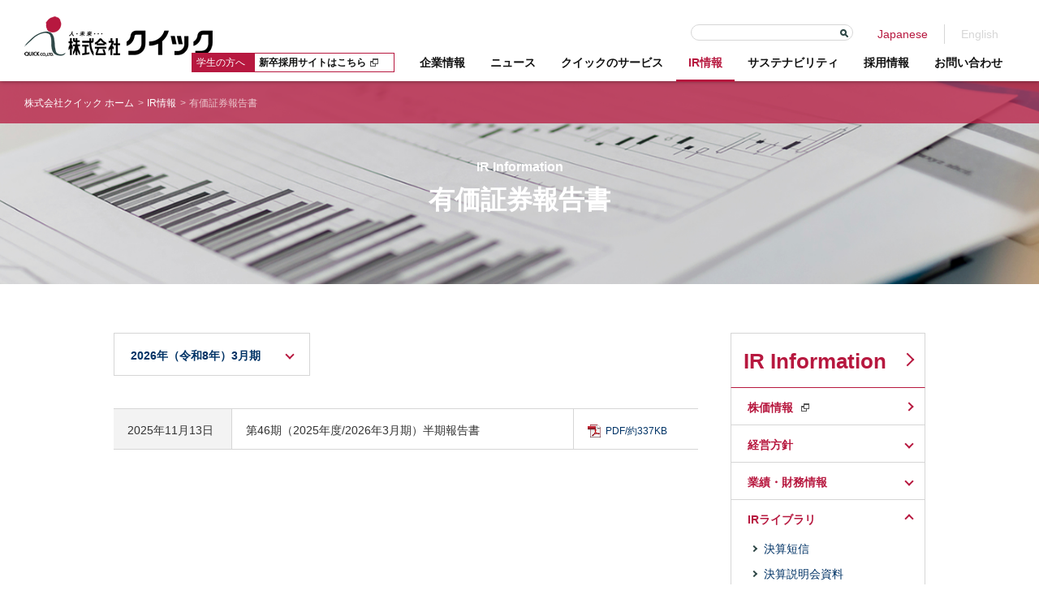

--- FILE ---
content_type: text/html; charset=UTF-8
request_url: https://919.jp/ir/bulletin/
body_size: 62551
content:
<!DOCTYPE html>
<html lang="ja">
<head>
<meta charset="UTF-8">
<meta name="format-detection" content="telephone=no">
<meta http-equiv="X-UA-Compatible" content="IE=edge">
<meta name="viewport" content="width=device-width, initial-scale=1.0">
<meta name="description" content="クイックおよびクイックグループの有価証券報告書に関するページです。当該事業年度（四半期）の事業、設備、および経理の状況などを掲載した有価証券報告書を掲載しています。">
<meta name="keywords" content="クイック,株式会社クイック">
<title>有価証券報告書｜株式会社クイック - 関わった人全てをハッピーに</title>

<meta property="og:locale" content="ja_JP">
<meta property="og:type" content="article">
<meta property="og:title" content="有価証券報告書｜株式会社クイック - 関わった人全てをハッピーに">
<meta property="og:description" content="クイックおよびクイックグループの有価証券報告書に関するページです。当該事業年度（四半期）の事業、設備、および経理の状況などを掲載した有価証券報告書を掲載しています。">
<meta property="og:url" content="https://919.jp/ir/bulletin/">
<meta property="og:image" content="/assets/img/common/ogp_img.png">

<!-- ========================= ここから切り分けたい ========================= -->
<meta property="og:site_name" content="株式会社クイック - 関わった人全てをハッピーに">

<link rel="shortcut icon" href="/assets/img/common/favicon.ico" type="image/x-icon">
<link rel="apple-touch-icon-precomposed" href="/assets/img/common/webclip_img.png">
<link href="/assets/css/common.css?20260126-0545" rel="stylesheet">
<link href="/assets/css/ir.css?20260126-0545" rel="stylesheet">
<link href="/assets/css/print/common.css" rel="stylesheet" media="print">
<link href="/assets/css/print/ir.css" rel="stylesheet" media="print">
		<script type="text/javascript">
			window._wpemojiSettings = {"baseUrl":"https:\/\/s.w.org\/images\/core\/emoji\/72x72\/","ext":".png","source":{"concatemoji":"https:\/\/919.jp\/wp\/wp-includes\/js\/wp-emoji-release.min.js?ver=4.5.32"}};
			!function(e,o,t){var a,n,r;function i(e){var t=o.createElement("script");t.src=e,t.type="text/javascript",o.getElementsByTagName("head")[0].appendChild(t)}for(r=Array("simple","flag","unicode8","diversity"),t.supports={everything:!0,everythingExceptFlag:!0},n=0;n<r.length;n++)t.supports[r[n]]=function(e){var t,a,n=o.createElement("canvas"),r=n.getContext&&n.getContext("2d"),i=String.fromCharCode;if(!r||!r.fillText)return!1;switch(r.textBaseline="top",r.font="600 32px Arial",e){case"flag":return r.fillText(i(55356,56806,55356,56826),0,0),3e3<n.toDataURL().length;case"diversity":return r.fillText(i(55356,57221),0,0),a=(t=r.getImageData(16,16,1,1).data)[0]+","+t[1]+","+t[2]+","+t[3],r.fillText(i(55356,57221,55356,57343),0,0),a!=(t=r.getImageData(16,16,1,1).data)[0]+","+t[1]+","+t[2]+","+t[3];case"simple":return r.fillText(i(55357,56835),0,0),0!==r.getImageData(16,16,1,1).data[0];case"unicode8":return r.fillText(i(55356,57135),0,0),0!==r.getImageData(16,16,1,1).data[0]}return!1}(r[n]),t.supports.everything=t.supports.everything&&t.supports[r[n]],"flag"!==r[n]&&(t.supports.everythingExceptFlag=t.supports.everythingExceptFlag&&t.supports[r[n]]);t.supports.everythingExceptFlag=t.supports.everythingExceptFlag&&!t.supports.flag,t.DOMReady=!1,t.readyCallback=function(){t.DOMReady=!0},t.supports.everything||(a=function(){t.readyCallback()},o.addEventListener?(o.addEventListener("DOMContentLoaded",a,!1),e.addEventListener("load",a,!1)):(e.attachEvent("onload",a),o.attachEvent("onreadystatechange",function(){"complete"===o.readyState&&t.readyCallback()})),(a=t.source||{}).concatemoji?i(a.concatemoji):a.wpemoji&&a.twemoji&&(i(a.twemoji),i(a.wpemoji)))}(window,document,window._wpemojiSettings);
		</script>
		<style type="text/css">
img.wp-smiley,
img.emoji {
	display: inline !important;
	border: none !important;
	box-shadow: none !important;
	height: 1em !important;
	width: 1em !important;
	margin: 0 .07em !important;
	vertical-align: -0.1em !important;
	background: none !important;
	padding: 0 !important;
}
</style>
<script type='text/javascript' src='https://919.jp/wp/wp-includes/js/jquery/jquery.js?ver=1.12.4'></script>
<script type='text/javascript' src='https://919.jp/wp/wp-includes/js/jquery/jquery-migrate.min.js?ver=1.4.1'></script>
<link rel='https://api.w.org/' href='https://919.jp/wp-json/' />
<!-- Google Tag Manager -->
<noscript><iframe src="//www.googletagmanager.com/ns.html?id=GTM-WBQWR6"
height="0" width="0" style="display:none;visibility:hidden"></iframe></noscript>
<script>(function(w,d,s,l,i){w[l]=w[l]||[];w[l].push({'gtm.start':
new Date().getTime(),event:'gtm.js'});var f=d.getElementsByTagName(s)[0],
j=d.createElement(s),dl=l!='dataLayer'?'&l='+l:'';j.async=true;j.src=
'//www.googletagmanager.com/gtm.js?id='+i+dl;f.parentNode.insertBefore(j,f);
})(window,document,'script','dataLayer','GTM-WBQWR6');</script>
<!-- End Google Tag Manager --></head>
<body id="ir-bulletin" class="body_base">
<div id="l_container">
	<header id="l_header" role="banner">
		<div class="l_logo"><a href="/"><img src="/assets/img/common/tpl/logo.png" width="232" height="50" alt="株式会社クイック"></a></div>
	</header>

	<div id="js_menuBtn" class="l_menu_btn u_pc_hide">
		<div class="l_frame">
			<span class="l_bar top"></span>
			<span class="l_bar middle"></span>
			<span class="l_bar bottom"></span>
		</div>
	</div>
	<a href="http://saiyo.919.jp/" target="_blank" id="l_new_ban" class="is-ban_middle u_sp_hide u_pc_hide_wide">
		<span class="l_txt is_head">学生の方へ</span>
		<span class="l_txt"><span class="l_icon">新卒採用サイトはこちら</span></span>
	</a>
	<nav id="l_main_navi" role="navigation">
		<div id="l_main_search">
			<div class="l_search">
				<script>
					(function() {
						var cx = '009271570302277271459:slgotnw1qwa';
						var gcse = document.createElement('script');
						gcse.type = 'text/javascript';
						gcse.async = true;
						gcse.src = 'https://cse.google.com/cse.js?cx=' + cx;
						var s = document.getElementsByTagName('script')[0];
						s.parentNode.insertBefore(gcse, s);
					})();
				</script>
				<gcse:search></gcse:search>
			</div>
			<!-- /.l_search -->
			<div class="l_switch_lang u_sp_hide">
				<ul class="l_switch_lang_list js_lang_swicth">
					<li class="l_switch_lang_item"><label class="l_switch_lang_label is_current"><input type="radio" name="lang" id="lang_jp" value="japan" checked>Japanese</label></li>
					<li class="l_switch_lang_item"><label class="l_switch_lang_label"><input type="radio" name="lang" id="lang_en" value="en">English</label></li>
				</ul>
			</div>
		</div>

		<ul id="l_gnavi">
			<li class="l_gnavi_list saiyou u_sp_hide u_pc_hide_middle">
				<a href="http://saiyo.919.jp/" target="_blank" id="l_new_ban" class="">
					<span class="l_txt is_head">学生の方へ</span>
					<span class="l_txt"><span class="l_icon">新卒採用サイトはこちら</span></span>
				</a>
			</li>
			<li class="l_gnavi_list company">
				<a href="/company/" class="l_gnavi_inner u_arrow_rtype01">企業情報</a>
			</li>
			<li class="l_gnavi_list news">
				<a href="/news/" class="l_gnavi_inner u_arrow_rtype01">ニュース</a>
			</li>
			<li class="l_gnavi_list service">
				<a href="/service/" class="l_gnavi_inner is_not u_arrow_rtype01">クイックのサービス</a>
			</li>
			<li class="l_gnavi_list ir">
				<a href="/ir/" class="l_gnavi_inner u_arrow_rtype01">IR情報</a>
			</li>
      <li class="l_gnavi_list sustainability">
        <a href="/sustainability/" class="l_gnavi_inner u_arrow_rtype01">サステナビリティ</a>
      </li>
			<li class="l_gnavi_list recruit">
				<a href="/recruit/" class="l_gnavi_inner u_arrow_rtype01">採用情報</a>
			</li>
			<li class="l_gnavi_list u_sp_hide contact">
				<a href="/contact/" class="l_gnavi_inner u_arrow_rtype01">お問い合わせ</a>
			</li>
		</ul>
		<div class="l_switch_lang u_pc_hide">
			<ul class="l_switch_lang_list js_lang_swicth">
				<li class="l_switch_lang_item"><label class="l_switch_lang_label is_current"><input type="radio" name="lang" id="lang_jp" value="japan" checked>Japanese</label></li>
				<li class="l_switch_lang_item"><label class="l_switch_lang_label"><input type="radio" name="lang" id="lang_en" value="en">English</label></li>
			</ul>
		</div>

		<ul class="l_other_link u_pc_hide">
			<li class="l_other_list"><a href="/sitemap/">サイトマップ</a></li>
			<li class="l_other_list"><a href="/privacy/">個人情報保護方針</a></li>
			<li class="l_other_list"><a href="/contact/">各種お問い合わせ</a></li>
		</ul>

		<div class="l_btn_group u_pc_hide">
			<div class="l_btn"><a href="/" class="l_btn_anchor"><img src="/assets/img/common/icon/home01_m.png" width="15" height="16" alt="TOPページに戻る"></a></div>
			<div class="l_btn"><a href="#l_container" class="l_btn_anchor"><img src="/assets/img/common/icon/pagetop01_m.png" width="15" height="16" alt="ページの先頭に戻る"></a></div>
		</div>

		<div id="js_drop_menu" class="l_drop">
			<div class="l_drop_inner">
				<div class="l_drop_search is_domain">
					<div class="l_drop_ttl is_open"><a href="" class="l_drop_box"><span class="l_drop_txt"><span class="l_drop_in">事業ドメインから探す</span></span></a></div>
					<div class="l_drop_directory"><ul class="l_drop_list"><li class="l_drop_li is_match_height"><a href = "https://919.jp/service/hr/" class="l_drop_anchor">人材サービス事業<span class="u_arrow_icon is_arrow_color01 is_arrow_r_type is_arrow_size_s"></span></a></li><li class="l_drop_li is_match_height"><a href = "https://919.jp/service/recruiting/" class="l_drop_anchor">リクルーティング事業<span class="u_arrow_icon is_arrow_color01 is_arrow_r_type is_arrow_size_s"></span></a></li><li class="l_drop_li is_match_height"><a href = "https://919.jp/service/publication/" class="l_drop_anchor">地域情報サービス事業<span class="u_arrow_icon is_arrow_color01 is_arrow_r_type is_arrow_size_s"></span></a></li><li class="l_drop_li is_match_height"><a href = "https://919.jp/service/hr_platform/" class="l_drop_anchor">HRプラットフォーム事業<span class="u_arrow_icon is_arrow_color01 is_arrow_r_type is_arrow_size_s"></span></a></li><li class="l_drop_li is_match_height"><a href = "https://919.jp/service/global/" class="l_drop_anchor">海外事業<span class="u_arrow_icon is_arrow_color01 is_arrow_r_type is_arrow_size_s"></span></a></li></ul></div>				</div>

				<div class="l_drop_search is_ser-cate">
					<div class="l_drop_ttl"><a href="" class="l_drop_box"><span class="l_drop_txt"><span class="l_drop_in">サービスから探す</span></span></a></div>
					<div class="l_drop_directory"><ul class="l_drop_list"><li class="l_drop_li is_match_height"><a href = "https://919.jp/service/staffing/" class="l_drop_anchor">人材紹介・人材派遣・紹介予定派遣・業務請負<span class="u_arrow_icon is_arrow_color01 is_arrow_r_type is_arrow_size_s"></span></a></li><li class="l_drop_li is_match_height"><a href = "https://919.jp/service/promotion/" class="l_drop_anchor">採用広告・採用プロモーション<span class="u_arrow_icon is_arrow_color01 is_arrow_r_type is_arrow_size_s"></span></a></li><li class="l_drop_li is_match_height"><a href = "https://919.jp/service/consulting/" class="l_drop_anchor">人事・組織コンサルティング<span class="u_arrow_icon is_arrow_color01 is_arrow_r_type is_arrow_size_s"></span></a></li><li class="l_drop_li is_match_height"><a href = "https://919.jp/service/global_hr/" class="l_drop_anchor">グローバルHRサービス<span class="u_arrow_icon is_arrow_color01 is_arrow_r_type is_arrow_size_s"></span></a></li><li class="l_drop_li is_match_height"><a href = "https://919.jp/service/hr_field/" class="l_drop_anchor">HR領域サービス<span class="u_arrow_icon is_arrow_color01 is_arrow_r_type is_arrow_size_s"></span></a></li><li class="l_drop_li is_match_height"><a href = "https://919.jp/service/marketing/" class="l_drop_anchor">マーケティング・販促プロモーション<span class="u_arrow_icon is_arrow_color01 is_arrow_r_type is_arrow_size_s"></span></a></li><li class="l_drop_li is_match_height"><a href = "https://919.jp/service/nursery/" class="l_drop_anchor">保育園<span class="u_arrow_icon is_arrow_color01 is_arrow_r_type is_arrow_size_s"></span></a></li></ul></div>				</div>

				<div class="l_drop_search is_customer">
					<div class="l_drop_ttl"><a href="" class="l_drop_box"><span class="l_drop_txt"><span class="l_drop_in">お客様の担当業務から探す</span></span></a></div>
					<div class="l_drop_directory"><ul class="l_drop_list"><li class="l_drop_li is_match_height"><a href = "https://919.jp/service/recruiter/" class="l_drop_anchor">採用担当者様<span class="u_arrow_icon is_arrow_color01 is_arrow_r_type is_arrow_size_s"></span></a></li><li class="l_drop_li is_match_height"><a href = "https://919.jp/service/trainer/" class="l_drop_anchor">教育・開発担当者様<span class="u_arrow_icon is_arrow_color01 is_arrow_r_type is_arrow_size_s"></span></a></li><li class="l_drop_li is_match_height"><a href = "https://919.jp/service/public_relations/" class="l_drop_anchor">広報・マーケティング担当者様<span class="u_arrow_icon is_arrow_color01 is_arrow_r_type is_arrow_size_s"></span></a></li><li class="l_drop_li is_match_height"><a href = "https://919.jp/service/labor_relations/" class="l_drop_anchor">労務担当者様<span class="u_arrow_icon is_arrow_color01 is_arrow_r_type is_arrow_size_s"></span></a></li></ul></div>				</div>

				<div class="l_drop_search is_region">
					<div class="l_drop_ttl"><a href="" class="l_drop_box"><span class="l_drop_txt"><span class="l_drop_in">地域から探す</span></span></a></div>
					<div class="l_drop_directory"><ul class="l_drop_list"><li class="l_drop_li is_match_height"><a href = "https://919.jp/service/japan/" class="l_drop_anchor">日本全国<span class="u_arrow_icon is_arrow_color01 is_arrow_r_type is_arrow_size_s"></span></a></li><li class="l_drop_li is_match_height"><a href = "https://919.jp/service/capital/" class="l_drop_anchor">首都圏（東京・神奈川・千葉・埼玉ほか）<span class="u_arrow_icon is_arrow_color01 is_arrow_r_type is_arrow_size_s"></span></a></li><li class="l_drop_li is_match_height"><a href = "https://919.jp/service/tokai/" class="l_drop_anchor">東海圏（愛知・岐阜・三重ほか）<span class="u_arrow_icon is_arrow_color01 is_arrow_r_type is_arrow_size_s"></span></a></li><li class="l_drop_li is_match_height"><a href = "https://919.jp/service/kansai/" class="l_drop_anchor">関西圏（大阪・京都・兵庫・滋賀ほか）<span class="u_arrow_icon is_arrow_color01 is_arrow_r_type is_arrow_size_s"></span></a></li><li class="l_drop_li is_match_height"><a href = "https://919.jp/service/hokuriku/" class="l_drop_anchor">北陸（石川・富山・福井・新潟）<span class="u_arrow_icon is_arrow_color01 is_arrow_r_type is_arrow_size_s"></span></a></li><li class="l_drop_li is_match_height"><a href = "https://919.jp/service/overseas/" class="l_drop_anchor">海外<span class="u_arrow_icon is_arrow_color01 is_arrow_r_type is_arrow_size_s"></span></a></li></ul></div>				</div>
				<!-- /.search  -->
			</div>
			<!-- /.inner -->
		</div>
		<!-- /#js_drop_menu -->
	</nav>
<!-- ========================= ここまで切り分けたい ========================= -->

	<main id="l_main" role="main">
		<div id="l_headline">
			<h1 class="l_headline_txt">
				<span class="en u_ff_arial">IR Information</span>
				<span class="jp">有価証券報告書</span>
			</h1>
			<!-- /.txt -->

			<ol id="l_page_path">
				<li class="l_path root"><a href="/" class="l_path_link">株式会社クイック ホーム</a>&gt;</li>
				<li class="l_path"><a href="/ir/" class="l_path_link">IR情報</a>&gt;</li>
				<li class="l_path">有価証券報告書</li>
			</ol>
		</div><!-- /#headline -->

		<div id="l_main_inner">
						<div id="l_conts" class="selcetViewArea">
				<div class="u_select_box"><select name=""><option value="y2026">2026年（令和8年）3月期</option><option value="y2025">2025年（令和7年）3月期</option><option value="y2024">2024年（令和6年）3月期</option><option value="y2023">2023年（令和5年）3月期</option><option value="y2022">2022年（令和4年）3月期</option><option value="y2021">2021年（令和3年）3月期</option><option value="y2020">2020年（令和2年）3月期</option><option value="y2019">2019年（平成31年）3月期</option><option value="y2018">2018年（平成30年）3月期</option><option value="y2017">2017年（平成29年）3月期</option><option value="y2016">2016年（平成28年）3月期</option><option value="y2015">2015年（平成27年）3月期</option><option value="y2014">2014年（平成26年）3月期</option><option value="y2013">2013年（平成25年）3月期</option><option value="y2012">2012年（平成24年）3月期</option><option value="y2011">2011年（平成23年）3月期</option><option value="y2010">2010年（平成22年）3月期</option><option value="y2009">2009年（平成21年）3月期</option></select></div><div id="y2026" class="selectViewBox"><div class="u_scroll_table" data-sp-text="表の全体が表示されていない場合は、左右にスワイプしてご確認ください。">
								<div class="u_scroll_inner">
									<table class="u_table_inner">
										<tbody class="u_table_body"><tr class="u_table_row"><th class="u_table_cell is_table_th">2025年11月13日<td class="u_table_cell">第46期（2025年度/2026年3月期）半期報告書</td><td class="u_table_cell"><a href="/wp/wp-content/uploads/2025/11/46_2Q_yuho.pdf" target="_blank">PDF/約337KB</a></td></tr></tbody></table></div></div></div><div id="y2025" class="selectViewBox"><div class="u_scroll_table" data-sp-text="表の全体が表示されていない場合は、左右にスワイプしてご確認ください。">
								<div class="u_scroll_inner">
									<table class="u_table_inner">
										<tbody class="u_table_body"><tr class="u_table_row"><th class="u_table_cell is_table_th">2025年6月19日<td class="u_table_cell">第45期（2024年度/2025年3月期）有価証券報告書</td><td class="u_table_cell"><a href="/wp/wp-content/uploads/2025/06/45_yuho.pdf" target="_blank">PDF/約2MB</a></td></tr><tr class="u_table_row"><th class="u_table_cell is_table_th">2024年11月13日<td class="u_table_cell">第45期（2024年度/2025年3月期）半期報告書</td><td class="u_table_cell"><a href="/wp/wp-content/uploads/2024/11/45_2Q_yuho.pdf" target="_blank">PDF/約338KB</a></td></tr></tbody></table></div></div></div><div id="y2024" class="selectViewBox"><div class="u_scroll_table" data-sp-text="表の全体が表示されていない場合は、左右にスワイプしてご確認ください。">
								<div class="u_scroll_inner">
									<table class="u_table_inner">
										<tbody class="u_table_body"><tr class="u_table_row"><th class="u_table_cell is_table_th">2024年6月21日<td class="u_table_cell">第44期（2023年度/2024年3月期）有価証券報告書</td><td class="u_table_cell"><a href="/wp/wp-content/uploads/2024/06/44_yuho.pdf" target="_blank">PDF/約2MB</a></td></tr><tr class="u_table_row"><th class="u_table_cell is_table_th">2024年2月13日<td class="u_table_cell">第44期（2023年度/2024年3月期）第3四半期報告書</td><td class="u_table_cell"><a href="/wp/wp-content/uploads/2024/02/44_3Q_shihan.pdf" target="_blank">PDF/約311KB</a></td></tr><tr class="u_table_row"><th class="u_table_cell is_table_th">2023年11月13日<td class="u_table_cell">第44期（2023年度/2024年3月期）第2四半期報告書</td><td class="u_table_cell"><a href="/wp/wp-content/uploads/2023/11/44_2Q_shihan.pdf" target="_blank">PDF/約327KB</a></td></tr><tr class="u_table_row"><th class="u_table_cell is_table_th">2023年8月10日<td class="u_table_cell">第44期（2023年度/2024年3月期）第1四半期報告書</td><td class="u_table_cell"><a href="/wp/wp-content/uploads/2023/08/44_1_shihan.pdf" target="_blank">PDF/約305KB</a></td></tr></tbody></table></div></div></div><div id="y2023" class="selectViewBox"><div class="u_scroll_table" data-sp-text="表の全体が表示されていない場合は、左右にスワイプしてご確認ください。">
								<div class="u_scroll_inner">
									<table class="u_table_inner">
										<tbody class="u_table_body"><tr class="u_table_row"><th class="u_table_cell is_table_th">2023年6月23日<td class="u_table_cell">第43期（2022年度/2023年3月期）有価証券報告書</td><td class="u_table_cell"><a href="/wp/wp-content/uploads/2023/06/43_yuho.pdf" target="_blank">PDF/約2MB</a></td></tr><tr class="u_table_row"><th class="u_table_cell is_table_th">2023年2月10日<td class="u_table_cell">第43期（2022年度/2023年3月期）第3四半期報告書</td><td class="u_table_cell"><a href="/wp/wp-content/uploads/2023/02/43_3_shihan.pdf" target="_blank">PDF/約318KB</a></td></tr><tr class="u_table_row"><th class="u_table_cell is_table_th">2022年11月11日<td class="u_table_cell">第43期（2022年度/2023年3月期）第2四半期報告書</td><td class="u_table_cell"><a href="/wp/wp-content/uploads/2022/11/43_2_shihan.pdf" target="_blank">PDF/約332KB</a></td></tr><tr class="u_table_row"><th class="u_table_cell is_table_th">2022年8月10日<td class="u_table_cell">第43期（2022年度/2023年3月期）第1四半期報告書</td><td class="u_table_cell"><a href="/wp/wp-content/uploads/2022/08/43_1_shihan.pdf" target="_blank">PDF/約300KB</a></td></tr></tbody></table></div></div></div><div id="y2022" class="selectViewBox"><div class="u_scroll_table" data-sp-text="表の全体が表示されていない場合は、左右にスワイプしてご確認ください。">
								<div class="u_scroll_inner">
									<table class="u_table_inner">
										<tbody class="u_table_body"><tr class="u_table_row"><th class="u_table_cell is_table_th">2022年6月22日<td class="u_table_cell">第42期（2021年度/2022年3月期）有価証券報告書</td><td class="u_table_cell"><a href="/wp/wp-content/uploads/2022/06/42_yuho.pdf" target="_blank">PDF/約1019KB</a></td></tr><tr class="u_table_row"><th class="u_table_cell is_table_th">2022年2月10日<td class="u_table_cell">第42期（2021年度/2022年3月期）第3四半期報告書</td><td class="u_table_cell"><a href="/wp/wp-content/uploads/2022/02/42_3_shihan.pdf" target="_blank">PDF/約311KB</a></td></tr><tr class="u_table_row"><th class="u_table_cell is_table_th">2021年11月11日<td class="u_table_cell">第42期（2021年度/2022年3月期）第2四半期報告書</td><td class="u_table_cell"><a href="/wp/wp-content/uploads/2021/11/42_2_shihan.pdf" target="_blank">PDF/約330KB</a></td></tr><tr class="u_table_row"><th class="u_table_cell is_table_th">2021年8月6日<td class="u_table_cell">第42期（2021年度/2022年3月期）第1四半期報告書</td><td class="u_table_cell"><a href="/wp/wp-content/uploads/2021/08/42_1_shihan.pdf" target="_blank">PDF/約312KB</a></td></tr></tbody></table></div></div></div><div id="y2021" class="selectViewBox"><div class="u_scroll_table" data-sp-text="表の全体が表示されていない場合は、左右にスワイプしてご確認ください。">
								<div class="u_scroll_inner">
									<table class="u_table_inner">
										<tbody class="u_table_body"><tr class="u_table_row"><th class="u_table_cell is_table_th">2021年6月22日<td class="u_table_cell">第41期（2020年度/2021年3月期）有価証券報告書</td><td class="u_table_cell"><a href="/wp/wp-content/uploads/2021/06/41_yuho.pdf" target="_blank">PDF/約1003KB</a></td></tr><tr class="u_table_row"><th class="u_table_cell is_table_th">2021年2月10日<td class="u_table_cell">第41期（2020年度/2021年3月期）第3四半期報告書</td><td class="u_table_cell"><a href="/wp/wp-content/uploads/2021/02/41_3_shihan.pdf" target="_blank">PDF/約305KB</a></td></tr><tr class="u_table_row"><th class="u_table_cell is_table_th">2020年11月12日<td class="u_table_cell">第41期（2020年度/2021年3月期）第2四半期報告書</td><td class="u_table_cell"><a href="/wp/wp-content/uploads/2020/11/41_2_shihan.pdf" target="_blank">PDF/約2MB</a></td></tr><tr class="u_table_row"><th class="u_table_cell is_table_th">2020年8月7日<td class="u_table_cell">第41期（2020年度/2021年3月期）第1四半期報告書</td><td class="u_table_cell"><a href="/wp/wp-content/uploads/2020/08/41_1_shihan_.pdf" target="_blank">PDF/約530KB</a></td></tr></tbody></table></div></div></div><div id="y2020" class="selectViewBox"><div class="u_scroll_table" data-sp-text="表の全体が表示されていない場合は、左右にスワイプしてご確認ください。">
								<div class="u_scroll_inner">
									<table class="u_table_inner">
										<tbody class="u_table_body"><tr class="u_table_row"><th class="u_table_cell is_table_th">2020年6月26日<td class="u_table_cell">第40期（2019年度/2020年3月期）有価証券報告書</td><td class="u_table_cell"><a href="/wp/wp-content/uploads/2020/06/40_yuho.pdf" target="_blank">PDF/約3MB</a></td></tr><tr class="u_table_row"><th class="u_table_cell is_table_th">2020年2月13日<td class="u_table_cell">第40期（2019年度/2020年3月期）第3四半期報告書</td><td class="u_table_cell"><a href="/wp/wp-content/uploads/2020/02/40_3_shihan.pdf" target="_blank">PDF/約508KB</a></td></tr><tr class="u_table_row"><th class="u_table_cell is_table_th">2019年11月13日<td class="u_table_cell">第40期（2019年度/2020年3月期）第2四半期報告書</td><td class="u_table_cell"><a href="/wp/wp-content/uploads/2019/11/40_2_shihan.pdf" target="_blank">PDF/約296KB</a></td></tr><tr class="u_table_row"><th class="u_table_cell is_table_th">2019年8月9日<td class="u_table_cell">第40期（2019年度/2020年3月期）第1四半期報告書</td><td class="u_table_cell"><a href="/wp/wp-content/uploads/2019/08/40_1_shihan.pdf" target="_blank">PDF/約515KB</a></td></tr></tbody></table></div></div></div><div id="y2019" class="selectViewBox"><div class="u_scroll_table" data-sp-text="表の全体が表示されていない場合は、左右にスワイプしてご確認ください。">
								<div class="u_scroll_inner">
									<table class="u_table_inner">
										<tbody class="u_table_body"><tr class="u_table_row"><th class="u_table_cell is_table_th">2019年6月20日<td class="u_table_cell">第39期（2018年度/2019年3月期）有価証券報告書</td><td class="u_table_cell"><a href="/wp/wp-content/uploads/2019/06/39_yuho.pdf" target="_blank">PDF/約3MB</a></td></tr><tr class="u_table_row"><th class="u_table_cell is_table_th">2019年2月13日<td class="u_table_cell">第39期（2018年度/平成31年3月期）　第3四半期報告書</td><td class="u_table_cell"><a href="/wp/wp-content/uploads/2019/02/39_3_shihan.pdf" target="_blank">PDF/約505KB</a></td></tr><tr class="u_table_row"><th class="u_table_cell is_table_th">2018年11月12日<td class="u_table_cell">第39期（2018年度/平成31年3月期）　第2四半期報告書</td><td class="u_table_cell"><a href="/wp/wp-content/uploads/2018/11/39_2_shihan.pdf" target="_blank">PDF/約519KB</a></td></tr><tr class="u_table_row"><th class="u_table_cell is_table_th">2018年8月10日<td class="u_table_cell">第39期（2018年度/平成31年3月期）　第1四半期報告書</td><td class="u_table_cell"><a href="/wp/wp-content/uploads/2018/08/39_1_shihan.pdf" target="_blank">PDF/約500KB</a></td></tr></tbody></table></div></div></div><div id="y2018" class="selectViewBox"><div class="u_scroll_table" data-sp-text="表の全体が表示されていない場合は、左右にスワイプしてご確認ください。">
								<div class="u_scroll_inner">
									<table class="u_table_inner">
										<tbody class="u_table_body"><tr class="u_table_row"><th class="u_table_cell is_table_th">2018年6月21日<td class="u_table_cell">第38期（2017年度/平成30年3月期）　有価証券報告書</td><td class="u_table_cell"><a href="/wp/wp-content/uploads/2018/06/38_yuho.pdf" target="_blank">PDF/約3MB</a></td></tr><tr class="u_table_row"><th class="u_table_cell is_table_th">2018年2月13日<td class="u_table_cell">第38期（2017年度/平成30年3月期）　第3四半期報告書</td><td class="u_table_cell"><a href="/wp/wp-content/uploads/2018/02/38_3_shihan.pdf" target="_blank">PDF/約488KB</a></td></tr><tr class="u_table_row"><th class="u_table_cell is_table_th">2017年11月13日<td class="u_table_cell">第38期（2017年度/平成30年3月期）　第2四半期報告書</td><td class="u_table_cell"><a href="/wp/wp-content/uploads/2017/11/38_2_shihan.pdf" target="_blank">PDF/約521KB</a></td></tr><tr class="u_table_row"><th class="u_table_cell is_table_th">2017年8月10日<td class="u_table_cell">第38期（2017年度/平成30年3月期）　第1四半期報告書</td><td class="u_table_cell"><a href="/wp/wp-content/uploads/2017/08/38_1_shihan.pdf" target="_blank">PDF/約496KB</a></td></tr></tbody></table></div></div></div><div id="y2017" class="selectViewBox"><div class="u_scroll_table" data-sp-text="表の全体が表示されていない場合は、左右にスワイプしてご確認ください。">
								<div class="u_scroll_inner">
									<table class="u_table_inner">
										<tbody class="u_table_body"><tr class="u_table_row"><th class="u_table_cell is_table_th">2017年6月22日<td class="u_table_cell">第37期（2016年度/平成29年3月期）　有価証券報告書</td><td class="u_table_cell"><a href="/wp/wp-content/uploads/2017/06/37_yuho.pdf" target="_blank">PDF/約2MB</a></td></tr><tr class="u_table_row"><th class="u_table_cell is_table_th">2017年2月10日<td class="u_table_cell">第37期（2016年度/平成29年3月期）　第3四半期報告書</td><td class="u_table_cell"><a href="/wp/wp-content/uploads/2017/02/37_3_shihan.pdf" target="_blank">PDF/約493KB</a></td></tr><tr class="u_table_row"><th class="u_table_cell is_table_th">2016年11月11日<td class="u_table_cell">第37期（2016年度/平成29年3月期）　第2四半期報告書</td><td class="u_table_cell"><a href="/wp/wp-content/uploads/2016/11/37_2_shihan.pdf" target="_blank">PDF/約515KB</a></td></tr><tr class="u_table_row"><th class="u_table_cell is_table_th">2016年8月10日<td class="u_table_cell">第37期（2016年度/平成29年3月期）　第1四半期報告書</td><td class="u_table_cell"><a href="/wp/wp-content/uploads/2016/08/37_1_shihan.pdf" target="_blank">PDF/約489KB</a></td></tr></tbody></table></div></div></div><div id="y2016" class="selectViewBox"><div class="u_scroll_table" data-sp-text="表の全体が表示されていない場合は、左右にスワイプしてご確認ください。">
								<div class="u_scroll_inner">
									<table class="u_table_inner">
										<tbody class="u_table_body"><tr class="u_table_row"><th class="u_table_cell is_table_th">2016年6月22日<td class="u_table_cell">第36期（2015年度/平成28年3月期）　有価証券報告書</td><td class="u_table_cell"><a href="/wp/wp-content/uploads/2016/06/36_yuho.pdf" target="_blank">PDF/約2MB</a></td></tr><tr class="u_table_row"><th class="u_table_cell is_table_th">2016年2月10日<td class="u_table_cell">第36期（2015年度/平成28年3月期）　第3四半期報告書</td><td class="u_table_cell"><a href="/wp/wp-content/uploads/2016/02/36_3_shihan.pdf" target="_blank">PDF/約503KB</a></td></tr><tr class="u_table_row"><th class="u_table_cell is_table_th">2015年11月12日<td class="u_table_cell">第36期（2015年度/平成28年3月期）　第2四半期報告書</td><td class="u_table_cell"><a href="/wp/wp-content/uploads/2015/11/36_2_shihan.pdf" target="_blank">PDF/約520KB</a></td></tr><tr class="u_table_row"><th class="u_table_cell is_table_th">2015年8月7日<td class="u_table_cell">第36期（2015年度/平成28年3月期）　第1四半期報告書</td><td class="u_table_cell"><a href="/wp/wp-content/uploads/2015/08/36_1_shihan.pdf" target="_blank">PDF/約495KB</a></td></tr></tbody></table></div></div></div><div id="y2015" class="selectViewBox"><div class="u_scroll_table" data-sp-text="表の全体が表示されていない場合は、左右にスワイプしてご確認ください。">
								<div class="u_scroll_inner">
									<table class="u_table_inner">
										<tbody class="u_table_body"><tr class="u_table_row"><th class="u_table_cell is_table_th">2015年6月19日<td class="u_table_cell">第35期（2014年度/平成27年3月期）　有価証券報告書</td><td class="u_table_cell"><a href="/wp/wp-content/uploads/2015/06/35_yuho.pdf" target="_blank">PDF/約2MB</a></td></tr><tr class="u_table_row"><th class="u_table_cell is_table_th">2015年2月12日<td class="u_table_cell">第35期（2014年度/平成27年3月期）　第3四半期報告書</td><td class="u_table_cell"><a href="/wp/wp-content/uploads/2015/02/35_3_shihan.pdf" target="_blank">PDF/約485KB</a></td></tr><tr class="u_table_row"><th class="u_table_cell is_table_th">2014年11月13日<td class="u_table_cell">第35期（2014年度/平成27年3月期）　第2四半期報告書</td><td class="u_table_cell"><a href="/wp/wp-content/uploads/2014/11/35_2_shihan.pdf" target="_blank">PDF/約502KB</a></td></tr><tr class="u_table_row"><th class="u_table_cell is_table_th">2014年8月8日<td class="u_table_cell">第35期（2014年度/平成27年3月期）　第1四半期報告書</td><td class="u_table_cell"><a href="/wp/wp-content/uploads/2014/08/35_1_shihan.pdf" target="_blank">PDF/約488KB</a></td></tr></tbody></table></div></div></div><div id="y2014" class="selectViewBox"><div class="u_scroll_table" data-sp-text="表の全体が表示されていない場合は、左右にスワイプしてご確認ください。">
								<div class="u_scroll_inner">
									<table class="u_table_inner">
										<tbody class="u_table_body"><tr class="u_table_row"><th class="u_table_cell is_table_th">2014年6月20日<td class="u_table_cell">第34期（2013年度/平成26年3月期）　有価証券報告書</td><td class="u_table_cell"><a href="/wp/wp-content/uploads/2014/06/34_yuho.pdf" target="_blank">PDF/約2MB</a></td></tr><tr class="u_table_row"><th class="u_table_cell is_table_th">2014年2月13日<td class="u_table_cell">第34期（2013年度/平成26年3月期）　第3四半期報告書</td><td class="u_table_cell"><a href="/wp/wp-content/uploads/2014/02/34_3_shihan.pdf" target="_blank">PDF/約358KB</a></td></tr><tr class="u_table_row"><th class="u_table_cell is_table_th">2013年11月14日<td class="u_table_cell">第34期（2013年度/平成26年3月期）　第2四半期報告書</td><td class="u_table_cell"><a href="/wp/wp-content/uploads/2013/11/34_2_shihan.pdf" target="_blank">PDF/約372KB</a></td></tr><tr class="u_table_row"><th class="u_table_cell is_table_th">2013年8月9日<td class="u_table_cell">第34期（2013年度/平成26年3月期）　第1四半期報告書</td><td class="u_table_cell"><a href="/wp/wp-content/uploads/2013/08/34_1_shihan.pdf" target="_blank">PDF/約352KB</a></td></tr></tbody></table></div></div></div><div id="y2013" class="selectViewBox"><div class="u_scroll_table" data-sp-text="表の全体が表示されていない場合は、左右にスワイプしてご確認ください。">
								<div class="u_scroll_inner">
									<table class="u_table_inner">
										<tbody class="u_table_body"><tr class="u_table_row"><th class="u_table_cell is_table_th">2013年6月21日<td class="u_table_cell">第33期（2012年度/平成25年3月期）　有価証券報告書</td><td class="u_table_cell"><a href="/wp/wp-content/uploads/2013/06/33_yuho.pdf" target="_blank">PDF/約2MB</a></td></tr><tr class="u_table_row"><th class="u_table_cell is_table_th">2013年2月13日<td class="u_table_cell">第33期（2012年度/平成25年3月期）　第3四半期報告書</td><td class="u_table_cell"><a href="/wp/wp-content/uploads/2013/02/33_3_shihan.pdf" target="_blank">PDF/約376KB</a></td></tr><tr class="u_table_row"><th class="u_table_cell is_table_th">2012年11月12日<td class="u_table_cell">第33期（2012年度/平成25年3月期）　第2四半期報告書</td><td class="u_table_cell"><a href="/wp/wp-content/uploads/2012/11/33_2_shihan.pdf" target="_blank">PDF/約373KB</a></td></tr><tr class="u_table_row"><th class="u_table_cell is_table_th">2012年8月10日<td class="u_table_cell">第33期（2012年度/平成25年3月期）　第1四半期報告書</td><td class="u_table_cell"><a href="/wp/wp-content/uploads/2012/08/33_1_shihan.pdf" target="_blank">PDF/約369KB</a></td></tr></tbody></table></div></div></div><div id="y2012" class="selectViewBox"><div class="u_scroll_table" data-sp-text="表の全体が表示されていない場合は、左右にスワイプしてご確認ください。">
								<div class="u_scroll_inner">
									<table class="u_table_inner">
										<tbody class="u_table_body"><tr class="u_table_row"><th class="u_table_cell is_table_th">2012年6月22日<td class="u_table_cell">第32期（2011年度/平成24年3月期）　有価証券報告書</td><td class="u_table_cell"><a href="/wp/wp-content/uploads/2012/06/32ki_yuho.pdf" target="_blank">PDF/約2MB</a></td></tr><tr class="u_table_row"><th class="u_table_cell is_table_th">2012年2月10日<td class="u_table_cell">第32期（2011年度/平成24年3月期）　第3四半期報告書</td><td class="u_table_cell"><a href="/wp/wp-content/uploads/2012/02/32_3_shihan.pdf" target="_blank">PDF/約367KB</a></td></tr><tr class="u_table_row"><th class="u_table_cell is_table_th">2011年11月11日<td class="u_table_cell">第32期（2011年度/平成24年3月期）　第2四半期報告書</td><td class="u_table_cell"><a href="/wp/wp-content/uploads/2012/01/32_2_shihan.pdf" target="_blank">PDF/約400KB</a></td></tr><tr class="u_table_row"><th class="u_table_cell is_table_th">2011年8月10日<td class="u_table_cell">第32期（2011年度/平成24年3月期）　第1四半期報告書</td><td class="u_table_cell"><a href="/wp/wp-content/uploads/2012/01/32_1_shihan.pdf" target="_blank">PDF/約377KB</a></td></tr></tbody></table></div></div></div><div id="y2011" class="selectViewBox"><div class="u_scroll_table" data-sp-text="表の全体が表示されていない場合は、左右にスワイプしてご確認ください。">
								<div class="u_scroll_inner">
									<table class="u_table_inner">
										<tbody class="u_table_body"><tr class="u_table_row"><th class="u_table_cell is_table_th">2011年6月24日<td class="u_table_cell">第31期（2010年度/平成23年3月期）　有価証券報告書</td><td class="u_table_cell"><a href="/wp/wp-content/uploads/2012/01/31kiyuho.pdf" target="_blank">PDF/約2MB</a></td></tr><tr class="u_table_row"><th class="u_table_cell is_table_th">2011年2月14日<td class="u_table_cell">第31期（2010年度/平成23年3月期）　第3四半期報告書</td><td class="u_table_cell"><a href="/wp/wp-content/uploads/2012/01/31_3_shihan.pdf" target="_blank">PDF/約314KB</a></td></tr><tr class="u_table_row"><th class="u_table_cell is_table_th">2010年11月11日<td class="u_table_cell">第31期（2010年度/平成23年3月期）　第2四半期報告書</td><td class="u_table_cell"><a href="/wp/wp-content/uploads/2012/01/31_2_shihan.pdf" target="_blank">PDF/約307KB</a></td></tr><tr class="u_table_row"><th class="u_table_cell is_table_th">2010年8月6日<td class="u_table_cell">第31期（2010年度/平成23年3月期）　第1四半期報告書</td><td class="u_table_cell"><a href="/wp/wp-content/uploads/2012/01/31_1_shihan.pdf" target="_blank">PDF/約428KB</a></td></tr></tbody></table></div></div></div><div id="y2010" class="selectViewBox"><div class="u_scroll_table" data-sp-text="表の全体が表示されていない場合は、左右にスワイプしてご確認ください。">
								<div class="u_scroll_inner">
									<table class="u_table_inner">
										<tbody class="u_table_body"><tr class="u_table_row"><th class="u_table_cell is_table_th">2010年6月22日<td class="u_table_cell">第30期（2009年度/平成22年3月期）　有価証券報告書</td><td class="u_table_cell"><a href="/wp/wp-content/uploads/2012/01/30kiyuho.pdf" target="_blank">PDF/約750KB</a></td></tr><tr class="u_table_row"><th class="u_table_cell is_table_th">2010年2月10日<td class="u_table_cell">第30期（2009年度/平成22年3月期）　第3四半期報告書</td><td class="u_table_cell"><a href="/wp/wp-content/uploads/2012/01/30_3_shihan.pdf" target="_blank">PDF/約306KB</a></td></tr><tr class="u_table_row"><th class="u_table_cell is_table_th">2009年11月11日<td class="u_table_cell">第30期（2009年度/平成22年3月期）　第2四半期報告書</td><td class="u_table_cell"><a href="/wp/wp-content/uploads/2012/01/30_2_shihan.pdf" target="_blank">PDF/約330KB</a></td></tr><tr class="u_table_row"><th class="u_table_cell is_table_th">2009年8月7日<td class="u_table_cell">第30期（2009年度/平成22年3月期）　第1四半期報告書</td><td class="u_table_cell"><a href="/wp/wp-content/uploads/2012/01/30_1_shihan.pdf" target="_blank">PDF/約315KB</a></td></tr></tbody></table></div></div></div><div id="y2009" class="selectViewBox"><div class="u_scroll_table" data-sp-text="表の全体が表示されていない場合は、左右にスワイプしてご確認ください。">
								<div class="u_scroll_inner">
									<table class="u_table_inner">
										<tbody class="u_table_body"><tr class="u_table_row"><th class="u_table_cell is_table_th">2009年6月19日<td class="u_table_cell">第29期（2008年度/平成21年3月期）　有価証券報告書</td><td class="u_table_cell"><a href="/wp/wp-content/uploads/2012/01/29kiyuho.pdf" target="_blank">PDF/約728KB</a></td></tr></tbody></table></div></div></div>			</div>

			<aside id="l_sub_conts">
				<section class="l_navi_conts">
					<h2 class="l_navi_ttl"><a href="/ir/" class="l_navi_txt u_ff_arial">IR Information</a></h2>
					<ul class="l_navi_link">
						<li class="l_navi_list">
							<a href="http://stocks.finance.yahoo.co.jp/stocks/detail/?code=4318.T" target="_blank" class="l_navi_anchor is_catetop_link">
								<span class="u_newwin_icon is_newwin01">株価情報</span>
							</a>
						</li>
						<li class="l_navi_list"><span class="l_navi_in is_navi_btn">経営方針</span>
							<ul class="l_navi_sub02">
								<li class="l_sub_list"><a href="/ir/greeting.php" class="l_sub_anchor">株主・投資家の皆様へ</a></li>
								<li class="l_sub_list"><a href="/ir/plan.php" class="l_sub_anchor">中期計画</a></li>
								<li class="l_sub_list"><a href="/ir/cg.php" class="l_sub_anchor">コーポレート・ガバナンス</a></li>
								<!-- <li class="l_sub_list"><a href="/ir/risk.php" class="l_sub_anchor">事業等のリスク</a></li> -->
							</ul>
						</li>
						<li class="l_navi_list"><span class="l_navi_in is_navi_btn">業績・財務情報</span>
							<ul class="l_navi_sub02">
								<li class="l_sub_list"><a href="/ir/bs.php" class="l_sub_anchor">業績・財務ハイライト</a></li>
								<li class="l_sub_list"><a href="/ir/indicator.php" class="l_sub_anchor">主な指標</a></li>
								<li class="l_sub_list"><a href="/ir/segment.php" class="l_sub_anchor">セグメント別実績</a></li>
							</ul>
						</li>
						<li class="l_navi_list"><span class="l_navi_in is_navi_btn">IRライブラリ</span>
							<ul class="l_navi_sub02">
								<li class="l_sub_list"><a href="/ir/short/" class="l_sub_anchor">決算短信</a></li>
								<li class="l_sub_list"><a href="/ir/briefing/" class="l_sub_anchor">決算説明会資料</a></li>
								<li class="l_sub_list"><a href="/ir/disclose/" class="l_sub_anchor">適時開示情報</a></li>
								<li class="l_sub_list"><a href="/ir/etc/" class="l_sub_anchor">その他IR情報</a></li>
								<li class="l_sub_list"><a href="/ir/bulletin/" class="l_sub_anchor">有価証券報告書</a></li>
								<li class="l_sub_list"><a href="/ir/annual/" class="l_sub_anchor">株主通信</a></li>
								<li class="l_sub_list"><a href="/ir/qa.php" class="l_sub_anchor">決算説明会Q&amp;A</a></li>
							</ul>
						</li>
						<li class="l_navi_list"><span class="l_navi_in is_navi_btn">株式の情報</span>
							<ul class="l_navi_sub02">
								<li class="l_sub_list"><a href="/ir/info.php" class="l_sub_anchor">株式基本情報</a></li>
								<li class="l_sub_list"><a href="/ir/agm.php" class="l_sub_anchor">株主総会</a></li>
								<li class="l_sub_list"><a href="/ir/dividend.php" class="l_sub_anchor">配当・株主優待</a></li>
								<li class="l_sub_list"><a href="/ir/procedure.php" class="l_sub_anchor">株式に関するお手続き</a></li>
								<li class="l_sub_list"><a href="/ir/analyst.php" class="l_sub_anchor">アナリストカバレッジ</a></li>
								<li class="l_sub_list">
									<a href="http://kmasterplus.pronexus.co.jp/main/corp/4/3/4318/index.html" target="_blank" class="l_sub_anchor">
										<span class="u_newwin_icon is_newwin01">電子公告</span>
									</a>
								</li>
							</ul>
						</li>
            <li class="l_navi_list"><a href="/assets/pdf/ir/materials_for_investors/materials_for_investors.pdf" class="l_navi_anchor is_catetop_link" target="_blank">新規投資家向け資料</a></li>
					</ul>

					<ul class="l_navi_link">
						<li class="l_navi_list"><a href="/ir/calendar/" class="l_navi_anchor is_catetop_link">IRカレンダー</a></li>
						<li class="l_navi_list"><a href="/ir/enquete.php" class="l_navi_anchor is_catetop_link">株主様アンケート結果</a></li>
						<li class="l_navi_list"><a href="/ir/disclosurepolicy/" class="l_navi_anchor is_catetop_link">ディスクロージャーポリシー</a></li>
						<li class="l_navi_list"><a href="/ir/disclaimer/" class="l_navi_anchor is_catetop_link">免責事項</a></li>
					</ul>
				</section>

								<section class="l_about">
					<!-- <h2 class="l_about_ttl">
						<a href="/company/" class="l_about_anchor u_ff_arial">About QUICK</a>
					</h2> -->
					<ul class="l_about_list">
						<li class="l_list is_3minutes919">
							<a href="/company/3minutes919.php" class="l_link">
								<div class="l_img"><img src="/assets/img/common/tpl/sub_img_3minutes919.jpg" width="110" height="78" alt=""></div>
								<div class="l_txt">
									<span class="l_in"><em class="em">３分でわかる</em><br>クイックグループ</span>
								</div>
							</a>
						</li>
						<li class="l_list is_strength">
							<a href="/company/strength.php" class="l_link">
								<div class="l_img"><img src="/assets/img/common/tpl/sub_img_strength.jpg" width="110" height="78" alt=""></div>
								<div class="l_txt">
									<span class="l_in">クイックの<em class="em">強み</em></span>
								</div>
							</a>
						</li>
						<li class="l_list is_history">
							<a href="/company/history.php" class="l_link">
								<div class="l_img"><img src="/assets/img/common/tpl/sub_img_history.jpg" width="110" height="78" alt=""></div>
								<div class="l_txt">
									<span class="l_in">クイックグループの<br><em class="em">これまでとこれから</em></span>
								</div>
							</a>
						</li>
					</ul>
				</section>

				<div class="l_column">
					<div class="l_event_ban banMail irBan">
						<a href="https://rims.tr.mufg.jp/?sn=4318" target="_blank">
							<img class="pc-only" src="/assets/img/ir/common/ir_mail.png" width="240" height="90" alt="IR情報メール配信 配信のご登録はこちら">
							<img class="sp-only" src="/assets/img/ir/common/ir_mail_sp.png" width="375" height="90" alt="IR情報メール配信 配信のご登録はこちら">
						</a>
					</div>
					<!--<div class="irBan">
						<a href="https://www.gomez.co.jp/ranking/ir/" target="_blank">
							<img src="/assets/img/ir/common/bn_gomez.jpg" width="111" height="62" alt="Gomez / IRサイト総合ランキングX賞(2021年)">
						</a>
					</div>-->
				</div>


			</aside>
		</div>
		<!-- /#l_cont_inner -->
	</main><!-- /#main -->

	<a href="#l_container" id="l_pagetop">
		<img src="/assets/img/common/icon/pagetop02_m.png" width="30" height="32" alt="ページの先頭に戻る">
		<span class="l_txt u_ff_arial">Page top</span>
	</a>

	<footer id="l_footer" role="contentinfo">
		<div class="l_inner">
			<ul class="l_sitemap">
				<li class="l_sitemap_col">
					<ul class="l_sitemap_frame">
						<li class="l_sitemop_cate">
							<a href="/" class="l_sitemop_ttl">株式会社クイック</a>
							<ul class="l_sitemop_lower">
								<li class="l_lower_list is_normal"><a href="/news/" class="l_lower_anchor">ニュースリリース</a></li>
								<li class="l_lower_list is_normal"><a href="/sitemap/" class="l_lower_anchor">サイトマップ</a></li>
								<li class="l_lower_list is_normal"><a href="/privacy/" class="l_lower_anchor">個人情報保護方針</a></li>
								<li class="l_lower_list is_normal"><a href="/mngrule/" class="l_lower_anchor">職業安定法に基づく情報公開</a></li>
								<li class="l_lower_list is_normal"><a href="/harassment-consultation/" class="l_lower_anchor">フリーランスの方からの<br>ハラスメント相談窓口</a></li>
								<li class="l_lower_list is_normal"><a href="/contact/" class="l_lower_anchor">お問い合わせ</a></li>
							</ul>
						</li>
						<li class="l_sitemop_cate">
							<a href="/service/" class="l_sitemop_ttl">クイックのサービス</a>
						</li>
						<li class="l_sitemop_cate">
							<a href="/ir/" class="l_sitemop_ttl">IR情報</a>
						</li>
            <li class="l_sitemop_cate">
              <a href="/sustainability/" class="l_sitemop_ttl">サステナビリティ</a>
            </li>
						<li class="l_sitemop_cate">
							<span class="l_sitemop_ttl"></span>
							<a href="/recruit/" class="l_sitemop_ttl">採用情報</a>
							<ul class="l_sitemop_lower">
								<li class="l_lower_list"><span class="u_newwin_icon is_newwin01"><a href="http://saiyo.919.jp/" target="_blank" class="l_lower_anchor">新卒採用</a></span></li>
								<li class="l_lower_list"><a href="/recruit/#sec02" class="l_lower_anchor">中途採用情報</a>
									<ul class="l_lower_list_child">
										<li><a href="/recruit/mid-staffing/" class="l_lower_anchor">人材紹介事業本部</a></li>
										<!--<li><a href="/recruit/mid-recruiting/" class="l_lower_anchor">リクルーティング事業本部</a></li>-->
										<li><a href="/recruit/mid-market/" class="l_lower_anchor">Web事業企画開発本部</a></li>
									</ul>
								</li>
								<li class="l_lower_list"><a href="/recruit/challenged/" class="l_lower_anchor">障がい者採用情報</a></li>
							</ul>
						</li>
					</ul>
				</li>
				<!-- /.l_sitemap_col -->
				<li class="l_sitemap_col is_company">
					<ul class="l_sitemap_frame">
						<li class="l_sitemop_cate">
							<a href="/company/" class="l_sitemop_ttl">企業情報</a>
							<div class="l_sitemap_inner">
								<div class="l_sitemap_box">
									<div class="l_sitemap_cate">
										<span class="l_sitemop_ttl">クイックグループを知る</span>
										<ul class="l_sitemop_lower">
											<li class="l_lower_list is_company_icon"><a href="/company/ceo.php" class="l_lower_anchor">代表挨拶</a></li>
											<li class="l_lower_list is_company_icon"><a href="/company/3minutes919.php" class="l_lower_anchor">3分でわかるクイックグループ</a></li>
											<li class="l_lower_list is_company_icon"><a href="/company/strength.php" class="l_lower_anchor">クイックの強み</a></li>
											<li class="l_lower_list is_company_icon"><a href="/company/history.php" class="l_lower_anchor">クイックグループの<br>これまでとこれから</a></li>
										</ul>
									</div>
									<div class="l_sitemap_cate">
										<span class="l_sitemop_ttl">SDGs・CSR</span>
										<ul class="l_sitemop_lower">
											<li class="l_lower_list is_company_icon"><a href="/company/sdgs.php" class="l_lower_anchor">SDGs</a></li>
											<li class="l_lower_list is_company_icon"><a href="/company/csr.php" class="l_lower_anchor">CSR</a></li>
											<li class="l_lower_list is_company_icon"><a href="/company/code.php" class="l_lower_anchor">企業行動憲章・企業行動基準</a></li>
											<li class="l_lower_list is_company_icon"><a href="/company/stakeholder.php" class="l_lower_anchor">ステークホルダーとの関わり</a></li>
										</ul>
									</div>
								</div>
								<div class="l_sitemap_box">
									<div class="l_sitemap_cate">
										<span class="l_sitemop_ttl">クイック企業情報</span>
										<ul class="l_sitemop_lower">
											<li class="l_lower_list is_company_icon"><a href="/company/profile.php" class="l_lower_anchor">会社概要</a></li>
											<li class="l_lower_list is_company_icon"><a href="/company/concept.php" class="l_lower_anchor">経営理念</a></li>
											<li class="l_lower_list is_company_icon"><a href="/company/chart.php" class="l_lower_anchor">組織図</a></li>
											<li class="l_lower_list is_company_icon"><a href="/company/affiliate.php" class="l_lower_anchor">本社・支店</a></li>
											<li class="l_lower_list is_company_icon"><a href="/company/officer.php" class="l_lower_anchor">役員紹介</a></li>
										</ul>
									</div>
									<div class="l_sitemap_cate">
										<span class="l_sitemop_ttl">クイックグループ企業情報</span>
										<ul class="l_sitemop_lower">
											<li class="l_lower_list is_company_icon"><a href="/company/group.php" class="l_lower_anchor">グループ紹介</a></li>
											<li class="l_lower_list is_company_icon"><a href="/company/business/" class="l_lower_anchor">クイックグループの事業領域</a></li>
										</ul>
									</div>
								</div>
							</div>

						</li>
					</ul>
				</li>
			</ul>

			<section class="l_quick_group">
				<h2 class="l_ttl">
					<span class="l_en u_ff_arial">QUICK Group</span>
					<span class="l_jp">グループ会社</span>
				</h2>

				<ul class="l_group_list">
					<li class="l_group_ban l_ban_bl">
						<a href="https://hrvision.co.jp/" target="_blank" class="u_rollover">
							<img src="/assets/img/common/ban/group03.png" width="125" height="22" alt="人フィールドをネットワーク 株式会社HRビジョン">
						</a>
					</li>
					<li class="l_group_ban">
						<a href="http://www.colorfulcompany.co.jp/" target="_blank" class="u_rollover">
							<img src="/assets/img/common/ban/group01_pc.png" width="149" height="22" alt="株式会社カラフルカンパニー" class="u_sp_hide">
							<img src="/assets/img/common/ban/group01_sp.png" width="110" height="15" alt="株式会社カラフルカンパニー" class="u_pc_hide">
						</a>
					</li>
					<li class="l_group_ban">
						<a href="https://www.workproject.jp/" target="_blank" class="u_rollover">
							<img src="/assets/img/common/ban/group08_pc.png" width="135" height="22" alt="株式会社ワークプロジェクト" class="u_sp_hide">
							<img src="/assets/img/common/ban/group08_sp.png" width="84" height="15" alt="株式会社ワークプロジェクト" class="u_pc_hide">
						</a>
					</li>
					
					<li class="l_group_ban">
						<a href="https://jumpers.jp/" target="_blank" class="u_rollover">
							<img src="/assets/img/common/ban/group15_pc.jpg" width="auto" height="22" alt="ジャンプ" class="u_sp_hide">
							<img src="/assets/img/common/ban/group15_pc.jpg" width="auto" height="40" alt="ジャンプ" class="u_pc_hide">
						</a>
					</li>

					<li class="l_group_ban l_ban_bl">
						<a href="https://www.qcj.co.jp" target="_blank" class="u_rollover">
							<img src="/assets/img/common/ban/group16.jpg" width="135" height="auto" alt="株式会社クイックケアジョブズ" class="u_sp_hide">
							<img src="/assets/img/common/ban/group16.jpg" width="auto" height="40" alt="株式会社クイックケアジョブズ" class="u_pc_hide">
						</a>
					</li>
					<li class="l_group_ban">
						<a href="http://www.career-system.net/" target="_blank" class="u_rollover">
							<img src="/assets/img/common/ban/group02.png" width="135" height="22" alt="総合人材サービスの株式会社キャリアシステム">
						</a>
					</li>
					<li class="l_group_ban">
						<a href="http://www.919usa.com/" target="_blank" class="u_rollover">
							<img src="/assets/img/common/ban/group04_pc.png" width="111" height="22" alt="QUICK USA,Inc" class="u_sp_hide">
							<img src="/assets/img/common/ban/group04_sp.png" width="84" height="15" alt="QUICK USA,Inc" class="u_pc_hide">
						</a>
					</li>
					<li class="l_group_ban">
						<a href="https://www.centrepeople.com/" target="_blank" class="u_rollover">
							<img src="/assets/img/common/ban/group09_pc.png" width="98" height="28" alt="centre people" class="u_sp_hide">
							<img src="/assets/img/common/ban/group09_sp.png" width="151" height="42" alt="centre people" class="u_pc_hide centrePeople">
						</a>
					</li>
					<li class="l_group_ban">
						<a href="https://919vn.com" target="_blank" class="u_rollover">
							<img src="/assets/img/common/ban/group06_pc.png" width="140" alt="QUICK VIETNAM CO.,LTD." class="u_sp_hide">
							<img src="/assets/img/common/ban/group06_sp.png" width="105" height="12" alt="QUICK VIETNAM CO.,LTD." class="u_pc_hide">
						</a>
					</li>
					
					<li class="l_group_ban">
						<!-- <a href="https://919vn.com" target="_blank" class="u_rollover"> -->
						<a>
							<img src="/assets/img/common/ban/group13_pc.jpg" width="120" height="auto" alt="QHR Holdings Co.,Ltd." class="u_sp_hide">
							<img src="/assets/img/common/ban/group13_pc.jpg" width="105" height="12" alt="QHR Holdings Co.,Ltd." class="u_pc_hide">
						</a>
					</li>
					<li class="l_group_ban l_ban_bl">
						<a href="https://www.qhr.co.th/ja/" target="_blank" class="u_rollover">
							<img src="/assets/img/common/ban/group14_pc.jpg" width="140" alt="QHR Recruitment Co.,Ltd." class="u_sp_hide">
							<img src="/assets/img/common/ban/group14_pc.jpg" width="210" height="20" alt="QHR Recruitment Co.,Ltd." class="u_pc_hide">
						</a>
					</li>
          <li class="l_group_ban">
            <a href="http://www.919mexico.com/" target="_blank" class="u_rollover">
              <img src="/assets/img/common/ban/group07_pc.png" width="150" height="auto" alt="QUICK GLOBAL MEXICO" class="u_sp_hide">
              <img src="/assets/img/common/ban/group07_sp.png" width="auto" height="20" alt="QUICK GLOBAL MEXICO" class="u_pc_hide">
            </a>
          </li>
          <li class="l_group_ban">
            <a>
              <img src="/assets/img/common/ban/group16_pc.png" width="98" height="28" alt="centre people" class="u_sp_hide">
              <img src="/assets/img/common/ban/group16_sp.png" width="151" height="42" alt="centre people" class="u_pc_hide centrePeople">
            </a>
          </li>
				</ul>
			</section>

			<div class="l_other">
				<div class="l_pickup">
					<div class="l_speban">
						<a href="http://www.kansai-genki.jp/" target="_blank" class="l_speban_anchor">
							<span class="l_speban_img"><img src="/assets/img/common/ban/special_ban01.png" width="108" height="79" alt=""></span>
							<span class="l_speban_txt">
								「関西<span class="l_fs">を</span>元気<span class="l_fs">にする</span>会」<span class="l_fs">は</span><br>
								こちらから
							</span>
						</a>
					</div>
					<div class="l_speban">
						<a href="/assets/pdf/common/scholarship.pdf?2023" target="_blank">
							<img src="/assets/img/common/ban/ban_jaw.jpg" width="240" height="179" alt="">
						</a>
					</div>
          <div class="l_speban">
            <a href="https://www.openwork.jp/award/" target="_blank">
              <img src="/assets/img/common/ban/ban_awards.png" width="240" alt="">
            </a>
          </div>

				</div>
				<div class="l_privacy" style="margin-top: 20px;">
					<div class="l_column">
						<div class="l_col">
							<a href="https://privacymark.jp/" target="_blank" class="l_privacy_anchor u_rollover">
								<img src="/assets/img/common/tpl/privacy_img.png" width="70" height="72" alt="プライバシーマーク" class="l_privacy_img">
							</a>
						</div>
					</div>
				</div>

			</div>
		</div>
		<div class="l_footer_bottom">
			<div class="l_inner">
				<div class="l_btn_group u_pc_hide">
					<div class="l_btn"><a href="/" class="l_btn_anchor"><img src="/assets/img/common/icon/home02_m.png" width="15" height="16" alt="TOPページに戻る"></a></div>
					<div class="l_btn"><a href="#l_container" class="l_btn_anchor"><img src="/assets/img/common/icon/pagetop02_m.png" width="15" height="16" alt="ページの先頭に戻る"></a></div>
				</div>
			</div>
			<div class="l_line_box">
				<div class="l_inner">
					<div class="l_logo">
						<a href="/">
							<img src="/assets/img/common/tpl/logo_abb_sp.png" width="101" height="16" alt="株式会社クイック" class="u_pc_hide">
							<img src="/assets/img/common/tpl/logo_abb_pc.png" width="125" height="20" alt="株式会社クイック" class="u_sp_hide">
						</a>
					</div>

					<p class="l_copyright"><small>Copyright &copy; QUICK CO.,LTD. All Rights Reserved.</small></p>
				</div>
			</div>
		</div>
	</footer>
</div><script src="/assets/js/common.js?2023"></script>
<script type='text/javascript' src='https://919.jp/wp/wp-includes/js/wp-embed.min.js?ver=4.5.32'></script>
</body>
</html>



--- FILE ---
content_type: text/css
request_url: https://919.jp/assets/css/common.css?20260126-0545
body_size: 177670
content:
html, body, div, span, object, iframe, h1, h2, h3, h4, h5, h6, p, blockquote, pre, abbr, address, cite, code, del, dfn, em, img, ins, kbd, q, samp, small, strong, sub, sup, var, b, i, dl, dt, dd, ol, ul, li, fieldset, form, label, legend, table, caption, tbody, tfoot, thead, tr, th, td, main, article, aside, dialog, figure, footer, header, button, hgroup, menu, nav, section, time, mark, audio, video {
  margin: 0;
  padding: 0;
  border: 0;
  outline: 0;
  font-size: 1em
}

* {
  box-sizing: border-box
}

html {
  font-size: 62.5%;
  font-family: sans-serif
}

body {
  -webkit-text-size-adjust: 100%
}

article, aside, details, figcaption, figure, footer, header, hgroup, main, menu, nav, section, summary {
  display: block
}

audio, canvas, progress, video {
  display: inline-block;
  vertical-align: baseline
}

audio:not([controls]) {
  display: none;
  height: 0
}

h1, h2, h3, h4, h5, h6 {
  font-weight: bold
}

table, input, select, option {
  line-height: 1.1
}

ol, ul {
  list-style: none
}

blockquote, q {
  quotes: none
}

table {
  border-collapse: collapse;
  border-spacing: 0
}

ins {
  text-decoration: none
}

del {
  text-decoration: line-through
}

button, input:not([type="text"]), select {
  margin: 0;
  cursor: pointer
}

button, input, select {
  overflow: visible
}

button, select {
  text-transform: none
}

img {
  vertical-align: top
}

a {
  background-color: transparent
}

a:active, a:hover {
  outline-width: 0
}

@media only screen and (max-width: 800px) {
  img {
    max-width: 100%;
    height: auto
  }
}

@media only screen and (min-width: 801px) {
  .pc-only {
    display: block;
  }
  .sp-only {
    display: none;
  }
}

@media only screen and (max-width: 800px) {
  .pc-only {
    display: none;
  }
  .sp-only {
    display: block;
  }
}

.jspContainer {
  overflow: hidden;
  position: relative
}

.jspPane {
  position: absolute
}

.jspVerticalBar {
  position: absolute;
  top: 0;
  right: 0;
  width: 16px;
  height: 100%;
  background: red
}

.jspHorizontalBar {
  position: absolute;
  bottom: 0;
  left: 0;
  width: 100%;
  height: 16px;
  background: red
}

.jspCap {
  display: none
}

.jspHorizontalBar .jspCap {
  float: left
}

.jspTrack {
  background: #dde;
  position: relative
}

.jspDrag {
  background: #bbd;
  position: relative;
  top: 0;
  left: 0;
  cursor: pointer
}

.jspHorizontalBar .jspTrack, .jspHorizontalBar .jspDrag {
  float: left;
  height: 100%
}

.jspArrow {
  background: #50506d;
  text-indent: -20000px;
  display: block;
  cursor: pointer;
  padding: 0;
  margin: 0
}

.jspArrow.jspDisabled {
  cursor: default;
  background: #80808d
}

.jspVerticalBar .jspArrow {
  height: 16px
}

.jspHorizontalBar .jspArrow {
  width: 16px;
  float: left;
  height: 100%
}

.jspVerticalBar .jspArrow:focus {
  outline: none
}

.jspCorner {
  background: #eeeef4;
  float: left;
  height: 100%
}

* html .jspCorner {
  margin: 0 -3px 0 0
}

.slick-slider {
  position: relative;
  display: block;
  box-sizing: border-box;
  -webkit-touch-callout: none;
  -webkit-user-select: none;
  -ms-user-select: none;
  user-select: none;
  -ms-touch-action: pan-y;
  touch-action: pan-y;
  -webkit-tap-highlight-color: transparent
}

.slick-list {
  position: relative;
  overflow: hidden;
  display: block;
  margin: 0;
  padding: 0
}

.slick-list:focus {
  outline: none
}

.slick-list.dragging {
  cursor: pointer;
  cursor: hand
}

.slick-slider .slick-track, .slick-slider .slick-list {
  -webkit-transform: translate3d(0, 0, 0);
  transform: translate3d(0, 0, 0)
}

.slick-track {
  position: relative;
  left: 0;
  top: 0;
  display: block
}

.slick-track:before, .slick-track:after {
  content: "";
  display: table
}

.slick-track:after {
  clear: both
}

.slick-loading .slick-track {
  visibility: hidden
}

.slick-slide {
  float: left;
  height: 100%;
  min-height: 1px;
  display: none
}

[dir="rtl"] .slick-slide {
  float: right
}

.slick-slide img {
  display: block
}

.slick-slide.slick-loading img {
  display: none
}

.slick-slide.dragging img {
  pointer-events: none
}

.slick-initialized .slick-slide {
  display: block
}

.slick-loading .slick-slide {
  visibility: hidden
}

.slick-vertical .slick-slide {
  display: block;
  height: auto;
  border: 1px solid transparent
}

.slick-arrow.slick-hidden {
  display: none
}


/*!
 * animate.css -http://daneden.me/animate
 * Version - 3.5.1
 * Licensed under the MIT license - http://opensource.org/licenses/MIT
 *
 * Copyright (c) 2016 Daniel Eden
 */

.animated {
  -webkit-animation-duration: 1s;
  animation-duration: 1s;
  -webkit-animation-fill-mode: both;
  animation-fill-mode: both
}

.animated.infinite {
  -webkit-animation-iteration-count: infinite;
  animation-iteration-count: infinite
}

.animated.hinge {
  -webkit-animation-duration: 2s;
  animation-duration: 2s
}

.animated.flipOutX, .animated.flipOutY, .animated.bounceIn, .animated.bounceOut {
  -webkit-animation-duration: .75s;
  animation-duration: .75s
}

@-webkit-keyframes bounce {
  from, 20%, 53%, 80%, to {
    -webkit-animation-timing-function: cubic-bezier(0.215, 0.61, 0.355, 1);
    animation-timing-function: cubic-bezier(0.215, 0.61, 0.355, 1);
    -webkit-transform: translate3d(0, 0, 0);
    transform: translate3d(0, 0, 0)
  }
  40%, 43% {
    -webkit-animation-timing-function: cubic-bezier(0.755, 0.05, 0.855, 0.06);
    animation-timing-function: cubic-bezier(0.755, 0.05, 0.855, 0.06);
    -webkit-transform: translate3d(0, -30px, 0);
    transform: translate3d(0, -30px, 0)
  }
  70% {
    -webkit-animation-timing-function: cubic-bezier(0.755, 0.05, 0.855, 0.06);
    animation-timing-function: cubic-bezier(0.755, 0.05, 0.855, 0.06);
    -webkit-transform: translate3d(0, -15px, 0);
    transform: translate3d(0, -15px, 0)
  }
  90% {
    -webkit-transform: translate3d(0, -4px, 0);
    transform: translate3d(0, -4px, 0)
  }
}

@keyframes bounce {
  from, 20%, 53%, 80%, to {
    -webkit-animation-timing-function: cubic-bezier(0.215, 0.61, 0.355, 1);
    animation-timing-function: cubic-bezier(0.215, 0.61, 0.355, 1);
    -webkit-transform: translate3d(0, 0, 0);
    transform: translate3d(0, 0, 0)
  }
  40%, 43% {
    -webkit-animation-timing-function: cubic-bezier(0.755, 0.05, 0.855, 0.06);
    animation-timing-function: cubic-bezier(0.755, 0.05, 0.855, 0.06);
    -webkit-transform: translate3d(0, -30px, 0);
    transform: translate3d(0, -30px, 0)
  }
  70% {
    -webkit-animation-timing-function: cubic-bezier(0.755, 0.05, 0.855, 0.06);
    animation-timing-function: cubic-bezier(0.755, 0.05, 0.855, 0.06);
    -webkit-transform: translate3d(0, -15px, 0);
    transform: translate3d(0, -15px, 0)
  }
  90% {
    -webkit-transform: translate3d(0, -4px, 0);
    transform: translate3d(0, -4px, 0)
  }
}

.bounce {
  -webkit-animation-name: bounce;
  animation-name: bounce;
  -webkit-transform-origin: center bottom;
  transform-origin: center bottom
}

@-webkit-keyframes flash {
  from, 50%, to {
    opacity: 1
  }
  25%, 75% {
    opacity: 0
  }
}

@keyframes flash {
  from, 50%, to {
    opacity: 1
  }
  25%, 75% {
    opacity: 0
  }
}

.flash {
  -webkit-animation-name: flash;
  animation-name: flash
}

@-webkit-keyframes pulse {
  from {
    -webkit-transform: scale3d(1, 1, 1);
    transform: scale3d(1, 1, 1)
  }
  50% {
    -webkit-transform: scale3d(1.05, 1.05, 1.05);
    transform: scale3d(1.05, 1.05, 1.05)
  }
  to {
    -webkit-transform: scale3d(1, 1, 1);
    transform: scale3d(1, 1, 1)
  }
}

@keyframes pulse {
  from {
    -webkit-transform: scale3d(1, 1, 1);
    transform: scale3d(1, 1, 1)
  }
  50% {
    -webkit-transform: scale3d(1.05, 1.05, 1.05);
    transform: scale3d(1.05, 1.05, 1.05)
  }
  to {
    -webkit-transform: scale3d(1, 1, 1);
    transform: scale3d(1, 1, 1)
  }
}

.pulse {
  -webkit-animation-name: pulse;
  animation-name: pulse
}

@-webkit-keyframes rubberBand {
  from {
    -webkit-transform: scale3d(1, 1, 1);
    transform: scale3d(1, 1, 1)
  }
  30% {
    -webkit-transform: scale3d(1.25, 0.75, 1);
    transform: scale3d(1.25, 0.75, 1)
  }
  40% {
    -webkit-transform: scale3d(0.75, 1.25, 1);
    transform: scale3d(0.75, 1.25, 1)
  }
  50% {
    -webkit-transform: scale3d(1.15, 0.85, 1);
    transform: scale3d(1.15, 0.85, 1)
  }
  65% {
    -webkit-transform: scale3d(0.95, 1.05, 1);
    transform: scale3d(0.95, 1.05, 1)
  }
  75% {
    -webkit-transform: scale3d(1.05, 0.95, 1);
    transform: scale3d(1.05, 0.95, 1)
  }
  to {
    -webkit-transform: scale3d(1, 1, 1);
    transform: scale3d(1, 1, 1)
  }
}

@keyframes rubberBand {
  from {
    -webkit-transform: scale3d(1, 1, 1);
    transform: scale3d(1, 1, 1)
  }
  30% {
    -webkit-transform: scale3d(1.25, 0.75, 1);
    transform: scale3d(1.25, 0.75, 1)
  }
  40% {
    -webkit-transform: scale3d(0.75, 1.25, 1);
    transform: scale3d(0.75, 1.25, 1)
  }
  50% {
    -webkit-transform: scale3d(1.15, 0.85, 1);
    transform: scale3d(1.15, 0.85, 1)
  }
  65% {
    -webkit-transform: scale3d(0.95, 1.05, 1);
    transform: scale3d(0.95, 1.05, 1)
  }
  75% {
    -webkit-transform: scale3d(1.05, 0.95, 1);
    transform: scale3d(1.05, 0.95, 1)
  }
  to {
    -webkit-transform: scale3d(1, 1, 1);
    transform: scale3d(1, 1, 1)
  }
}

.rubberBand {
  -webkit-animation-name: rubberBand;
  animation-name: rubberBand
}

@-webkit-keyframes shake {
  from, to {
    -webkit-transform: translate3d(0, 0, 0);
    transform: translate3d(0, 0, 0)
  }
  10%, 30%, 50%, 70%, 90% {
    -webkit-transform: translate3d(-10px, 0, 0);
    transform: translate3d(-10px, 0, 0)
  }
  20%, 40%, 60%, 80% {
    -webkit-transform: translate3d(10px, 0, 0);
    transform: translate3d(10px, 0, 0)
  }
}

@keyframes shake {
  from, to {
    -webkit-transform: translate3d(0, 0, 0);
    transform: translate3d(0, 0, 0)
  }
  10%, 30%, 50%, 70%, 90% {
    -webkit-transform: translate3d(-10px, 0, 0);
    transform: translate3d(-10px, 0, 0)
  }
  20%, 40%, 60%, 80% {
    -webkit-transform: translate3d(10px, 0, 0);
    transform: translate3d(10px, 0, 0)
  }
}

.shake {
  -webkit-animation-name: shake;
  animation-name: shake
}

@-webkit-keyframes headShake {
  0% {
    -webkit-transform: translateX(0);
    transform: translateX(0)
  }
  6.5% {
    -webkit-transform: translateX(-6px) rotateY(-9deg);
    transform: translateX(-6px) rotateY(-9deg)
  }
  18.5% {
    -webkit-transform: translateX(5px) rotateY(7deg);
    transform: translateX(5px) rotateY(7deg)
  }
  31.5% {
    -webkit-transform: translateX(-3px) rotateY(-5deg);
    transform: translateX(-3px) rotateY(-5deg)
  }
  43.5% {
    -webkit-transform: translateX(2px) rotateY(3deg);
    transform: translateX(2px) rotateY(3deg)
  }
  50% {
    -webkit-transform: translateX(0);
    transform: translateX(0)
  }
}

@keyframes headShake {
  0% {
    -webkit-transform: translateX(0);
    transform: translateX(0)
  }
  6.5% {
    -webkit-transform: translateX(-6px) rotateY(-9deg);
    transform: translateX(-6px) rotateY(-9deg)
  }
  18.5% {
    -webkit-transform: translateX(5px) rotateY(7deg);
    transform: translateX(5px) rotateY(7deg)
  }
  31.5% {
    -webkit-transform: translateX(-3px) rotateY(-5deg);
    transform: translateX(-3px) rotateY(-5deg)
  }
  43.5% {
    -webkit-transform: translateX(2px) rotateY(3deg);
    transform: translateX(2px) rotateY(3deg)
  }
  50% {
    -webkit-transform: translateX(0);
    transform: translateX(0)
  }
}

.headShake {
  -webkit-animation-timing-function: ease-in-out;
  animation-timing-function: ease-in-out;
  -webkit-animation-name: headShake;
  animation-name: headShake
}

@-webkit-keyframes swing {
  20% {
    -webkit-transform: rotate3d(0, 0, 1, 15deg);
    transform: rotate3d(0, 0, 1, 15deg)
  }
  40% {
    -webkit-transform: rotate3d(0, 0, 1, -10deg);
    transform: rotate3d(0, 0, 1, -10deg)
  }
  60% {
    -webkit-transform: rotate3d(0, 0, 1, 5deg);
    transform: rotate3d(0, 0, 1, 5deg)
  }
  80% {
    -webkit-transform: rotate3d(0, 0, 1, -5deg);
    transform: rotate3d(0, 0, 1, -5deg)
  }
  to {
    -webkit-transform: rotate3d(0, 0, 1, 0deg);
    transform: rotate3d(0, 0, 1, 0deg)
  }
}

@keyframes swing {
  20% {
    -webkit-transform: rotate3d(0, 0, 1, 15deg);
    transform: rotate3d(0, 0, 1, 15deg)
  }
  40% {
    -webkit-transform: rotate3d(0, 0, 1, -10deg);
    transform: rotate3d(0, 0, 1, -10deg)
  }
  60% {
    -webkit-transform: rotate3d(0, 0, 1, 5deg);
    transform: rotate3d(0, 0, 1, 5deg)
  }
  80% {
    -webkit-transform: rotate3d(0, 0, 1, -5deg);
    transform: rotate3d(0, 0, 1, -5deg)
  }
  to {
    -webkit-transform: rotate3d(0, 0, 1, 0deg);
    transform: rotate3d(0, 0, 1, 0deg)
  }
}

.swing {
  -webkit-transform-origin: top center;
  transform-origin: top center;
  -webkit-animation-name: swing;
  animation-name: swing
}

@-webkit-keyframes tada {
  from {
    -webkit-transform: scale3d(1, 1, 1);
    transform: scale3d(1, 1, 1)
  }
  10%, 20% {
    -webkit-transform: scale3d(0.9, 0.9, 0.9) rotate3d(0, 0, 1, -3deg);
    transform: scale3d(0.9, 0.9, 0.9) rotate3d(0, 0, 1, -3deg)
  }
  30%, 50%, 70%, 90% {
    -webkit-transform: scale3d(1.1, 1.1, 1.1) rotate3d(0, 0, 1, 3deg);
    transform: scale3d(1.1, 1.1, 1.1) rotate3d(0, 0, 1, 3deg)
  }
  40%, 60%, 80% {
    -webkit-transform: scale3d(1.1, 1.1, 1.1) rotate3d(0, 0, 1, -3deg);
    transform: scale3d(1.1, 1.1, 1.1) rotate3d(0, 0, 1, -3deg)
  }
  to {
    -webkit-transform: scale3d(1, 1, 1);
    transform: scale3d(1, 1, 1)
  }
}

@keyframes tada {
  from {
    -webkit-transform: scale3d(1, 1, 1);
    transform: scale3d(1, 1, 1)
  }
  10%, 20% {
    -webkit-transform: scale3d(0.9, 0.9, 0.9) rotate3d(0, 0, 1, -3deg);
    transform: scale3d(0.9, 0.9, 0.9) rotate3d(0, 0, 1, -3deg)
  }
  30%, 50%, 70%, 90% {
    -webkit-transform: scale3d(1.1, 1.1, 1.1) rotate3d(0, 0, 1, 3deg);
    transform: scale3d(1.1, 1.1, 1.1) rotate3d(0, 0, 1, 3deg)
  }
  40%, 60%, 80% {
    -webkit-transform: scale3d(1.1, 1.1, 1.1) rotate3d(0, 0, 1, -3deg);
    transform: scale3d(1.1, 1.1, 1.1) rotate3d(0, 0, 1, -3deg)
  }
  to {
    -webkit-transform: scale3d(1, 1, 1);
    transform: scale3d(1, 1, 1)
  }
}

.tada {
  -webkit-animation-name: tada;
  animation-name: tada
}

@-webkit-keyframes wobble {
  from {
    -webkit-transform: none;
    transform: none
  }
  15% {
    -webkit-transform: translate3d(-25%, 0, 0) rotate3d(0, 0, 1, -5deg);
    transform: translate3d(-25%, 0, 0) rotate3d(0, 0, 1, -5deg)
  }
  30% {
    -webkit-transform: translate3d(20%, 0, 0) rotate3d(0, 0, 1, 3deg);
    transform: translate3d(20%, 0, 0) rotate3d(0, 0, 1, 3deg)
  }
  45% {
    -webkit-transform: translate3d(-15%, 0, 0) rotate3d(0, 0, 1, -3deg);
    transform: translate3d(-15%, 0, 0) rotate3d(0, 0, 1, -3deg)
  }
  60% {
    -webkit-transform: translate3d(10%, 0, 0) rotate3d(0, 0, 1, 2deg);
    transform: translate3d(10%, 0, 0) rotate3d(0, 0, 1, 2deg)
  }
  75% {
    -webkit-transform: translate3d(-5%, 0, 0) rotate3d(0, 0, 1, -1deg);
    transform: translate3d(-5%, 0, 0) rotate3d(0, 0, 1, -1deg)
  }
  to {
    -webkit-transform: none;
    transform: none
  }
}

@keyframes wobble {
  from {
    -webkit-transform: none;
    transform: none
  }
  15% {
    -webkit-transform: translate3d(-25%, 0, 0) rotate3d(0, 0, 1, -5deg);
    transform: translate3d(-25%, 0, 0) rotate3d(0, 0, 1, -5deg)
  }
  30% {
    -webkit-transform: translate3d(20%, 0, 0) rotate3d(0, 0, 1, 3deg);
    transform: translate3d(20%, 0, 0) rotate3d(0, 0, 1, 3deg)
  }
  45% {
    -webkit-transform: translate3d(-15%, 0, 0) rotate3d(0, 0, 1, -3deg);
    transform: translate3d(-15%, 0, 0) rotate3d(0, 0, 1, -3deg)
  }
  60% {
    -webkit-transform: translate3d(10%, 0, 0) rotate3d(0, 0, 1, 2deg);
    transform: translate3d(10%, 0, 0) rotate3d(0, 0, 1, 2deg)
  }
  75% {
    -webkit-transform: translate3d(-5%, 0, 0) rotate3d(0, 0, 1, -1deg);
    transform: translate3d(-5%, 0, 0) rotate3d(0, 0, 1, -1deg)
  }
  to {
    -webkit-transform: none;
    transform: none
  }
}

.wobble {
  -webkit-animation-name: wobble;
  animation-name: wobble
}

@-webkit-keyframes jello {
  from, 11.1%, to {
    -webkit-transform: none;
    transform: none
  }
  22.2% {
    -webkit-transform: skewX(-12.5deg) skewY(-12.5deg);
    transform: skewX(-12.5deg) skewY(-12.5deg)
  }
  33.3% {
    -webkit-transform: skewX(6.25deg) skewY(6.25deg);
    transform: skewX(6.25deg) skewY(6.25deg)
  }
  44.4% {
    -webkit-transform: skewX(-3.125deg) skewY(-3.125deg);
    transform: skewX(-3.125deg) skewY(-3.125deg)
  }
  55.5% {
    -webkit-transform: skewX(1.5625deg) skewY(1.5625deg);
    transform: skewX(1.5625deg) skewY(1.5625deg)
  }
  66.6% {
    -webkit-transform: skewX(-0.78125deg) skewY(-0.78125deg);
    transform: skewX(-0.78125deg) skewY(-0.78125deg)
  }
  77.7% {
    -webkit-transform: skewX(0.39063deg) skewY(0.39063deg);
    transform: skewX(0.39063deg) skewY(0.39063deg)
  }
  88.8% {
    -webkit-transform: skewX(-0.19531deg) skewY(-0.19531deg);
    transform: skewX(-0.19531deg) skewY(-0.19531deg)
  }
}

@keyframes jello {
  from, 11.1%, to {
    -webkit-transform: none;
    transform: none
  }
  22.2% {
    -webkit-transform: skewX(-12.5deg) skewY(-12.5deg);
    transform: skewX(-12.5deg) skewY(-12.5deg)
  }
  33.3% {
    -webkit-transform: skewX(6.25deg) skewY(6.25deg);
    transform: skewX(6.25deg) skewY(6.25deg)
  }
  44.4% {
    -webkit-transform: skewX(-3.125deg) skewY(-3.125deg);
    transform: skewX(-3.125deg) skewY(-3.125deg)
  }
  55.5% {
    -webkit-transform: skewX(1.5625deg) skewY(1.5625deg);
    transform: skewX(1.5625deg) skewY(1.5625deg)
  }
  66.6% {
    -webkit-transform: skewX(-0.78125deg) skewY(-0.78125deg);
    transform: skewX(-0.78125deg) skewY(-0.78125deg)
  }
  77.7% {
    -webkit-transform: skewX(0.39063deg) skewY(0.39063deg);
    transform: skewX(0.39063deg) skewY(0.39063deg)
  }
  88.8% {
    -webkit-transform: skewX(-0.19531deg) skewY(-0.19531deg);
    transform: skewX(-0.19531deg) skewY(-0.19531deg)
  }
}

.jello {
  -webkit-animation-name: jello;
  animation-name: jello;
  -webkit-transform-origin: center;
  transform-origin: center
}

@-webkit-keyframes bounceIn {
  from, 20%, 40%, 60%, 80%, to {
    -webkit-animation-timing-function: cubic-bezier(0.215, 0.61, 0.355, 1);
    animation-timing-function: cubic-bezier(0.215, 0.61, 0.355, 1)
  }
  0% {
    opacity: 0;
    -webkit-transform: scale3d(0.3, 0.3, 0.3);
    transform: scale3d(0.3, 0.3, 0.3)
  }
  20% {
    -webkit-transform: scale3d(1.1, 1.1, 1.1);
    transform: scale3d(1.1, 1.1, 1.1)
  }
  40% {
    -webkit-transform: scale3d(0.9, 0.9, 0.9);
    transform: scale3d(0.9, 0.9, 0.9)
  }
  60% {
    opacity: 1;
    -webkit-transform: scale3d(1.03, 1.03, 1.03);
    transform: scale3d(1.03, 1.03, 1.03)
  }
  80% {
    -webkit-transform: scale3d(0.97, 0.97, 0.97);
    transform: scale3d(0.97, 0.97, 0.97)
  }
  to {
    opacity: 1;
    -webkit-transform: scale3d(1, 1, 1);
    transform: scale3d(1, 1, 1)
  }
}

@keyframes bounceIn {
  from, 20%, 40%, 60%, 80%, to {
    -webkit-animation-timing-function: cubic-bezier(0.215, 0.61, 0.355, 1);
    animation-timing-function: cubic-bezier(0.215, 0.61, 0.355, 1)
  }
  0% {
    opacity: 0;
    -webkit-transform: scale3d(0.3, 0.3, 0.3);
    transform: scale3d(0.3, 0.3, 0.3)
  }
  20% {
    -webkit-transform: scale3d(1.1, 1.1, 1.1);
    transform: scale3d(1.1, 1.1, 1.1)
  }
  40% {
    -webkit-transform: scale3d(0.9, 0.9, 0.9);
    transform: scale3d(0.9, 0.9, 0.9)
  }
  60% {
    opacity: 1;
    -webkit-transform: scale3d(1.03, 1.03, 1.03);
    transform: scale3d(1.03, 1.03, 1.03)
  }
  80% {
    -webkit-transform: scale3d(0.97, 0.97, 0.97);
    transform: scale3d(0.97, 0.97, 0.97)
  }
  to {
    opacity: 1;
    -webkit-transform: scale3d(1, 1, 1);
    transform: scale3d(1, 1, 1)
  }
}

.bounceIn {
  -webkit-animation-name: bounceIn;
  animation-name: bounceIn
}

@-webkit-keyframes bounceInDown {
  from, 60%, 75%, 90%, to {
    -webkit-animation-timing-function: cubic-bezier(0.215, 0.61, 0.355, 1);
    animation-timing-function: cubic-bezier(0.215, 0.61, 0.355, 1)
  }
  0% {
    opacity: 0;
    -webkit-transform: translate3d(0, -3000px, 0);
    transform: translate3d(0, -3000px, 0)
  }
  60% {
    opacity: 1;
    -webkit-transform: translate3d(0, 25px, 0);
    transform: translate3d(0, 25px, 0)
  }
  75% {
    -webkit-transform: translate3d(0, -10px, 0);
    transform: translate3d(0, -10px, 0)
  }
  90% {
    -webkit-transform: translate3d(0, 5px, 0);
    transform: translate3d(0, 5px, 0)
  }
  to {
    -webkit-transform: none;
    transform: none
  }
}

@keyframes bounceInDown {
  from, 60%, 75%, 90%, to {
    -webkit-animation-timing-function: cubic-bezier(0.215, 0.61, 0.355, 1);
    animation-timing-function: cubic-bezier(0.215, 0.61, 0.355, 1)
  }
  0% {
    opacity: 0;
    -webkit-transform: translate3d(0, -3000px, 0);
    transform: translate3d(0, -3000px, 0)
  }
  60% {
    opacity: 1;
    -webkit-transform: translate3d(0, 25px, 0);
    transform: translate3d(0, 25px, 0)
  }
  75% {
    -webkit-transform: translate3d(0, -10px, 0);
    transform: translate3d(0, -10px, 0)
  }
  90% {
    -webkit-transform: translate3d(0, 5px, 0);
    transform: translate3d(0, 5px, 0)
  }
  to {
    -webkit-transform: none;
    transform: none
  }
}

.bounceInDown {
  -webkit-animation-name: bounceInDown;
  animation-name: bounceInDown
}

@-webkit-keyframes bounceInLeft {
  from, 60%, 75%, 90%, to {
    -webkit-animation-timing-function: cubic-bezier(0.215, 0.61, 0.355, 1);
    animation-timing-function: cubic-bezier(0.215, 0.61, 0.355, 1)
  }
  0% {
    opacity: 0;
    -webkit-transform: translate3d(-3000px, 0, 0);
    transform: translate3d(-3000px, 0, 0)
  }
  60% {
    opacity: 1;
    -webkit-transform: translate3d(25px, 0, 0);
    transform: translate3d(25px, 0, 0)
  }
  75% {
    -webkit-transform: translate3d(-10px, 0, 0);
    transform: translate3d(-10px, 0, 0)
  }
  90% {
    -webkit-transform: translate3d(5px, 0, 0);
    transform: translate3d(5px, 0, 0)
  }
  to {
    -webkit-transform: none;
    transform: none
  }
}

@keyframes bounceInLeft {
  from, 60%, 75%, 90%, to {
    -webkit-animation-timing-function: cubic-bezier(0.215, 0.61, 0.355, 1);
    animation-timing-function: cubic-bezier(0.215, 0.61, 0.355, 1)
  }
  0% {
    opacity: 0;
    -webkit-transform: translate3d(-3000px, 0, 0);
    transform: translate3d(-3000px, 0, 0)
  }
  60% {
    opacity: 1;
    -webkit-transform: translate3d(25px, 0, 0);
    transform: translate3d(25px, 0, 0)
  }
  75% {
    -webkit-transform: translate3d(-10px, 0, 0);
    transform: translate3d(-10px, 0, 0)
  }
  90% {
    -webkit-transform: translate3d(5px, 0, 0);
    transform: translate3d(5px, 0, 0)
  }
  to {
    -webkit-transform: none;
    transform: none
  }
}

.bounceInLeft {
  -webkit-animation-name: bounceInLeft;
  animation-name: bounceInLeft
}

@-webkit-keyframes bounceInRight {
  from, 60%, 75%, 90%, to {
    -webkit-animation-timing-function: cubic-bezier(0.215, 0.61, 0.355, 1);
    animation-timing-function: cubic-bezier(0.215, 0.61, 0.355, 1)
  }
  from {
    opacity: 0;
    -webkit-transform: translate3d(3000px, 0, 0);
    transform: translate3d(3000px, 0, 0)
  }
  60% {
    opacity: 1;
    -webkit-transform: translate3d(-25px, 0, 0);
    transform: translate3d(-25px, 0, 0)
  }
  75% {
    -webkit-transform: translate3d(10px, 0, 0);
    transform: translate3d(10px, 0, 0)
  }
  90% {
    -webkit-transform: translate3d(-5px, 0, 0);
    transform: translate3d(-5px, 0, 0)
  }
  to {
    -webkit-transform: none;
    transform: none
  }
}

@keyframes bounceInRight {
  from, 60%, 75%, 90%, to {
    -webkit-animation-timing-function: cubic-bezier(0.215, 0.61, 0.355, 1);
    animation-timing-function: cubic-bezier(0.215, 0.61, 0.355, 1)
  }
  from {
    opacity: 0;
    -webkit-transform: translate3d(3000px, 0, 0);
    transform: translate3d(3000px, 0, 0)
  }
  60% {
    opacity: 1;
    -webkit-transform: translate3d(-25px, 0, 0);
    transform: translate3d(-25px, 0, 0)
  }
  75% {
    -webkit-transform: translate3d(10px, 0, 0);
    transform: translate3d(10px, 0, 0)
  }
  90% {
    -webkit-transform: translate3d(-5px, 0, 0);
    transform: translate3d(-5px, 0, 0)
  }
  to {
    -webkit-transform: none;
    transform: none
  }
}

.bounceInRight {
  -webkit-animation-name: bounceInRight;
  animation-name: bounceInRight
}

@-webkit-keyframes bounceInUp {
  from, 60%, 75%, 90%, to {
    -webkit-animation-timing-function: cubic-bezier(0.215, 0.61, 0.355, 1);
    animation-timing-function: cubic-bezier(0.215, 0.61, 0.355, 1)
  }
  from {
    opacity: 0;
    -webkit-transform: translate3d(0, 3000px, 0);
    transform: translate3d(0, 3000px, 0)
  }
  60% {
    opacity: 1;
    -webkit-transform: translate3d(0, -20px, 0);
    transform: translate3d(0, -20px, 0)
  }
  75% {
    -webkit-transform: translate3d(0, 10px, 0);
    transform: translate3d(0, 10px, 0)
  }
  90% {
    -webkit-transform: translate3d(0, -5px, 0);
    transform: translate3d(0, -5px, 0)
  }
  to {
    -webkit-transform: translate3d(0, 0, 0);
    transform: translate3d(0, 0, 0)
  }
}

@keyframes bounceInUp {
  from, 60%, 75%, 90%, to {
    -webkit-animation-timing-function: cubic-bezier(0.215, 0.61, 0.355, 1);
    animation-timing-function: cubic-bezier(0.215, 0.61, 0.355, 1)
  }
  from {
    opacity: 0;
    -webkit-transform: translate3d(0, 3000px, 0);
    transform: translate3d(0, 3000px, 0)
  }
  60% {
    opacity: 1;
    -webkit-transform: translate3d(0, -20px, 0);
    transform: translate3d(0, -20px, 0)
  }
  75% {
    -webkit-transform: translate3d(0, 10px, 0);
    transform: translate3d(0, 10px, 0)
  }
  90% {
    -webkit-transform: translate3d(0, -5px, 0);
    transform: translate3d(0, -5px, 0)
  }
  to {
    -webkit-transform: translate3d(0, 0, 0);
    transform: translate3d(0, 0, 0)
  }
}

.bounceInUp {
  -webkit-animation-name: bounceInUp;
  animation-name: bounceInUp
}

@-webkit-keyframes bounceOut {
  20% {
    -webkit-transform: scale3d(0.9, 0.9, 0.9);
    transform: scale3d(0.9, 0.9, 0.9)
  }
  50%, 55% {
    opacity: 1;
    -webkit-transform: scale3d(1.1, 1.1, 1.1);
    transform: scale3d(1.1, 1.1, 1.1)
  }
  to {
    opacity: 0;
    -webkit-transform: scale3d(0.3, 0.3, 0.3);
    transform: scale3d(0.3, 0.3, 0.3)
  }
}

@keyframes bounceOut {
  20% {
    -webkit-transform: scale3d(0.9, 0.9, 0.9);
    transform: scale3d(0.9, 0.9, 0.9)
  }
  50%, 55% {
    opacity: 1;
    -webkit-transform: scale3d(1.1, 1.1, 1.1);
    transform: scale3d(1.1, 1.1, 1.1)
  }
  to {
    opacity: 0;
    -webkit-transform: scale3d(0.3, 0.3, 0.3);
    transform: scale3d(0.3, 0.3, 0.3)
  }
}

.bounceOut {
  -webkit-animation-name: bounceOut;
  animation-name: bounceOut
}

@-webkit-keyframes bounceOutDown {
  20% {
    -webkit-transform: translate3d(0, 10px, 0);
    transform: translate3d(0, 10px, 0)
  }
  40%, 45% {
    opacity: 1;
    -webkit-transform: translate3d(0, -20px, 0);
    transform: translate3d(0, -20px, 0)
  }
  to {
    opacity: 0;
    -webkit-transform: translate3d(0, 2000px, 0);
    transform: translate3d(0, 2000px, 0)
  }
}

@keyframes bounceOutDown {
  20% {
    -webkit-transform: translate3d(0, 10px, 0);
    transform: translate3d(0, 10px, 0)
  }
  40%, 45% {
    opacity: 1;
    -webkit-transform: translate3d(0, -20px, 0);
    transform: translate3d(0, -20px, 0)
  }
  to {
    opacity: 0;
    -webkit-transform: translate3d(0, 2000px, 0);
    transform: translate3d(0, 2000px, 0)
  }
}

.bounceOutDown {
  -webkit-animation-name: bounceOutDown;
  animation-name: bounceOutDown
}

@-webkit-keyframes bounceOutLeft {
  20% {
    opacity: 1;
    -webkit-transform: translate3d(20px, 0, 0);
    transform: translate3d(20px, 0, 0)
  }
  to {
    opacity: 0;
    -webkit-transform: translate3d(-2000px, 0, 0);
    transform: translate3d(-2000px, 0, 0)
  }
}

@keyframes bounceOutLeft {
  20% {
    opacity: 1;
    -webkit-transform: translate3d(20px, 0, 0);
    transform: translate3d(20px, 0, 0)
  }
  to {
    opacity: 0;
    -webkit-transform: translate3d(-2000px, 0, 0);
    transform: translate3d(-2000px, 0, 0)
  }
}

.bounceOutLeft {
  -webkit-animation-name: bounceOutLeft;
  animation-name: bounceOutLeft
}

@-webkit-keyframes bounceOutRight {
  20% {
    opacity: 1;
    -webkit-transform: translate3d(-20px, 0, 0);
    transform: translate3d(-20px, 0, 0)
  }
  to {
    opacity: 0;
    -webkit-transform: translate3d(2000px, 0, 0);
    transform: translate3d(2000px, 0, 0)
  }
}

@keyframes bounceOutRight {
  20% {
    opacity: 1;
    -webkit-transform: translate3d(-20px, 0, 0);
    transform: translate3d(-20px, 0, 0)
  }
  to {
    opacity: 0;
    -webkit-transform: translate3d(2000px, 0, 0);
    transform: translate3d(2000px, 0, 0)
  }
}

.bounceOutRight {
  -webkit-animation-name: bounceOutRight;
  animation-name: bounceOutRight
}

@-webkit-keyframes bounceOutUp {
  20% {
    -webkit-transform: translate3d(0, -10px, 0);
    transform: translate3d(0, -10px, 0)
  }
  40%, 45% {
    opacity: 1;
    -webkit-transform: translate3d(0, 20px, 0);
    transform: translate3d(0, 20px, 0)
  }
  to {
    opacity: 0;
    -webkit-transform: translate3d(0, -2000px, 0);
    transform: translate3d(0, -2000px, 0)
  }
}

@keyframes bounceOutUp {
  20% {
    -webkit-transform: translate3d(0, -10px, 0);
    transform: translate3d(0, -10px, 0)
  }
  40%, 45% {
    opacity: 1;
    -webkit-transform: translate3d(0, 20px, 0);
    transform: translate3d(0, 20px, 0)
  }
  to {
    opacity: 0;
    -webkit-transform: translate3d(0, -2000px, 0);
    transform: translate3d(0, -2000px, 0)
  }
}

.bounceOutUp {
  -webkit-animation-name: bounceOutUp;
  animation-name: bounceOutUp
}

@-webkit-keyframes fadeIn {
  from {
    opacity: 0
  }
  to {
    opacity: 1
  }
}

@keyframes fadeIn {
  from {
    opacity: 0
  }
  to {
    opacity: 1
  }
}

.fadeIn {
  -webkit-animation-name: fadeIn;
  animation-name: fadeIn
}

@-webkit-keyframes fadeInDown {
  from {
    opacity: 0;
    -webkit-transform: translate3d(0, -100%, 0);
    transform: translate3d(0, -100%, 0)
  }
  to {
    opacity: 1;
    -webkit-transform: none;
    transform: none
  }
}

@keyframes fadeInDown {
  from {
    opacity: 0;
    -webkit-transform: translate3d(0, -100%, 0);
    transform: translate3d(0, -100%, 0)
  }
  to {
    opacity: 1;
    -webkit-transform: none;
    transform: none
  }
}

.fadeInDown {
  -webkit-animation-name: fadeInDown;
  animation-name: fadeInDown
}

@-webkit-keyframes fadeInDownBig {
  from {
    opacity: 0;
    -webkit-transform: translate3d(0, -2000px, 0);
    transform: translate3d(0, -2000px, 0)
  }
  to {
    opacity: 1;
    -webkit-transform: none;
    transform: none
  }
}

@keyframes fadeInDownBig {
  from {
    opacity: 0;
    -webkit-transform: translate3d(0, -2000px, 0);
    transform: translate3d(0, -2000px, 0)
  }
  to {
    opacity: 1;
    -webkit-transform: none;
    transform: none
  }
}

.fadeInDownBig {
  -webkit-animation-name: fadeInDownBig;
  animation-name: fadeInDownBig
}

@-webkit-keyframes fadeInLeft {
  from {
    opacity: 0;
    -webkit-transform: translate3d(-100%, 0, 0);
    transform: translate3d(-100%, 0, 0)
  }
  to {
    opacity: 1;
    -webkit-transform: none;
    transform: none
  }
}

@keyframes fadeInLeft {
  from {
    opacity: 0;
    -webkit-transform: translate3d(-100%, 0, 0);
    transform: translate3d(-100%, 0, 0)
  }
  to {
    opacity: 1;
    -webkit-transform: none;
    transform: none
  }
}

.fadeInLeft {
  -webkit-animation-name: fadeInLeft;
  animation-name: fadeInLeft
}

@-webkit-keyframes fadeInLeftBig {
  from {
    opacity: 0;
    -webkit-transform: translate3d(-2000px, 0, 0);
    transform: translate3d(-2000px, 0, 0)
  }
  to {
    opacity: 1;
    -webkit-transform: none;
    transform: none
  }
}

@keyframes fadeInLeftBig {
  from {
    opacity: 0;
    -webkit-transform: translate3d(-2000px, 0, 0);
    transform: translate3d(-2000px, 0, 0)
  }
  to {
    opacity: 1;
    -webkit-transform: none;
    transform: none
  }
}

.fadeInLeftBig {
  -webkit-animation-name: fadeInLeftBig;
  animation-name: fadeInLeftBig
}

@-webkit-keyframes fadeInRight {
  from {
    opacity: 0;
    -webkit-transform: translate3d(100%, 0, 0);
    transform: translate3d(100%, 0, 0)
  }
  to {
    opacity: 1;
    -webkit-transform: none;
    transform: none
  }
}

@keyframes fadeInRight {
  from {
    opacity: 0;
    -webkit-transform: translate3d(100%, 0, 0);
    transform: translate3d(100%, 0, 0)
  }
  to {
    opacity: 1;
    -webkit-transform: none;
    transform: none
  }
}

.fadeInRight {
  -webkit-animation-name: fadeInRight;
  animation-name: fadeInRight
}

@-webkit-keyframes fadeInRightBig {
  from {
    opacity: 0;
    -webkit-transform: translate3d(2000px, 0, 0);
    transform: translate3d(2000px, 0, 0)
  }
  to {
    opacity: 1;
    -webkit-transform: none;
    transform: none
  }
}

@keyframes fadeInRightBig {
  from {
    opacity: 0;
    -webkit-transform: translate3d(2000px, 0, 0);
    transform: translate3d(2000px, 0, 0)
  }
  to {
    opacity: 1;
    -webkit-transform: none;
    transform: none
  }
}

.fadeInRightBig {
  -webkit-animation-name: fadeInRightBig;
  animation-name: fadeInRightBig
}

@-webkit-keyframes fadeInUp {
  from {
    opacity: 0;
    -webkit-transform: translate3d(0, 100%, 0);
    transform: translate3d(0, 100%, 0)
  }
  to {
    opacity: 1;
    -webkit-transform: none;
    transform: none
  }
}

@keyframes fadeInUp {
  from {
    opacity: 0;
    -webkit-transform: translate3d(0, 100%, 0);
    transform: translate3d(0, 100%, 0)
  }
  to {
    opacity: 1;
    -webkit-transform: none;
    transform: none
  }
}

.fadeInUp {
  -webkit-animation-name: fadeInUp;
  animation-name: fadeInUp
}

@-webkit-keyframes fadeInUpBig {
  from {
    opacity: 0;
    -webkit-transform: translate3d(0, 2000px, 0);
    transform: translate3d(0, 2000px, 0)
  }
  to {
    opacity: 1;
    -webkit-transform: none;
    transform: none
  }
}

@keyframes fadeInUpBig {
  from {
    opacity: 0;
    -webkit-transform: translate3d(0, 2000px, 0);
    transform: translate3d(0, 2000px, 0)
  }
  to {
    opacity: 1;
    -webkit-transform: none;
    transform: none
  }
}

.fadeInUpBig {
  -webkit-animation-name: fadeInUpBig;
  animation-name: fadeInUpBig
}

@-webkit-keyframes fadeOut {
  from {
    opacity: 1
  }
  to {
    opacity: 0
  }
}

@keyframes fadeOut {
  from {
    opacity: 1
  }
  to {
    opacity: 0
  }
}

.fadeOut {
  -webkit-animation-name: fadeOut;
  animation-name: fadeOut
}

@-webkit-keyframes fadeOutDown {
  from {
    opacity: 1
  }
  to {
    opacity: 0;
    -webkit-transform: translate3d(0, 100%, 0);
    transform: translate3d(0, 100%, 0)
  }
}

@keyframes fadeOutDown {
  from {
    opacity: 1
  }
  to {
    opacity: 0;
    -webkit-transform: translate3d(0, 100%, 0);
    transform: translate3d(0, 100%, 0)
  }
}

.fadeOutDown {
  -webkit-animation-name: fadeOutDown;
  animation-name: fadeOutDown
}

@-webkit-keyframes fadeOutDownBig {
  from {
    opacity: 1
  }
  to {
    opacity: 0;
    -webkit-transform: translate3d(0, 2000px, 0);
    transform: translate3d(0, 2000px, 0)
  }
}

@keyframes fadeOutDownBig {
  from {
    opacity: 1
  }
  to {
    opacity: 0;
    -webkit-transform: translate3d(0, 2000px, 0);
    transform: translate3d(0, 2000px, 0)
  }
}

.fadeOutDownBig {
  -webkit-animation-name: fadeOutDownBig;
  animation-name: fadeOutDownBig
}

@-webkit-keyframes fadeOutLeft {
  from {
    opacity: 1
  }
  to {
    opacity: 0;
    -webkit-transform: translate3d(-100%, 0, 0);
    transform: translate3d(-100%, 0, 0)
  }
}

@keyframes fadeOutLeft {
  from {
    opacity: 1
  }
  to {
    opacity: 0;
    -webkit-transform: translate3d(-100%, 0, 0);
    transform: translate3d(-100%, 0, 0)
  }
}

.fadeOutLeft {
  -webkit-animation-name: fadeOutLeft;
  animation-name: fadeOutLeft
}

@-webkit-keyframes fadeOutLeftBig {
  from {
    opacity: 1
  }
  to {
    opacity: 0;
    -webkit-transform: translate3d(-2000px, 0, 0);
    transform: translate3d(-2000px, 0, 0)
  }
}

@keyframes fadeOutLeftBig {
  from {
    opacity: 1
  }
  to {
    opacity: 0;
    -webkit-transform: translate3d(-2000px, 0, 0);
    transform: translate3d(-2000px, 0, 0)
  }
}

.fadeOutLeftBig {
  -webkit-animation-name: fadeOutLeftBig;
  animation-name: fadeOutLeftBig
}

@-webkit-keyframes fadeOutRight {
  from {
    opacity: 1
  }
  to {
    opacity: 0;
    -webkit-transform: translate3d(100%, 0, 0);
    transform: translate3d(100%, 0, 0)
  }
}

@keyframes fadeOutRight {
  from {
    opacity: 1
  }
  to {
    opacity: 0;
    -webkit-transform: translate3d(100%, 0, 0);
    transform: translate3d(100%, 0, 0)
  }
}

.fadeOutRight {
  -webkit-animation-name: fadeOutRight;
  animation-name: fadeOutRight
}

@-webkit-keyframes fadeOutRightBig {
  from {
    opacity: 1
  }
  to {
    opacity: 0;
    -webkit-transform: translate3d(2000px, 0, 0);
    transform: translate3d(2000px, 0, 0)
  }
}

@keyframes fadeOutRightBig {
  from {
    opacity: 1
  }
  to {
    opacity: 0;
    -webkit-transform: translate3d(2000px, 0, 0);
    transform: translate3d(2000px, 0, 0)
  }
}

.fadeOutRightBig {
  -webkit-animation-name: fadeOutRightBig;
  animation-name: fadeOutRightBig
}

@-webkit-keyframes fadeOutUp {
  from {
    opacity: 1
  }
  to {
    opacity: 0;
    -webkit-transform: translate3d(0, -100%, 0);
    transform: translate3d(0, -100%, 0)
  }
}

@keyframes fadeOutUp {
  from {
    opacity: 1
  }
  to {
    opacity: 0;
    -webkit-transform: translate3d(0, -100%, 0);
    transform: translate3d(0, -100%, 0)
  }
}

.fadeOutUp {
  -webkit-animation-name: fadeOutUp;
  animation-name: fadeOutUp
}

@-webkit-keyframes fadeOutUpBig {
  from {
    opacity: 1
  }
  to {
    opacity: 0;
    -webkit-transform: translate3d(0, -2000px, 0);
    transform: translate3d(0, -2000px, 0)
  }
}

@keyframes fadeOutUpBig {
  from {
    opacity: 1
  }
  to {
    opacity: 0;
    -webkit-transform: translate3d(0, -2000px, 0);
    transform: translate3d(0, -2000px, 0)
  }
}

.fadeOutUpBig {
  -webkit-animation-name: fadeOutUpBig;
  animation-name: fadeOutUpBig
}

@-webkit-keyframes flip {
  from {
    -webkit-transform: perspective(400px) rotate3d(0, 1, 0, -360deg);
    transform: perspective(400px) rotate3d(0, 1, 0, -360deg);
    -webkit-animation-timing-function: ease-out;
    animation-timing-function: ease-out
  }
  40% {
    -webkit-transform: perspective(400px) translate3d(0, 0, 150px) rotate3d(0, 1, 0, -190deg);
    transform: perspective(400px) translate3d(0, 0, 150px) rotate3d(0, 1, 0, -190deg);
    -webkit-animation-timing-function: ease-out;
    animation-timing-function: ease-out
  }
  50% {
    -webkit-transform: perspective(400px) translate3d(0, 0, 150px) rotate3d(0, 1, 0, -170deg);
    transform: perspective(400px) translate3d(0, 0, 150px) rotate3d(0, 1, 0, -170deg);
    -webkit-animation-timing-function: ease-in;
    animation-timing-function: ease-in
  }
  80% {
    -webkit-transform: perspective(400px) scale3d(0.95, 0.95, 0.95);
    transform: perspective(400px) scale3d(0.95, 0.95, 0.95);
    -webkit-animation-timing-function: ease-in;
    animation-timing-function: ease-in
  }
  to {
    -webkit-transform: perspective(400px);
    transform: perspective(400px);
    -webkit-animation-timing-function: ease-in;
    animation-timing-function: ease-in
  }
}

@keyframes flip {
  from {
    -webkit-transform: perspective(400px) rotate3d(0, 1, 0, -360deg);
    transform: perspective(400px) rotate3d(0, 1, 0, -360deg);
    -webkit-animation-timing-function: ease-out;
    animation-timing-function: ease-out
  }
  40% {
    -webkit-transform: perspective(400px) translate3d(0, 0, 150px) rotate3d(0, 1, 0, -190deg);
    transform: perspective(400px) translate3d(0, 0, 150px) rotate3d(0, 1, 0, -190deg);
    -webkit-animation-timing-function: ease-out;
    animation-timing-function: ease-out
  }
  50% {
    -webkit-transform: perspective(400px) translate3d(0, 0, 150px) rotate3d(0, 1, 0, -170deg);
    transform: perspective(400px) translate3d(0, 0, 150px) rotate3d(0, 1, 0, -170deg);
    -webkit-animation-timing-function: ease-in;
    animation-timing-function: ease-in
  }
  80% {
    -webkit-transform: perspective(400px) scale3d(0.95, 0.95, 0.95);
    transform: perspective(400px) scale3d(0.95, 0.95, 0.95);
    -webkit-animation-timing-function: ease-in;
    animation-timing-function: ease-in
  }
  to {
    -webkit-transform: perspective(400px);
    transform: perspective(400px);
    -webkit-animation-timing-function: ease-in;
    animation-timing-function: ease-in
  }
}

.animated.flip {
  -webkit-backface-visibility: visible;
  backface-visibility: visible;
  -webkit-animation-name: flip;
  animation-name: flip
}

@-webkit-keyframes flipInX {
  from {
    -webkit-transform: perspective(400px) rotate3d(1, 0, 0, 90deg);
    transform: perspective(400px) rotate3d(1, 0, 0, 90deg);
    -webkit-animation-timing-function: ease-in;
    animation-timing-function: ease-in;
    opacity: 0
  }
  40% {
    -webkit-transform: perspective(400px) rotate3d(1, 0, 0, -20deg);
    transform: perspective(400px) rotate3d(1, 0, 0, -20deg);
    -webkit-animation-timing-function: ease-in;
    animation-timing-function: ease-in
  }
  60% {
    -webkit-transform: perspective(400px) rotate3d(1, 0, 0, 10deg);
    transform: perspective(400px) rotate3d(1, 0, 0, 10deg);
    opacity: 1
  }
  80% {
    -webkit-transform: perspective(400px) rotate3d(1, 0, 0, -5deg);
    transform: perspective(400px) rotate3d(1, 0, 0, -5deg)
  }
  to {
    -webkit-transform: perspective(400px);
    transform: perspective(400px)
  }
}

@keyframes flipInX {
  from {
    -webkit-transform: perspective(400px) rotate3d(1, 0, 0, 90deg);
    transform: perspective(400px) rotate3d(1, 0, 0, 90deg);
    -webkit-animation-timing-function: ease-in;
    animation-timing-function: ease-in;
    opacity: 0
  }
  40% {
    -webkit-transform: perspective(400px) rotate3d(1, 0, 0, -20deg);
    transform: perspective(400px) rotate3d(1, 0, 0, -20deg);
    -webkit-animation-timing-function: ease-in;
    animation-timing-function: ease-in
  }
  60% {
    -webkit-transform: perspective(400px) rotate3d(1, 0, 0, 10deg);
    transform: perspective(400px) rotate3d(1, 0, 0, 10deg);
    opacity: 1
  }
  80% {
    -webkit-transform: perspective(400px) rotate3d(1, 0, 0, -5deg);
    transform: perspective(400px) rotate3d(1, 0, 0, -5deg)
  }
  to {
    -webkit-transform: perspective(400px);
    transform: perspective(400px)
  }
}

.flipInX {
  -webkit-backface-visibility: visible !important;
  backface-visibility: visible !important;
  -webkit-animation-name: flipInX;
  animation-name: flipInX
}

@-webkit-keyframes flipInY {
  from {
    -webkit-transform: perspective(400px) rotate3d(0, 1, 0, 90deg);
    transform: perspective(400px) rotate3d(0, 1, 0, 90deg);
    -webkit-animation-timing-function: ease-in;
    animation-timing-function: ease-in;
    opacity: 0
  }
  40% {
    -webkit-transform: perspective(400px) rotate3d(0, 1, 0, -20deg);
    transform: perspective(400px) rotate3d(0, 1, 0, -20deg);
    -webkit-animation-timing-function: ease-in;
    animation-timing-function: ease-in
  }
  60% {
    -webkit-transform: perspective(400px) rotate3d(0, 1, 0, 10deg);
    transform: perspective(400px) rotate3d(0, 1, 0, 10deg);
    opacity: 1
  }
  80% {
    -webkit-transform: perspective(400px) rotate3d(0, 1, 0, -5deg);
    transform: perspective(400px) rotate3d(0, 1, 0, -5deg)
  }
  to {
    -webkit-transform: perspective(400px);
    transform: perspective(400px)
  }
}

@keyframes flipInY {
  from {
    -webkit-transform: perspective(400px) rotate3d(0, 1, 0, 90deg);
    transform: perspective(400px) rotate3d(0, 1, 0, 90deg);
    -webkit-animation-timing-function: ease-in;
    animation-timing-function: ease-in;
    opacity: 0
  }
  40% {
    -webkit-transform: perspective(400px) rotate3d(0, 1, 0, -20deg);
    transform: perspective(400px) rotate3d(0, 1, 0, -20deg);
    -webkit-animation-timing-function: ease-in;
    animation-timing-function: ease-in
  }
  60% {
    -webkit-transform: perspective(400px) rotate3d(0, 1, 0, 10deg);
    transform: perspective(400px) rotate3d(0, 1, 0, 10deg);
    opacity: 1
  }
  80% {
    -webkit-transform: perspective(400px) rotate3d(0, 1, 0, -5deg);
    transform: perspective(400px) rotate3d(0, 1, 0, -5deg)
  }
  to {
    -webkit-transform: perspective(400px);
    transform: perspective(400px)
  }
}

.flipInY {
  -webkit-backface-visibility: visible !important;
  backface-visibility: visible !important;
  -webkit-animation-name: flipInY;
  animation-name: flipInY
}

@-webkit-keyframes flipOutX {
  from {
    -webkit-transform: perspective(400px);
    transform: perspective(400px)
  }
  30% {
    -webkit-transform: perspective(400px) rotate3d(1, 0, 0, -20deg);
    transform: perspective(400px) rotate3d(1, 0, 0, -20deg);
    opacity: 1
  }
  to {
    -webkit-transform: perspective(400px) rotate3d(1, 0, 0, 90deg);
    transform: perspective(400px) rotate3d(1, 0, 0, 90deg);
    opacity: 0
  }
}

@keyframes flipOutX {
  from {
    -webkit-transform: perspective(400px);
    transform: perspective(400px)
  }
  30% {
    -webkit-transform: perspective(400px) rotate3d(1, 0, 0, -20deg);
    transform: perspective(400px) rotate3d(1, 0, 0, -20deg);
    opacity: 1
  }
  to {
    -webkit-transform: perspective(400px) rotate3d(1, 0, 0, 90deg);
    transform: perspective(400px) rotate3d(1, 0, 0, 90deg);
    opacity: 0
  }
}

.flipOutX {
  -webkit-animation-name: flipOutX;
  animation-name: flipOutX;
  -webkit-backface-visibility: visible !important;
  backface-visibility: visible !important
}

@-webkit-keyframes flipOutY {
  from {
    -webkit-transform: perspective(400px);
    transform: perspective(400px)
  }
  30% {
    -webkit-transform: perspective(400px) rotate3d(0, 1, 0, -15deg);
    transform: perspective(400px) rotate3d(0, 1, 0, -15deg);
    opacity: 1
  }
  to {
    -webkit-transform: perspective(400px) rotate3d(0, 1, 0, 90deg);
    transform: perspective(400px) rotate3d(0, 1, 0, 90deg);
    opacity: 0
  }
}

@keyframes flipOutY {
  from {
    -webkit-transform: perspective(400px);
    transform: perspective(400px)
  }
  30% {
    -webkit-transform: perspective(400px) rotate3d(0, 1, 0, -15deg);
    transform: perspective(400px) rotate3d(0, 1, 0, -15deg);
    opacity: 1
  }
  to {
    -webkit-transform: perspective(400px) rotate3d(0, 1, 0, 90deg);
    transform: perspective(400px) rotate3d(0, 1, 0, 90deg);
    opacity: 0
  }
}

.flipOutY {
  -webkit-backface-visibility: visible !important;
  backface-visibility: visible !important;
  -webkit-animation-name: flipOutY;
  animation-name: flipOutY
}

@-webkit-keyframes lightSpeedIn {
  from {
    -webkit-transform: translate3d(100%, 0, 0) skewX(-30deg);
    transform: translate3d(100%, 0, 0) skewX(-30deg);
    opacity: 0
  }
  60% {
    -webkit-transform: skewX(20deg);
    transform: skewX(20deg);
    opacity: 1
  }
  80% {
    -webkit-transform: skewX(-5deg);
    transform: skewX(-5deg);
    opacity: 1
  }
  to {
    -webkit-transform: none;
    transform: none;
    opacity: 1
  }
}

@keyframes lightSpeedIn {
  from {
    -webkit-transform: translate3d(100%, 0, 0) skewX(-30deg);
    transform: translate3d(100%, 0, 0) skewX(-30deg);
    opacity: 0
  }
  60% {
    -webkit-transform: skewX(20deg);
    transform: skewX(20deg);
    opacity: 1
  }
  80% {
    -webkit-transform: skewX(-5deg);
    transform: skewX(-5deg);
    opacity: 1
  }
  to {
    -webkit-transform: none;
    transform: none;
    opacity: 1
  }
}

.lightSpeedIn {
  -webkit-animation-name: lightSpeedIn;
  animation-name: lightSpeedIn;
  -webkit-animation-timing-function: ease-out;
  animation-timing-function: ease-out
}

@-webkit-keyframes lightSpeedOut {
  from {
    opacity: 1
  }
  to {
    -webkit-transform: translate3d(100%, 0, 0) skewX(30deg);
    transform: translate3d(100%, 0, 0) skewX(30deg);
    opacity: 0
  }
}

@keyframes lightSpeedOut {
  from {
    opacity: 1
  }
  to {
    -webkit-transform: translate3d(100%, 0, 0) skewX(30deg);
    transform: translate3d(100%, 0, 0) skewX(30deg);
    opacity: 0
  }
}

.lightSpeedOut {
  -webkit-animation-name: lightSpeedOut;
  animation-name: lightSpeedOut;
  -webkit-animation-timing-function: ease-in;
  animation-timing-function: ease-in
}

@-webkit-keyframes rotateIn {
  from {
    -webkit-transform-origin: center;
    transform-origin: center;
    -webkit-transform: rotate3d(0, 0, 1, -200deg);
    transform: rotate3d(0, 0, 1, -200deg);
    opacity: 0
  }
  to {
    -webkit-transform-origin: center;
    transform-origin: center;
    -webkit-transform: none;
    transform: none;
    opacity: 1
  }
}

@keyframes rotateIn {
  from {
    -webkit-transform-origin: center;
    transform-origin: center;
    -webkit-transform: rotate3d(0, 0, 1, -200deg);
    transform: rotate3d(0, 0, 1, -200deg);
    opacity: 0
  }
  to {
    -webkit-transform-origin: center;
    transform-origin: center;
    -webkit-transform: none;
    transform: none;
    opacity: 1
  }
}

.rotateIn {
  -webkit-animation-name: rotateIn;
  animation-name: rotateIn
}

@-webkit-keyframes rotateInDownLeft {
  from {
    -webkit-transform-origin: left bottom;
    transform-origin: left bottom;
    -webkit-transform: rotate3d(0, 0, 1, -45deg);
    transform: rotate3d(0, 0, 1, -45deg);
    opacity: 0
  }
  to {
    -webkit-transform-origin: left bottom;
    transform-origin: left bottom;
    -webkit-transform: none;
    transform: none;
    opacity: 1
  }
}

@keyframes rotateInDownLeft {
  from {
    -webkit-transform-origin: left bottom;
    transform-origin: left bottom;
    -webkit-transform: rotate3d(0, 0, 1, -45deg);
    transform: rotate3d(0, 0, 1, -45deg);
    opacity: 0
  }
  to {
    -webkit-transform-origin: left bottom;
    transform-origin: left bottom;
    -webkit-transform: none;
    transform: none;
    opacity: 1
  }
}

.rotateInDownLeft {
  -webkit-animation-name: rotateInDownLeft;
  animation-name: rotateInDownLeft
}

@-webkit-keyframes rotateInDownRight {
  from {
    -webkit-transform-origin: right bottom;
    transform-origin: right bottom;
    -webkit-transform: rotate3d(0, 0, 1, 45deg);
    transform: rotate3d(0, 0, 1, 45deg);
    opacity: 0
  }
  to {
    -webkit-transform-origin: right bottom;
    transform-origin: right bottom;
    -webkit-transform: none;
    transform: none;
    opacity: 1
  }
}

@keyframes rotateInDownRight {
  from {
    -webkit-transform-origin: right bottom;
    transform-origin: right bottom;
    -webkit-transform: rotate3d(0, 0, 1, 45deg);
    transform: rotate3d(0, 0, 1, 45deg);
    opacity: 0
  }
  to {
    -webkit-transform-origin: right bottom;
    transform-origin: right bottom;
    -webkit-transform: none;
    transform: none;
    opacity: 1
  }
}

.rotateInDownRight {
  -webkit-animation-name: rotateInDownRight;
  animation-name: rotateInDownRight
}

@-webkit-keyframes rotateInUpLeft {
  from {
    -webkit-transform-origin: left bottom;
    transform-origin: left bottom;
    -webkit-transform: rotate3d(0, 0, 1, 45deg);
    transform: rotate3d(0, 0, 1, 45deg);
    opacity: 0
  }
  to {
    -webkit-transform-origin: left bottom;
    transform-origin: left bottom;
    -webkit-transform: none;
    transform: none;
    opacity: 1
  }
}

@keyframes rotateInUpLeft {
  from {
    -webkit-transform-origin: left bottom;
    transform-origin: left bottom;
    -webkit-transform: rotate3d(0, 0, 1, 45deg);
    transform: rotate3d(0, 0, 1, 45deg);
    opacity: 0
  }
  to {
    -webkit-transform-origin: left bottom;
    transform-origin: left bottom;
    -webkit-transform: none;
    transform: none;
    opacity: 1
  }
}

.rotateInUpLeft {
  -webkit-animation-name: rotateInUpLeft;
  animation-name: rotateInUpLeft
}

@-webkit-keyframes rotateInUpRight {
  from {
    -webkit-transform-origin: right bottom;
    transform-origin: right bottom;
    -webkit-transform: rotate3d(0, 0, 1, -90deg);
    transform: rotate3d(0, 0, 1, -90deg);
    opacity: 0
  }
  to {
    -webkit-transform-origin: right bottom;
    transform-origin: right bottom;
    -webkit-transform: none;
    transform: none;
    opacity: 1
  }
}

@keyframes rotateInUpRight {
  from {
    -webkit-transform-origin: right bottom;
    transform-origin: right bottom;
    -webkit-transform: rotate3d(0, 0, 1, -90deg);
    transform: rotate3d(0, 0, 1, -90deg);
    opacity: 0
  }
  to {
    -webkit-transform-origin: right bottom;
    transform-origin: right bottom;
    -webkit-transform: none;
    transform: none;
    opacity: 1
  }
}

.rotateInUpRight {
  -webkit-animation-name: rotateInUpRight;
  animation-name: rotateInUpRight
}

@-webkit-keyframes rotateOut {
  from {
    -webkit-transform-origin: center;
    transform-origin: center;
    opacity: 1
  }
  to {
    -webkit-transform-origin: center;
    transform-origin: center;
    -webkit-transform: rotate3d(0, 0, 1, 200deg);
    transform: rotate3d(0, 0, 1, 200deg);
    opacity: 0
  }
}

@keyframes rotateOut {
  from {
    -webkit-transform-origin: center;
    transform-origin: center;
    opacity: 1
  }
  to {
    -webkit-transform-origin: center;
    transform-origin: center;
    -webkit-transform: rotate3d(0, 0, 1, 200deg);
    transform: rotate3d(0, 0, 1, 200deg);
    opacity: 0
  }
}

.rotateOut {
  -webkit-animation-name: rotateOut;
  animation-name: rotateOut
}

@-webkit-keyframes rotateOutDownLeft {
  from {
    -webkit-transform-origin: left bottom;
    transform-origin: left bottom;
    opacity: 1
  }
  to {
    -webkit-transform-origin: left bottom;
    transform-origin: left bottom;
    -webkit-transform: rotate3d(0, 0, 1, 45deg);
    transform: rotate3d(0, 0, 1, 45deg);
    opacity: 0
  }
}

@keyframes rotateOutDownLeft {
  from {
    -webkit-transform-origin: left bottom;
    transform-origin: left bottom;
    opacity: 1
  }
  to {
    -webkit-transform-origin: left bottom;
    transform-origin: left bottom;
    -webkit-transform: rotate3d(0, 0, 1, 45deg);
    transform: rotate3d(0, 0, 1, 45deg);
    opacity: 0
  }
}

.rotateOutDownLeft {
  -webkit-animation-name: rotateOutDownLeft;
  animation-name: rotateOutDownLeft
}

@-webkit-keyframes rotateOutDownRight {
  from {
    -webkit-transform-origin: right bottom;
    transform-origin: right bottom;
    opacity: 1
  }
  to {
    -webkit-transform-origin: right bottom;
    transform-origin: right bottom;
    -webkit-transform: rotate3d(0, 0, 1, -45deg);
    transform: rotate3d(0, 0, 1, -45deg);
    opacity: 0
  }
}

@keyframes rotateOutDownRight {
  from {
    -webkit-transform-origin: right bottom;
    transform-origin: right bottom;
    opacity: 1
  }
  to {
    -webkit-transform-origin: right bottom;
    transform-origin: right bottom;
    -webkit-transform: rotate3d(0, 0, 1, -45deg);
    transform: rotate3d(0, 0, 1, -45deg);
    opacity: 0
  }
}

.rotateOutDownRight {
  -webkit-animation-name: rotateOutDownRight;
  animation-name: rotateOutDownRight
}

@-webkit-keyframes rotateOutUpLeft {
  from {
    -webkit-transform-origin: left bottom;
    transform-origin: left bottom;
    opacity: 1
  }
  to {
    -webkit-transform-origin: left bottom;
    transform-origin: left bottom;
    -webkit-transform: rotate3d(0, 0, 1, -45deg);
    transform: rotate3d(0, 0, 1, -45deg);
    opacity: 0
  }
}

@keyframes rotateOutUpLeft {
  from {
    -webkit-transform-origin: left bottom;
    transform-origin: left bottom;
    opacity: 1
  }
  to {
    -webkit-transform-origin: left bottom;
    transform-origin: left bottom;
    -webkit-transform: rotate3d(0, 0, 1, -45deg);
    transform: rotate3d(0, 0, 1, -45deg);
    opacity: 0
  }
}

.rotateOutUpLeft {
  -webkit-animation-name: rotateOutUpLeft;
  animation-name: rotateOutUpLeft
}

@-webkit-keyframes rotateOutUpRight {
  from {
    -webkit-transform-origin: right bottom;
    transform-origin: right bottom;
    opacity: 1
  }
  to {
    -webkit-transform-origin: right bottom;
    transform-origin: right bottom;
    -webkit-transform: rotate3d(0, 0, 1, 90deg);
    transform: rotate3d(0, 0, 1, 90deg);
    opacity: 0
  }
}

@keyframes rotateOutUpRight {
  from {
    -webkit-transform-origin: right bottom;
    transform-origin: right bottom;
    opacity: 1
  }
  to {
    -webkit-transform-origin: right bottom;
    transform-origin: right bottom;
    -webkit-transform: rotate3d(0, 0, 1, 90deg);
    transform: rotate3d(0, 0, 1, 90deg);
    opacity: 0
  }
}

.rotateOutUpRight {
  -webkit-animation-name: rotateOutUpRight;
  animation-name: rotateOutUpRight
}

@-webkit-keyframes hinge {
  0% {
    -webkit-transform-origin: top left;
    transform-origin: top left;
    -webkit-animation-timing-function: ease-in-out;
    animation-timing-function: ease-in-out
  }
  20%, 60% {
    -webkit-transform: rotate3d(0, 0, 1, 80deg);
    transform: rotate3d(0, 0, 1, 80deg);
    -webkit-transform-origin: top left;
    transform-origin: top left;
    -webkit-animation-timing-function: ease-in-out;
    animation-timing-function: ease-in-out
  }
  40%, 80% {
    -webkit-transform: rotate3d(0, 0, 1, 60deg);
    transform: rotate3d(0, 0, 1, 60deg);
    -webkit-transform-origin: top left;
    transform-origin: top left;
    -webkit-animation-timing-function: ease-in-out;
    animation-timing-function: ease-in-out;
    opacity: 1
  }
  to {
    -webkit-transform: translate3d(0, 700px, 0);
    transform: translate3d(0, 700px, 0);
    opacity: 0
  }
}

@keyframes hinge {
  0% {
    -webkit-transform-origin: top left;
    transform-origin: top left;
    -webkit-animation-timing-function: ease-in-out;
    animation-timing-function: ease-in-out
  }
  20%, 60% {
    -webkit-transform: rotate3d(0, 0, 1, 80deg);
    transform: rotate3d(0, 0, 1, 80deg);
    -webkit-transform-origin: top left;
    transform-origin: top left;
    -webkit-animation-timing-function: ease-in-out;
    animation-timing-function: ease-in-out
  }
  40%, 80% {
    -webkit-transform: rotate3d(0, 0, 1, 60deg);
    transform: rotate3d(0, 0, 1, 60deg);
    -webkit-transform-origin: top left;
    transform-origin: top left;
    -webkit-animation-timing-function: ease-in-out;
    animation-timing-function: ease-in-out;
    opacity: 1
  }
  to {
    -webkit-transform: translate3d(0, 700px, 0);
    transform: translate3d(0, 700px, 0);
    opacity: 0
  }
}

.hinge {
  -webkit-animation-name: hinge;
  animation-name: hinge
}

@-webkit-keyframes rollIn {
  from {
    opacity: 0;
    -webkit-transform: translate3d(-100%, 0, 0) rotate3d(0, 0, 1, -120deg);
    transform: translate3d(-100%, 0, 0) rotate3d(0, 0, 1, -120deg)
  }
  to {
    opacity: 1;
    -webkit-transform: none;
    transform: none
  }
}

@keyframes rollIn {
  from {
    opacity: 0;
    -webkit-transform: translate3d(-100%, 0, 0) rotate3d(0, 0, 1, -120deg);
    transform: translate3d(-100%, 0, 0) rotate3d(0, 0, 1, -120deg)
  }
  to {
    opacity: 1;
    -webkit-transform: none;
    transform: none
  }
}

.rollIn {
  -webkit-animation-name: rollIn;
  animation-name: rollIn
}

@-webkit-keyframes rollOut {
  from {
    opacity: 1
  }
  to {
    opacity: 0;
    -webkit-transform: translate3d(100%, 0, 0) rotate3d(0, 0, 1, 120deg);
    transform: translate3d(100%, 0, 0) rotate3d(0, 0, 1, 120deg)
  }
}

@keyframes rollOut {
  from {
    opacity: 1
  }
  to {
    opacity: 0;
    -webkit-transform: translate3d(100%, 0, 0) rotate3d(0, 0, 1, 120deg);
    transform: translate3d(100%, 0, 0) rotate3d(0, 0, 1, 120deg)
  }
}

.rollOut {
  -webkit-animation-name: rollOut;
  animation-name: rollOut
}

@-webkit-keyframes zoomIn {
  from {
    opacity: 0;
    -webkit-transform: scale3d(0.3, 0.3, 0.3);
    transform: scale3d(0.3, 0.3, 0.3)
  }
  50% {
    opacity: 1
  }
}

@keyframes zoomIn {
  from {
    opacity: 0;
    -webkit-transform: scale3d(0.3, 0.3, 0.3);
    transform: scale3d(0.3, 0.3, 0.3)
  }
  50% {
    opacity: 1
  }
}

.zoomIn {
  -webkit-animation-name: zoomIn;
  animation-name: zoomIn
}

@-webkit-keyframes zoomInDown {
  from {
    opacity: 0;
    -webkit-transform: scale3d(0.1, 0.1, 0.1) translate3d(0, -1000px, 0);
    transform: scale3d(0.1, 0.1, 0.1) translate3d(0, -1000px, 0);
    -webkit-animation-timing-function: cubic-bezier(0.55, 0.055, 0.675, 0.19);
    animation-timing-function: cubic-bezier(0.55, 0.055, 0.675, 0.19)
  }
  60% {
    opacity: 1;
    -webkit-transform: scale3d(0.475, 0.475, 0.475) translate3d(0, 60px, 0);
    transform: scale3d(0.475, 0.475, 0.475) translate3d(0, 60px, 0);
    -webkit-animation-timing-function: cubic-bezier(0.175, 0.885, 0.32, 1);
    animation-timing-function: cubic-bezier(0.175, 0.885, 0.32, 1)
  }
}

@keyframes zoomInDown {
  from {
    opacity: 0;
    -webkit-transform: scale3d(0.1, 0.1, 0.1) translate3d(0, -1000px, 0);
    transform: scale3d(0.1, 0.1, 0.1) translate3d(0, -1000px, 0);
    -webkit-animation-timing-function: cubic-bezier(0.55, 0.055, 0.675, 0.19);
    animation-timing-function: cubic-bezier(0.55, 0.055, 0.675, 0.19)
  }
  60% {
    opacity: 1;
    -webkit-transform: scale3d(0.475, 0.475, 0.475) translate3d(0, 60px, 0);
    transform: scale3d(0.475, 0.475, 0.475) translate3d(0, 60px, 0);
    -webkit-animation-timing-function: cubic-bezier(0.175, 0.885, 0.32, 1);
    animation-timing-function: cubic-bezier(0.175, 0.885, 0.32, 1)
  }
}

.zoomInDown {
  -webkit-animation-name: zoomInDown;
  animation-name: zoomInDown
}

@-webkit-keyframes zoomInLeft {
  from {
    opacity: 0;
    -webkit-transform: scale3d(0.1, 0.1, 0.1) translate3d(-1000px, 0, 0);
    transform: scale3d(0.1, 0.1, 0.1) translate3d(-1000px, 0, 0);
    -webkit-animation-timing-function: cubic-bezier(0.55, 0.055, 0.675, 0.19);
    animation-timing-function: cubic-bezier(0.55, 0.055, 0.675, 0.19)
  }
  60% {
    opacity: 1;
    -webkit-transform: scale3d(0.475, 0.475, 0.475) translate3d(10px, 0, 0);
    transform: scale3d(0.475, 0.475, 0.475) translate3d(10px, 0, 0);
    -webkit-animation-timing-function: cubic-bezier(0.175, 0.885, 0.32, 1);
    animation-timing-function: cubic-bezier(0.175, 0.885, 0.32, 1)
  }
}

@keyframes zoomInLeft {
  from {
    opacity: 0;
    -webkit-transform: scale3d(0.1, 0.1, 0.1) translate3d(-1000px, 0, 0);
    transform: scale3d(0.1, 0.1, 0.1) translate3d(-1000px, 0, 0);
    -webkit-animation-timing-function: cubic-bezier(0.55, 0.055, 0.675, 0.19);
    animation-timing-function: cubic-bezier(0.55, 0.055, 0.675, 0.19)
  }
  60% {
    opacity: 1;
    -webkit-transform: scale3d(0.475, 0.475, 0.475) translate3d(10px, 0, 0);
    transform: scale3d(0.475, 0.475, 0.475) translate3d(10px, 0, 0);
    -webkit-animation-timing-function: cubic-bezier(0.175, 0.885, 0.32, 1);
    animation-timing-function: cubic-bezier(0.175, 0.885, 0.32, 1)
  }
}

.zoomInLeft {
  -webkit-animation-name: zoomInLeft;
  animation-name: zoomInLeft
}

@-webkit-keyframes zoomInRight {
  from {
    opacity: 0;
    -webkit-transform: scale3d(0.1, 0.1, 0.1) translate3d(1000px, 0, 0);
    transform: scale3d(0.1, 0.1, 0.1) translate3d(1000px, 0, 0);
    -webkit-animation-timing-function: cubic-bezier(0.55, 0.055, 0.675, 0.19);
    animation-timing-function: cubic-bezier(0.55, 0.055, 0.675, 0.19)
  }
  60% {
    opacity: 1;
    -webkit-transform: scale3d(0.475, 0.475, 0.475) translate3d(-10px, 0, 0);
    transform: scale3d(0.475, 0.475, 0.475) translate3d(-10px, 0, 0);
    -webkit-animation-timing-function: cubic-bezier(0.175, 0.885, 0.32, 1);
    animation-timing-function: cubic-bezier(0.175, 0.885, 0.32, 1)
  }
}

@keyframes zoomInRight {
  from {
    opacity: 0;
    -webkit-transform: scale3d(0.1, 0.1, 0.1) translate3d(1000px, 0, 0);
    transform: scale3d(0.1, 0.1, 0.1) translate3d(1000px, 0, 0);
    -webkit-animation-timing-function: cubic-bezier(0.55, 0.055, 0.675, 0.19);
    animation-timing-function: cubic-bezier(0.55, 0.055, 0.675, 0.19)
  }
  60% {
    opacity: 1;
    -webkit-transform: scale3d(0.475, 0.475, 0.475) translate3d(-10px, 0, 0);
    transform: scale3d(0.475, 0.475, 0.475) translate3d(-10px, 0, 0);
    -webkit-animation-timing-function: cubic-bezier(0.175, 0.885, 0.32, 1);
    animation-timing-function: cubic-bezier(0.175, 0.885, 0.32, 1)
  }
}

.zoomInRight {
  -webkit-animation-name: zoomInRight;
  animation-name: zoomInRight
}

@-webkit-keyframes zoomInUp {
  from {
    opacity: 0;
    -webkit-transform: scale3d(0.1, 0.1, 0.1) translate3d(0, 1000px, 0);
    transform: scale3d(0.1, 0.1, 0.1) translate3d(0, 1000px, 0);
    -webkit-animation-timing-function: cubic-bezier(0.55, 0.055, 0.675, 0.19);
    animation-timing-function: cubic-bezier(0.55, 0.055, 0.675, 0.19)
  }
  60% {
    opacity: 1;
    -webkit-transform: scale3d(0.475, 0.475, 0.475) translate3d(0, -60px, 0);
    transform: scale3d(0.475, 0.475, 0.475) translate3d(0, -60px, 0);
    -webkit-animation-timing-function: cubic-bezier(0.175, 0.885, 0.32, 1);
    animation-timing-function: cubic-bezier(0.175, 0.885, 0.32, 1)
  }
}

@keyframes zoomInUp {
  from {
    opacity: 0;
    -webkit-transform: scale3d(0.1, 0.1, 0.1) translate3d(0, 1000px, 0);
    transform: scale3d(0.1, 0.1, 0.1) translate3d(0, 1000px, 0);
    -webkit-animation-timing-function: cubic-bezier(0.55, 0.055, 0.675, 0.19);
    animation-timing-function: cubic-bezier(0.55, 0.055, 0.675, 0.19)
  }
  60% {
    opacity: 1;
    -webkit-transform: scale3d(0.475, 0.475, 0.475) translate3d(0, -60px, 0);
    transform: scale3d(0.475, 0.475, 0.475) translate3d(0, -60px, 0);
    -webkit-animation-timing-function: cubic-bezier(0.175, 0.885, 0.32, 1);
    animation-timing-function: cubic-bezier(0.175, 0.885, 0.32, 1)
  }
}

.zoomInUp {
  -webkit-animation-name: zoomInUp;
  animation-name: zoomInUp
}

@-webkit-keyframes zoomOut {
  from {
    opacity: 1
  }
  50% {
    opacity: 0;
    -webkit-transform: scale3d(0.3, 0.3, 0.3);
    transform: scale3d(0.3, 0.3, 0.3)
  }
  to {
    opacity: 0
  }
}

@keyframes zoomOut {
  from {
    opacity: 1
  }
  50% {
    opacity: 0;
    -webkit-transform: scale3d(0.3, 0.3, 0.3);
    transform: scale3d(0.3, 0.3, 0.3)
  }
  to {
    opacity: 0
  }
}

.zoomOut {
  -webkit-animation-name: zoomOut;
  animation-name: zoomOut
}

@-webkit-keyframes zoomOutDown {
  40% {
    opacity: 1;
    -webkit-transform: scale3d(0.475, 0.475, 0.475) translate3d(0, -60px, 0);
    transform: scale3d(0.475, 0.475, 0.475) translate3d(0, -60px, 0);
    -webkit-animation-timing-function: cubic-bezier(0.55, 0.055, 0.675, 0.19);
    animation-timing-function: cubic-bezier(0.55, 0.055, 0.675, 0.19)
  }
  to {
    opacity: 0;
    -webkit-transform: scale3d(0.1, 0.1, 0.1) translate3d(0, 2000px, 0);
    transform: scale3d(0.1, 0.1, 0.1) translate3d(0, 2000px, 0);
    -webkit-transform-origin: center bottom;
    transform-origin: center bottom;
    -webkit-animation-timing-function: cubic-bezier(0.175, 0.885, 0.32, 1);
    animation-timing-function: cubic-bezier(0.175, 0.885, 0.32, 1)
  }
}

@keyframes zoomOutDown {
  40% {
    opacity: 1;
    -webkit-transform: scale3d(0.475, 0.475, 0.475) translate3d(0, -60px, 0);
    transform: scale3d(0.475, 0.475, 0.475) translate3d(0, -60px, 0);
    -webkit-animation-timing-function: cubic-bezier(0.55, 0.055, 0.675, 0.19);
    animation-timing-function: cubic-bezier(0.55, 0.055, 0.675, 0.19)
  }
  to {
    opacity: 0;
    -webkit-transform: scale3d(0.1, 0.1, 0.1) translate3d(0, 2000px, 0);
    transform: scale3d(0.1, 0.1, 0.1) translate3d(0, 2000px, 0);
    -webkit-transform-origin: center bottom;
    transform-origin: center bottom;
    -webkit-animation-timing-function: cubic-bezier(0.175, 0.885, 0.32, 1);
    animation-timing-function: cubic-bezier(0.175, 0.885, 0.32, 1)
  }
}

.zoomOutDown {
  -webkit-animation-name: zoomOutDown;
  animation-name: zoomOutDown
}

@-webkit-keyframes zoomOutLeft {
  40% {
    opacity: 1;
    -webkit-transform: scale3d(0.475, 0.475, 0.475) translate3d(42px, 0, 0);
    transform: scale3d(0.475, 0.475, 0.475) translate3d(42px, 0, 0)
  }
  to {
    opacity: 0;
    -webkit-transform: scale(0.1) translate3d(-2000px, 0, 0);
    transform: scale(0.1) translate3d(-2000px, 0, 0);
    -webkit-transform-origin: left center;
    transform-origin: left center
  }
}

@keyframes zoomOutLeft {
  40% {
    opacity: 1;
    -webkit-transform: scale3d(0.475, 0.475, 0.475) translate3d(42px, 0, 0);
    transform: scale3d(0.475, 0.475, 0.475) translate3d(42px, 0, 0)
  }
  to {
    opacity: 0;
    -webkit-transform: scale(0.1) translate3d(-2000px, 0, 0);
    transform: scale(0.1) translate3d(-2000px, 0, 0);
    -webkit-transform-origin: left center;
    transform-origin: left center
  }
}

.zoomOutLeft {
  -webkit-animation-name: zoomOutLeft;
  animation-name: zoomOutLeft
}

@-webkit-keyframes zoomOutRight {
  40% {
    opacity: 1;
    -webkit-transform: scale3d(0.475, 0.475, 0.475) translate3d(-42px, 0, 0);
    transform: scale3d(0.475, 0.475, 0.475) translate3d(-42px, 0, 0)
  }
  to {
    opacity: 0;
    -webkit-transform: scale(0.1) translate3d(2000px, 0, 0);
    transform: scale(0.1) translate3d(2000px, 0, 0);
    -webkit-transform-origin: right center;
    transform-origin: right center
  }
}

@keyframes zoomOutRight {
  40% {
    opacity: 1;
    -webkit-transform: scale3d(0.475, 0.475, 0.475) translate3d(-42px, 0, 0);
    transform: scale3d(0.475, 0.475, 0.475) translate3d(-42px, 0, 0)
  }
  to {
    opacity: 0;
    -webkit-transform: scale(0.1) translate3d(2000px, 0, 0);
    transform: scale(0.1) translate3d(2000px, 0, 0);
    -webkit-transform-origin: right center;
    transform-origin: right center
  }
}

.zoomOutRight {
  -webkit-animation-name: zoomOutRight;
  animation-name: zoomOutRight
}

@-webkit-keyframes zoomOutUp {
  40% {
    opacity: 1;
    -webkit-transform: scale3d(0.475, 0.475, 0.475) translate3d(0, 60px, 0);
    transform: scale3d(0.475, 0.475, 0.475) translate3d(0, 60px, 0);
    -webkit-animation-timing-function: cubic-bezier(0.55, 0.055, 0.675, 0.19);
    animation-timing-function: cubic-bezier(0.55, 0.055, 0.675, 0.19)
  }
  to {
    opacity: 0;
    -webkit-transform: scale3d(0.1, 0.1, 0.1) translate3d(0, -2000px, 0);
    transform: scale3d(0.1, 0.1, 0.1) translate3d(0, -2000px, 0);
    -webkit-transform-origin: center bottom;
    transform-origin: center bottom;
    -webkit-animation-timing-function: cubic-bezier(0.175, 0.885, 0.32, 1);
    animation-timing-function: cubic-bezier(0.175, 0.885, 0.32, 1)
  }
}

@keyframes zoomOutUp {
  40% {
    opacity: 1;
    -webkit-transform: scale3d(0.475, 0.475, 0.475) translate3d(0, 60px, 0);
    transform: scale3d(0.475, 0.475, 0.475) translate3d(0, 60px, 0);
    -webkit-animation-timing-function: cubic-bezier(0.55, 0.055, 0.675, 0.19);
    animation-timing-function: cubic-bezier(0.55, 0.055, 0.675, 0.19)
  }
  to {
    opacity: 0;
    -webkit-transform: scale3d(0.1, 0.1, 0.1) translate3d(0, -2000px, 0);
    transform: scale3d(0.1, 0.1, 0.1) translate3d(0, -2000px, 0);
    -webkit-transform-origin: center bottom;
    transform-origin: center bottom;
    -webkit-animation-timing-function: cubic-bezier(0.175, 0.885, 0.32, 1);
    animation-timing-function: cubic-bezier(0.175, 0.885, 0.32, 1)
  }
}

.zoomOutUp {
  -webkit-animation-name: zoomOutUp;
  animation-name: zoomOutUp
}

@-webkit-keyframes slideInDown {
  from {
    -webkit-transform: translate3d(0, -100%, 0);
    transform: translate3d(0, -100%, 0);
    visibility: visible
  }
  to {
    -webkit-transform: translate3d(0, 0, 0);
    transform: translate3d(0, 0, 0)
  }
}

@keyframes slideInDown {
  from {
    -webkit-transform: translate3d(0, -100%, 0);
    transform: translate3d(0, -100%, 0);
    visibility: visible
  }
  to {
    -webkit-transform: translate3d(0, 0, 0);
    transform: translate3d(0, 0, 0)
  }
}

.slideInDown {
  -webkit-animation-name: slideInDown;
  animation-name: slideInDown
}

@-webkit-keyframes slideInLeft {
  from {
    -webkit-transform: translate3d(-100%, 0, 0);
    transform: translate3d(-100%, 0, 0);
    visibility: visible
  }
  to {
    -webkit-transform: translate3d(0, 0, 0);
    transform: translate3d(0, 0, 0)
  }
}

@keyframes slideInLeft {
  from {
    -webkit-transform: translate3d(-100%, 0, 0);
    transform: translate3d(-100%, 0, 0);
    visibility: visible
  }
  to {
    -webkit-transform: translate3d(0, 0, 0);
    transform: translate3d(0, 0, 0)
  }
}

.slideInLeft {
  -webkit-animation-name: slideInLeft;
  animation-name: slideInLeft
}

@-webkit-keyframes slideInRight {
  from {
    -webkit-transform: translate3d(100%, 0, 0);
    transform: translate3d(100%, 0, 0);
    visibility: visible
  }
  to {
    -webkit-transform: translate3d(0, 0, 0);
    transform: translate3d(0, 0, 0)
  }
}

@keyframes slideInRight {
  from {
    -webkit-transform: translate3d(100%, 0, 0);
    transform: translate3d(100%, 0, 0);
    visibility: visible
  }
  to {
    -webkit-transform: translate3d(0, 0, 0);
    transform: translate3d(0, 0, 0)
  }
}

.slideInRight {
  -webkit-animation-name: slideInRight;
  animation-name: slideInRight
}

@-webkit-keyframes slideInUp {
  from {
    -webkit-transform: translate3d(0, 100%, 0);
    transform: translate3d(0, 100%, 0);
    visibility: visible
  }
  to {
    -webkit-transform: translate3d(0, 0, 0);
    transform: translate3d(0, 0, 0)
  }
}

@keyframes slideInUp {
  from {
    -webkit-transform: translate3d(0, 100%, 0);
    transform: translate3d(0, 100%, 0);
    visibility: visible
  }
  to {
    -webkit-transform: translate3d(0, 0, 0);
    transform: translate3d(0, 0, 0)
  }
}

.slideInUp {
  -webkit-animation-name: slideInUp;
  animation-name: slideInUp
}

@-webkit-keyframes slideOutDown {
  from {
    -webkit-transform: translate3d(0, 0, 0);
    transform: translate3d(0, 0, 0)
  }
  to {
    visibility: hidden;
    -webkit-transform: translate3d(0, 100%, 0);
    transform: translate3d(0, 100%, 0)
  }
}

@keyframes slideOutDown {
  from {
    -webkit-transform: translate3d(0, 0, 0);
    transform: translate3d(0, 0, 0)
  }
  to {
    visibility: hidden;
    -webkit-transform: translate3d(0, 100%, 0);
    transform: translate3d(0, 100%, 0)
  }
}

.slideOutDown {
  -webkit-animation-name: slideOutDown;
  animation-name: slideOutDown
}

@-webkit-keyframes slideOutLeft {
  from {
    -webkit-transform: translate3d(0, 0, 0);
    transform: translate3d(0, 0, 0)
  }
  to {
    visibility: hidden;
    -webkit-transform: translate3d(-100%, 0, 0);
    transform: translate3d(-100%, 0, 0)
  }
}

@keyframes slideOutLeft {
  from {
    -webkit-transform: translate3d(0, 0, 0);
    transform: translate3d(0, 0, 0)
  }
  to {
    visibility: hidden;
    -webkit-transform: translate3d(-100%, 0, 0);
    transform: translate3d(-100%, 0, 0)
  }
}

.slideOutLeft {
  -webkit-animation-name: slideOutLeft;
  animation-name: slideOutLeft
}

@-webkit-keyframes slideOutRight {
  from {
    -webkit-transform: translate3d(0, 0, 0);
    transform: translate3d(0, 0, 0)
  }
  to {
    visibility: hidden;
    -webkit-transform: translate3d(100%, 0, 0);
    transform: translate3d(100%, 0, 0)
  }
}

@keyframes slideOutRight {
  from {
    -webkit-transform: translate3d(0, 0, 0);
    transform: translate3d(0, 0, 0)
  }
  to {
    visibility: hidden;
    -webkit-transform: translate3d(100%, 0, 0);
    transform: translate3d(100%, 0, 0)
  }
}

.slideOutRight {
  -webkit-animation-name: slideOutRight;
  animation-name: slideOutRight
}

@-webkit-keyframes slideOutUp {
  from {
    -webkit-transform: translate3d(0, 0, 0);
    transform: translate3d(0, 0, 0)
  }
  to {
    visibility: hidden;
    -webkit-transform: translate3d(0, -100%, 0);
    transform: translate3d(0, -100%, 0)
  }
}

@keyframes slideOutUp {
  from {
    -webkit-transform: translate3d(0, 0, 0);
    transform: translate3d(0, 0, 0)
  }
  to {
    visibility: hidden;
    -webkit-transform: translate3d(0, -100%, 0);
    transform: translate3d(0, -100%, 0)
  }
}

.slideOutUp {
  -webkit-animation-name: slideOutUp;
  animation-name: slideOutUp
}

.taLeft {
  text-align: left !important
}

.taCenter {
  text-align: center !important
}

.taRight {
  text-align: right !important
}

.vTop {
  vertical-align: top !important
}

.vMiddle {
  vertical-align: middle !important
}

.fwNormal {
  font-weight: normal !important
}

.fwBold {
  font-weight: bold !important
}

.mt0 {
  margin-top: 0 !important
}

.mb0 {
  margin-bottom: 0 !important
}

.clearfix {
  *zoom: 1
}

.clearfix:after {
  display: block;
  clear: both;
  content: ""
}

.trackTags {
  display: none
}

.u_ff_arial {
  font-family: arial, sans-serif
}

@media only screen and (min-width: 801px) {
  .u_rollover {
    opacity: 1;
    -webkit-transition: opacity 300ms ease;
    transition: opacity 300ms ease
  }
  .u_rollover:hover {
    opacity: 0.6
  }
}

@media only screen and (min-width: 1300px) {
  br.break_point_1300 {
    display: none
  }
}

@media only screen and (min-width: 1081px) {
  .u_pc_hide_wide {
    display: none !important
  }
}

@media only screen and (max-width: 1080px) and (min-width: 801px) {
  .u_pc_hide_middle {
    display: none !important
  }
}

@media only screen and (min-width: 801px) {
  .u_pc_hide {
    display: none
  }
}

@media only screen and (max-width: 800px) {
  .u_sp_hide {
    display: none
  }
}

.u_arrow_rtype01:after, .u_arrow_rtype02:after {
  margin-top: -6px;
  width: 8px;
  height: 8px;
  border-top-width: 3px;
  border-top-style: solid;
  position: absolute;
  top: 50%;
  content: ""
}

.u_arrow_rtype01:after, .u_arrow_rtype02:after {
  border-right-width: 3px;
  border-right-style: solid;
  right: 20px;
  content: "";
  -webkit-transform: rotate(45deg);
  transform: rotate(45deg)
}

.u_arrow_rtype01:after {
  border-top-color: #fff;
  border-right-color: #fff
}

.u_arrow_rtype02:after {
  border-top-color: #2F4847;
  border-right-color: #2F4847
}

.u_icon_tag {
  margin-right: 5px;
  padding-top: 4px;
  padding-bottom: 4px;
  display: inline-block;
  color: #FFF;
  line-height: 1;
  text-align: center;
  vertical-align: middle
}

.u_icon_tag.is_cate_new {
  padding-right: 10px;
  padding-left: 10px;
  width: auto;
  background-color: #F49D0B
}

.u_icon_tag.is_cate_ir {
  background-color: #737D5F
}

.u_icon_tag.is_cate_seminar {
  background-color: #5C7B88
}

.u_icon_tag.is_cate_news {
  background-color: #985C6B
}

.u_icon_tag.is_cate_graduates {
  background: #4A9964
}

.u_icon_tag.is_cate_refuse {
  background: #81C479
}

.u_icon_tag.creative {
  background-color: #C21254
}

.u_icon_tag.case {
  background-color: #8F308F
}

.u_icon_tag.hr_service {
  background-color: #D75C13
}

.u_icon_tag.mid_career {
  background-color: #88AF10
}

.u_icon_tag.environment {
  background-color: #54308F
}

.u_icon_tag.new_graduate {
  background-color: #10AF88
}

.u_icon_tag.going {
  background-color: #1C4FA4
}

.u_icon_tag.service {
  background-color: #1088AF
}

@media only screen and (min-width: 801px) {
  .u_icon_tag {
    min-width: 100px
  }
}

@media only screen and (max-width: 800px) {
  .u_icon_tag {
    padding-right: 5px;
    padding-left: 5px
  }
}

.u_text_icon {
  padding-left: 15px;
  position: relative
}

.u_text_icon:before {
  margin-top: -5px;
  width: 6px;
  height: 6px;
  border-top: 2px solid #b7183f;
  border-right: 2px solid #b7183f;
  position: absolute;
  top: 50%;
  left: 0;
  content: "";
  -webkit-transform: rotate(45deg);
  transform: rotate(45deg)
}

.u_newwin_icon {
  padding-right: 20px;
  position: relative
}

.u_newwin_icon:after {
  margin-top: -5px;
  width: 10px;
  height: 10px;
  background-repeat: no-repeat;
  background-size: contain;
  position: absolute;
  top: 50%;
  right: 0;
  content: ""
}

.u_newwin_icon.is_newwin01:after {
  background-image: url(/assets/img/common/icon/newwin01_m.png)
}

.u_newwin_icon.is_newwin02:after {
  background-image: url(/assets/img/common/icon/newwin02_s.png)
}

.u_newwin_icon.is_newwin03:after {
  background-image: url(/assets/img/common/icon/newwin03_s.png)
}

.u_pdf_icon {
  padding-left: 25px;
  position: relative
}

.u_pdf_icon:before {
  width: 16px;
  height: 16px;
  background: url(/assets/img/common/icon/pdf01_s.png);
  position: absolute;
  top: 0.4em;
  left: 0;
  content: ""
}

@media only screen and (min-width: 801px) {
  #l_conts .u_pdf_icon a {
    font-size: 1.2rem;
    text-decoration: none
  }
  #l_conts .u_pdf_icon a:visited {
    text-decoration: none
  }
  #l_conts .u_pdf_icon a:hover {
    text-decoration: underline
  }
  #l_conts .u_pdf_icon a:active {
    text-decoration: none
  }
}

@media only screen and (max-width: 800px) {
  #l_conts .u_pdf_icon:before {
    top: 5px
  }
  #l_conts .u_pdf_icon a {
    font-size: 1.2rem;
    text-decoration: none
  }
  #l_conts .u_pdf_icon a:visited {
    text-decoration: none
  }
  #l_conts .u_pdf_icon a:hover {
    text-decoration: none
  }
  #l_conts .u_pdf_icon a:active {
    text-decoration: none
  }
}

.u_arrow_icon {
  display: table;
  position: relative
}

.u_arrow_icon:before {
  display: block;
  position: absolute;
  top: 0;
  left: 0;
  content: ""
}

.u_arrow_icon.is_arrow_color01:before {
  border-color: #b7183f
}

.u_arrow_icon.is_arrow_size_s:before {
  width: 6px;
  height: 6px
}

.u_arrow_icon.is_arrow_size_ms:before {
  width: 8px;
  height: 8px
}

.u_arrow_icon.is_arrow_size_m:before {
  width: 10px;
  height: 10px
}

.u_arrow_icon.is_arrow_size_lm:before {
  width: 12px;
  height: 12px
}

.u_arrow_icon.is_arrow_size_l:before {
  width: 14px;
  height: 14px
}

.u_arrow_icon.is_arrow_t_type:before {
  border-top-style: solid;
  border-right-style: solid;
  -webkit-transform: rotate(-45deg);
  transform: rotate(-45deg)
}

.u_arrow_icon.is_arrow_t_type.is_arrow_size_s:before, .u_arrow_icon.is_arrow_t_type.is_arrow_size_ms:before, .u_arrow_icon.is_arrow_t_type.is_arrow_size_m:before {
  border-top-width: 2px;
  border-right-width: 2px
}

.u_arrow_icon.is_arrow_t_type.is_arrow_size_lm:before, .u_arrow_icon.is_arrow_t_type.is_arrow_size_l:before {
  border-top-width: 3px;
  border-right-width: 3px
}

.u_arrow_icon.is_arrow_r_type:before {
  border-top-style: solid;
  border-right-style: solid;
  -webkit-transform: rotate(45deg);
  transform: rotate(45deg)
}

.u_arrow_icon.is_arrow_r_type.is_arrow_size_s:before, .u_arrow_icon.is_arrow_r_type.is_arrow_size_ms:before, .u_arrow_icon.is_arrow_r_type.is_arrow_size_m:before {
  border-top-width: 2px;
  border-right-width: 2px
}

.u_arrow_icon.is_arrow_r_type.is_arrow_size_lm:before, .u_arrow_icon.is_arrow_r_type.is_arrow_size_l:before {
  border-top-width: 3px;
  border-right-width: 3px
}

.u_arrow_icon.is_arrow_b_type:before {
  border-bottom-style: solid;
  border-left-style: solid;
  -webkit-transform: rotate(-45deg);
  transform: rotate(-45deg)
}

.u_arrow_icon.is_arrow_b_type.is_arrow_size_s:before, .u_arrow_icon.is_arrow_b_type.is_arrow_size_ms:before, .u_arrow_icon.is_arrow_b_type.is_arrow_size_m:before {
  border-bottom-width: 2px;
  border-left-width: 2px
}

.u_arrow_icon.is_arrow_b_type.is_arrow_size_lm:before, .u_arrow_icon.is_arrow_b_type.is_arrow_size_l:before {
  border-bottom-width: 3px;
  border-left-width: 3px
}

.u_arrow_icon.is_arrow_l_type:before {
  border-bottom-style: solid;
  border-left-style: solid;
  -webkit-transform: rotate(45deg);
  transform: rotate(45deg)
}

.u_arrow_icon.is_arrow_l_type.is_arrow_size_s:before, .u_arrow_icon.is_arrow_l_type.is_arrow_size_ms:before, .u_arrow_icon.is_arrow_l_type.is_arrow_size_m:before {
  border-bottom-width: 2px;
  border-left-width: 2px
}

.u_arrow_icon.is_arrow_l_type.is_arrow_size_lm:before, .u_arrow_icon.is_arrow_l_type.is_arrow_size_l:before {
  border-bottom-width: 3px;
  border-left-width: 3px
}

.u_ttl_type01 {
  padding-bottom: 10px;
  border-bottom: 2px solid #b7183f;
  color: #111;
  line-height: 1.5;
  font-weight: bold
}

.u_ttl_type01.is_first_ttl {
  margin-top: 0
}

@media only screen and (min-width: 801px) {
  .u_ttl_type01 {
    margin-top: 55px;
    margin-bottom: 40px;
    font-size: 2.6rem
  }
}

@media only screen and (max-width: 800px) {
  .u_ttl_type01 {
    margin: 30px -20px;
    padding: 0 20px 10px;
    font-size: 1.8rem;
    line-height: 1.5
  }
}

.u_ttl_type01_ir {
  padding-bottom: 10px;
  border-bottom: 2px solid #b7183f;
  color: #111;
  line-height: 1.5;
  font-weight: bold
}

.u_ttl_type01_ir.is_first_ttl {
  margin-top: 0
}

@media only screen and (min-width: 801px) {
  .u_ttl_type01_ir {
    margin-top: 55px;
    margin-bottom: 40px;
    font-size: 2.0rem
  }
}

@media only screen and (max-width: 800px) {
  .u_ttl_type01_ir {
    margin: 30px -20px;
    padding: 0 20px 10px;
    font-size: 1.8rem;
    line-height: 1.5
  }
}

.u_ttl_type02 {
  padding-bottom: 10px;
  border-bottom: 1px solid #e6e6e6;
  color: #111;
  line-height: 1.5;
  font-weight: bold
}

@media only screen and (min-width: 801px) {
  .u_ttl_type02 {
    margin-top: 55px;
    margin-bottom: 30px;
    font-size: 2.4rem
  }
}

@media only screen and (max-width: 800px) {
  .u_ttl_type02 {
    margin: 30px -20px 20px;
    padding: 0 20px 10px;
    font-size: 1.7rem;
    line-height: 1.5
  }
}

.u_ttl_type03 {
  color: #b7183f;
  font-weight: bold;
  line-height: 1.5
}

@media only screen and (min-width: 801px) {
  .u_ttl_type03 {
    margin-top: 55px;
    margin-bottom: 15px;
    font-size: 2.2rem
  }
}

@media only screen and (max-width: 800px) {
  .u_ttl_type03 {
    margin-top: 30px;
    margin-bottom: 15px;
    color: #b7183f;
    font-size: 1.6rem;
    line-height: 1.5
  }
}

.u_ttl_type04 {
  color: #2f4847;
  font-weight: bold
}

@media only screen and (min-width: 801px) {
  .u_ttl_type04 {
    margin-top: 55px;
    margin-bottom: 15px;
    font-size: 2rem
  }
}

@media only screen and (max-width: 800px) {
  .u_ttl_type04 {
    margin-top: 30px;
    margin-bottom: 10px;
    font-size: 1.5rem;
    line-height: 1.5
  }
}

.u_ttl_type05 {
  font-weight: bold
}

@media only screen and (min-width: 801px) {
  .u_ttl_type05 {
    margin-top: 55px;
    margin-bottom: 15px;
    font-size: 1.8rem
  }
}

@media only screen and (max-width: 800px) {
  .u_ttl_type05 {
    margin-top: 35px;
    margin-bottom: 10px;
    font-size: 1.4rem;
    line-height: 1.5
  }
}

.u_ttl_type06 {
  font-size: 2.4rem;
  color: #b7183f;
}

.u_ttl_type06.is_first_ttl {
  margin-top: 0;
}

@media only screen and (min-width: 801px) {
  .u_ttl_type06 {
    margin-top: 26px;
  }
}

@media only screen and (max-width: 800px) {
  .u_ttl_type06 {
    font-size: 1.6rem;
    margin-top: 26px;
  }
}

@media only screen and (min-width: 801px) {
  .u_catch_text {
    margin-top: 30px;
    margin-bottom: 30px;
    font-size: 2.8rem
  }
}

@media only screen and (max-width: 800px) {
  .u_catch_text {
    margin-top: 30px;
    margin-bottom: 25px;
    font-size: 1.8rem;
    line-height: 1.5
  }
}

.u_catch_box {
  border: 1px solid #111;
  text-align: center
}

.u_catch_box em {
  color: #b7183f;
  font-style: normal
}

@media only screen and (min-width: 801px) {
  .u_catch_box {
    margin-top: 20px;
    margin-bottom: 40px;
    padding: 35px 15px;
    font-size: 2.4rem
  }
}

@media only screen and (max-width: 800px) {
  .u_catch_box {
    margin-top: 10px;
    margin-bottom: 25px;
    padding: 15px 10px;
    font-size: 1.6rem;
    line-height: 1.5
  }
}

.u_catch_em {
  line-height: 1.5
}

.u_catch_em strong {
  color: #b7183f
}

@media only screen and (min-width: 801px) {
  .u_catch_em {
    margin-top: 40px;
    margin-bottom: 40px;
    font-size: 2.4rem
  }
}

@media only screen and (max-width: 800px) {
  .u_catch_em {
    margin-top: 25px;
    margin-bottom: 25px;
    font-size: 1.6rem
  }
}

@media only screen and (min-width: 801px) {
  .u_notes_text {
    margin-top: 30px;
    margin-bottom: 50px;
    margin-left: 15px;
    padding-left: 1.4em;
    font-size: 1.4rem;
    text-indent: -1.4em
  }
}

@media only screen and (max-width: 800px) {
  .u_notes_text {
    margin-top: 30px;
    margin-bottom: 25px;
    padding-left: 1.2em;
    font-size: 1.2rem;
    text-indent: -1.2em
  }
}

@media only screen and (min-width: 801px) {
  .u_sentence_text {
    margin-bottom: 50px
  }
  .u_sentence_text p {
    margin-top: 2em
  }
  .u_sentence_text p:first-child {
    margin-top: 0
  }
}

@media only screen and (max-width: 800px) {
  .u_sentence_text {
    margin-bottom: 25px
  }
  .u_sentence_text p {
    margin-top: 1em
  }
  .u_sentence_text p:first-child {
    margin-top: 0
  }
}

.u_em_text {
  color: #b7183f;
  font-style: normal
}

@media only screen and (min-width: 801px) {
  .u_em_text {
    font-weight: bold
  }
}

.u_notes_list .u_notes_li:first-child {
  margin-top: 0
}

@media only screen and (min-width: 801px) {
  .u_notes_list {
    margin-top: 30px;
    margin-bottom: 50px;
    padding-left: 15px
  }
  .u_notes_list .u_notes_li {
    margin-top: 10px;
    padding-left: 1.4em;
    font-size: 1.4rem;
    text-indent: -1.4em
  }
}

@media only screen and (max-width: 800px) {
  .u_notes_list {
    margin-top: 30px;
    margin-bottom: 50px
  }
  .u_notes_list .u_notes_li {
    margin-top: 5px;
    padding-left: 1.2em;
    font-size: 1.2rem;
    text-indent: -1.2em
  }
}

.u_basic_list .u_basic_li, .u_num_list .u_num_li, .u_def_list .u_def_ttl {
  padding-left: 15px;
  position: relative
}

.u_basic_list .u_basic_li:before, .u_num_list .u_num_li:before, .u_def_list .u_def_ttl:before {
  content: ""
}

.u_basic_list .u_basic_li:first-child {
  margin-top: 0
}

.u_basic_list .u_basic_li:before {
  width: 5px;
  height: 5px;
  border-radius: 20px;
  position: absolute;
  top: 11px;
  left: 0
}

.u_basic_list.is_list_type01 .u_basic_li:before {
  background-color: #b7183f
}

.u_basic_list.is_list_type02 .u_basic_li:before {
  background-color: #666
}

@media only screen and (min-width: 801px) {
  .u_basic_list {
    margin-top: 45px;
    margin-bottom: 45px
  }
  .u_basic_list .u_basic_li {
    margin-top: 5px
  }
}

@media only screen and (max-width: 800px) {
  .u_basic_list {
    margin-top: 25px;
    margin-bottom: 25px
  }
  .u_basic_list .u_basic_li {
    margin-top: 5px
  }
}

.u_num_list {
  counter-reset: number
}

.u_num_list .u_num_li:before {
  position: absolute;
  top: 0;
  left: -5px;
  counter-increment: number;
  content: counter(number) ". "
}

.u_num_list.is_list_type01 .u_num_li:before {
  color: #b7183f
}

.u_num_list.is_list_type02 .u_num_li:before {
  color: #111
}

@media only screen and (min-width: 801px) {
  .u_num_list {
    margin-top: 45px;
    margin-bottom: 45px
  }
  .u_num_list .u_num_li {
    margin-top: 5px
  }
}

@media only screen and (max-width: 800px) {
  .u_num_list {
    margin-top: 25px;
    margin-bottom: 25px
  }
  .u_num_list .u_num_li {
    margin-top: 5px
  }
}

.u_def_list .u_def_ttl {
  font-weight: bold
}

.u_def_list .u_def_ttl:before {
  width: 5px;
  height: 5px;
  background-color: #b7183f;
  border-radius: 20px;
  position: absolute;
  top: 11px;
  left: 10px
}

@media only screen and (min-width: 801px) {
  .u_def_list {
    margin-bottom: 55px;
    padding-left: 25px
  }
  .u_def_list .u_def_ttl {
    margin-top: 35px;
    margin-left: -25px;
    padding-left: 25px
  }
}

@media only screen and (max-width: 800px) {
  .u_def_list {
    margin-bottom: 30px;
    padding-left: 20px
  }
  .u_def_list .u_def_ttl {
    margin-top: 20px;
    margin-left: -20px;
    padding-left: 20px
  }
}

.u_basic_table {
  font-size: 1.4rem
}

.u_basic_table .u_table_head {
  background-color: #e6e6e6
}

.u_basic_table .u_table_list {
  color: #2f4847;
  font-weight: bold;
  text-align: center
}

.u_basic_table .u_table_cell {
  border-bottom: 1px solid #d6d6d6
}

.u_basic_table .is_table_th {
  background-color: #f3f3f3
}

@media only screen and (min-width: 801px) {
  .u_basic_table {
    margin-top: 45px;
    margin-bottom: 45px;
    border-top: 1px solid #d6d6d6
  }
  .u_basic_table.is_table_valign_top .u_table_cell {
    vertical-align: top
  }
  .u_basic_table.is_table_valign_middle .u_table_cell {
    vertical-align: middle
  }
  .u_basic_table.is_table_size_2match .u_table_cell {
    width: 50%
  }
  .u_basic_table.is_table_size_3match .u_table_cell {
    width: 33.3%
  }
  .u_basic_table.is_table_size_4match .u_table_cell {
    width: 25%
  }
  .u_basic_table.is_table_size_5match .u_table_cell {
    width: 20%
  }
  .u_basic_table.is_table_size_5-95 .is_table_th {
    width: 5%
  }
  .u_basic_table.is_table_size_5-95 .is_table_th+.u_table_cell {
    width: 95%
  }
  .u_basic_table.is_table_size_10-90 .is_table_th {
    width: 10%
  }
  .u_basic_table.is_table_size_10-90 .is_table_th+.u_table_cell {
    width: 90%
  }
  .u_basic_table.is_table_size_15-85 .is_table_th {
    width: 15%
  }
  .u_basic_table.is_table_size_15-85 .is_table_th+.u_table_cell {
    width: 85%
  }
  .u_basic_table.is_table_size_20-80 .is_table_th {
    width: 20%
  }
  .u_basic_table.is_table_size_20-80 .is_table_th+.u_table_cell {
    width: 80%
  }
  .u_basic_table.is_table_size_25-75 .is_table_th {
    width: 25%
  }
  .u_basic_table.is_table_size_25-75 .is_table_th+.u_table_cell {
    width: 75%
  }
  .u_basic_table.is_table_size_30-70 .is_table_th {
    width: 30%
  }
  .u_basic_table.is_table_size_30-70 .is_table_th+.u_table_cell {
    width: 70%
  }
  .u_basic_table.is_table_size_35-65 .is_table_th {
    width: 35%
  }
  .u_basic_table.is_table_size_35-65 .is_table_th+.u_table_cell {
    width: 65%
  }
  .u_basic_table.is_table_size_40-60 .is_table_th {
    width: 40%
  }
  .u_basic_table.is_table_size_40-60 .is_table_th+.u_table_cell {
    width: 60%
  }
  .u_basic_table.is_table_size_45-55 .is_table_th {
    width: 45%
  }
  .u_basic_table.is_table_size_45-55 .is_table_th+.u_table_cell {
    width: 55%
  }
  .u_basic_table.is_table_size_50-50 .is_table_th {
    width: 50%
  }
  .u_basic_table.is_table_size_50-50 .is_table_th+.u_table_cell {
    width: 50%
  }
  .u_basic_table.is_table_size_55-45 .is_table_th {
    width: 55%
  }
  .u_basic_table.is_table_size_55-45 .is_table_th+.u_table_cell {
    width: 45%
  }
  .u_basic_table.is_table_size_60-40 .is_table_th {
    width: 60%
  }
  .u_basic_table.is_table_size_60-40 .is_table_th+.u_table_cell {
    width: 40%
  }
  .u_basic_table.is_table_size_65-35 .is_table_th {
    width: 65%
  }
  .u_basic_table.is_table_size_65-35 .is_table_th+.u_table_cell {
    width: 35%
  }
  .u_basic_table.is_table_size_70-30 .is_table_th {
    width: 70%
  }
  .u_basic_table.is_table_size_70-30 .is_table_th+.u_table_cell {
    width: 30%
  }
  .u_basic_table.is_table_size_75-25 .is_table_th {
    width: 75%
  }
  .u_basic_table.is_table_size_75-25 .is_table_th+.u_table_cell {
    width: 25%
  }
  .u_basic_table.is_table_size_80-20 .is_table_th {
    width: 80%
  }
  .u_basic_table.is_table_size_80-20 .is_table_th+.u_table_cell {
    width: 20%
  }
  .u_basic_table.is_table_size_85-15 .is_table_th {
    width: 85%
  }
  .u_basic_table.is_table_size_85-15 .is_table_th+.u_table_cell {
    width: 15%
  }
  .u_basic_table.is_table_size_90-10 .is_table_th {
    width: 90%
  }
  .u_basic_table.is_table_size_90-10 .is_table_th+.u_table_cell {
    width: 10%
  }
  .u_basic_table.is_table_size_95-5 .is_table_th {
    width: 95%
  }
  .u_basic_table.is_table_size_95-5 .is_table_th+.u_table_cell {
    width: 5%
  }
  .u_basic_table.is_table_size_100-0 .is_table_th {
    width: 100%
  }
  .u_basic_table.is_table_size_100-0 .is_table_th+.u_table_cell {
    width: 0%
  }
  .u_basic_table .u_table_row {
    width: 100%;
    display: table
  }
  .u_basic_table .u_table_cell {
    padding: 20px;
    padding-bottom: 15px;
    display: table-cell;
    border-left: 1px solid #d6d6d6
  }
  .u_basic_table .u_table_cell:first-child {
    border-left: none
  }
  .u_basic_table .u_table_head .u_table_cell {
    border-left: 1px solid #d6d6d6;
    color: #2f4847;
    font-weight: bold;
    text-align: center
  }
  .u_basic_table .u_table_head .u_table_cell:first-child {
    border-left: none
  }
}

@media only screen and (max-width: 800px) {
  .u_basic_table {
    margin-top: 30px;
    margin-bottom: 30px;
    border-top: 1px solid #d6d6d6
  }
  .u_basic_table .u_table_head {
    display: none
  }
  .u_basic_table .u_table_row:first-child {
    margin-top: 0
  }
  .u_basic_table .u_table_cell {
    padding: 15px 20px
  }
}

.u_scroll_table {
  border-top: 1px solid #d6d6d6
}

.u_scroll_table.is_table_valign_top .u_table_cell {
  vertical-align: top
}

.u_scroll_table.is_table_valign_middle .u_table_cell {
  vertical-align: middle
}

.u_scroll_table .u_table_inner {
  width: 100%;
  border-collapse: collapse;
  overflow-x: auto;
  font-size: 1.4rem
}

.u_scroll_table .u_table_cell {
  padding: 20px;
  padding-bottom: 15px;
  width: 720px;
  vertical-align: middle;
  border-left: 1px solid #d6d6d6;
  border-bottom: 1px solid #d6d6d6;
  line-height: 2
}

.u_scroll_table .u_table_cell:first-child {
  border-left: none
}

.u_scroll_table .is_table_th {
  background-color: #f3f3f3
}

.u_scroll_table .u_table_head {
  background-color: #e6e6e6
}

.u_scroll_table .u_table_head .u_table_cell {
  border-left: 1px solid #d6d6d6;
  color: #2f4847;
  font-weight: bold;
  text-align: center
}

.u_scroll_table .u_table_head .u_table_cell:first-child {
  border-left: none
}

@media only screen and (max-width: 800px) {
  .u_scroll_table:after {
    margin-top: 15px;
    display: block;
    content: attr(data-sp-text)
  }
  .u_scroll_table .u_scroll_inner {
    width: auto;
    overflow-x: auto
  }
  .u_scroll_table .u_table_cell {
    white-space: nowrap
  }
}

.u_page_navi {
  border: 5px solid #d6d6d6
}

@media only screen and (min-width: 801px) {
  .u_page_navi {
    margin-top: 60px;
    margin-bottom: 60px;
    padding: 40px 35px 30px
  }
  .u_page_navi .u_page_inner {
    margin-bottom: 0;
    letter-spacing: -0.4em;
    text-align: center
  }
  .u_page_navi .u_page_inner:last-child {
    margin-bottom: 0
  }
  .u_page_navi .u_pagi_list {
    margin-right: 5px;
    margin-left: 5px;
    padding-right: 10px;
    border-right: 1px solid #666;
    display: inline-block;
    line-height: 1;
    letter-spacing: normal;
    vertical-align: middle
  }
  .u_page_navi .u_pagi_list:last-child {
    border-right: none
  }
  .u_page_navi .u_page_anchor {
    line-height: 1
  }
}

@media only screen and (max-width: 800px) {
  .u_page_navi {
    margin-top: 30px;
    margin-bottom: 30px;
    padding: 20px 20px 15px
  }
  .u_page_navi .u_pagi_list {
    margin-top: 5px;
    padding-left: 15px;
    position: relative
  }
  .u_page_navi .u_pagi_list:first-child {
    margin-top: 0
  }
  .u_page_navi .u_pagi_list:before {
    width: 6px;
    height: 6px;
    border-top: 2px solid #b7183f;
    border-right: 2px solid #b7183f;
    position: absolute;
    top: 9px;
    left: 0;
    content: "";
    -webkit-transform: rotate(45deg);
    transform: rotate(45deg)
  }
  .u_page_navi .u_page_anchor {
    text-decoration: none
  }
  .u_page_navi .u_page_anchor:visited {
    text-decoration: none
  }
  .u_page_navi .u_page_anchor:hover {
    text-decoration: none
  }
  .u_page_navi .u_page_anchor:active {
    text-decoration: none
  }
}

.u_text_navi .u_text_list {
  margin-top: 5px;
  padding-left: 25px;
  position: relative
}

.u_text_navi .u_text_list:first-child {
  margin-top: 0
}

.u_text_navi .u_text_list:before {
  width: 6px;
  height: 6px;
  border-top: 2px solid #b7183f;
  border-right: 2px solid #b7183f;
  position: absolute;
  top: 10px;
  left: 10px;
  content: "";
  -webkit-transform: rotate(45deg);
  transform: rotate(45deg)
}

.u_text_navi .u_text_anchor {
  text-decoration: none
}

@media only screen and (min-width: 801px) {
  .u_text_navi {
    margin-top: 55px;
    margin-bottom: 55px
  }
  .u_text_navi .u_text_anchor:visited {
    text-decoration: none
  }
  .u_text_navi .u_text_anchor:hover {
    text-decoration: underline
  }
  .u_text_navi .u_text_anchor:active {
    text-decoration: none
  }
}

@media only screen and (max-width: 800px) {
  .u_text_navi {
    margin-top: 25px;
    margin-bottom: 25px
  }
  .u_text_navi .u_text_anchor:visited {
    text-decoration: none
  }
  .u_text_navi .u_text_anchor:hover {
    text-decoration: none
  }
  .u_text_navi .u_text_anchor:active {
    text-decoration: none
  }
}

.u_submit {
  letter-spacing: -0.4em;
  text-align: center
}

.u_submit_list {
  background-color: #fff;
  border-radius: 4px;
  display: inline-block;
  letter-spacing: normal
}

.u_submit_list:first-child {
  margin-left: 0
}

.u_submit_btn {
  border-radius: 4px;
  position: relative;
  color: #FFF;
  font-weight: bold
}

.u_submit_btn:after {
  width: 100%;
  height: 100%;
  background-color: rgba(255, 255, 255, 0.3);
  border-radius: 4px;
  opacity: 0;
  position: absolute;
  top: 0;
  left: 0;
  content: ""
}

.u_submit_btn.is_retry_btn {
  background-color: #2f4847
}

.u_submit_btn.is_normal_btn {
  background-color: #b7183f
}

@media only screen and (min-width: 801px) {
  .u_submit {
    margin-top: 40px;
    margin-bottom: 40px
  }
  .u_submit_list {
    margin-left: 20px
  }
  .u_submit_btn {
    padding: 20px 35px;
    font-size: 2rem;
    line-height: 1
  }
  .u_submit_btn:hover:after {
    opacity: 1
  }
  .u_submit_btn:active:after {
    opacity: 1;
    top: 2px
  }
  .u_submit_btn:after {
    -webkit-transition: all 500ms ease;
    transition: all 500ms ease
  }
}

@media only screen and (max-width: 800px) {
  .u_submit {
    margin-top: 30px;
    margin-bottom: 30px
  }
  .u_submit_list {
    margin-left: 10px
  }
  .u_submit_btn {
    padding: 20px 40px;
    font-size: 1.3rem;
    line-height: 1
  }
}

.u_pager_navi {
  letter-spacing: -0.4em;
  text-align: center
}

.u_pager_navi li {
  display: inline-block;
  line-height: 1;
  letter-spacing: normal
}

.u_pager_navi li:first-child a, .u_pager_navi li:last-child a {
  position: relative
}

.u_pager_navi li:first-child a:after, .u_pager_navi li:last-child a:after {
  border-top: 2px solid #b7183f;
  position: absolute;
  top: 50%;
  content: ""
}

.u_pager_navi li:first-child {
  margin-left: 0
}

.u_pager_navi li:first-child a:after {
  border-left: 2px solid #b7183f;
  -webkit-transform: rotate(-45deg);
  transform: rotate(-45deg)
}

.u_pager_navi li:last-child a:after {
  border-right: 2px solid #b7183f;
  -webkit-transform: rotate(45deg);
  transform: rotate(45deg)
}

.u_pager_navi li a, .u_pager_navi li span {
  border-width: 1px;
  border-style: solid;
  border-radius: 4px;
  display: block;
  line-height: 1;
  text-align: center
}

.u_pager_navi li a {
  border-color: #d6d6d6;
  text-decoration: none
}

.u_pager_navi li a:visited {
  text-decoration: none
}

.u_pager_navi li a:hover {
  text-decoration: none
}

.u_pager_navi li a:active {
  text-decoration: none
}

.u_pager_navi li .dots {
  border-color: #d6d6d6;
  color: #d6d6d6
}

.u_pager_navi li .is_current, .u_pager_navi li .current {
  background-color: #b7183f;
  border-color: #b7183f;
  color: #FFF
}

@media only screen and (min-width: 801px) {
  .u_pager_navi {
    margin-top: 40px;
    margin-bottom: 40px
  }
  .u_pager_navi li {
    margin-left: 10px
  }
  .u_pager_navi li:first-child a:after, .u_pager_navi li:last-child a:after {
    margin-top: -4px;
    width: 6px;
    height: 6px;
    -webkit-transition: all 500ms ease;
    transition: all 500ms ease
  }
  .u_pager_navi li:first-child a {
    padding-left: 40px
  }
  .u_pager_navi li:first-child a:after {
    left: 20px
  }
  .u_pager_navi li:first-child a:hover:after {
    border-top-color: #fff;
    border-left-color: #fff
  }
  .u_pager_navi li:last-child a {
    padding-right: 40px
  }
  .u_pager_navi li:last-child a:after {
    right: 20px
  }
  .u_pager_navi li:last-child a:hover:after {
    border-top-color: #fff;
    border-right-color: #fff
  }
  .u_pager_navi li a, .u_pager_navi li span {
    padding: 20px 22px
  }
  .u_pager_navi li a {
    -webkit-transition: all 500ms ease;
    transition: all 500ms ease
  }
  .u_pager_navi li a:hover {
    background-color: #b7183f;
    border-color: #b7183f;
    color: #FFF
  }
}

@media only screen and (max-width: 800px) {
  .u_pager_navi {
    margin-top: 30px;
    margin-bottom: 30px
  }
  .u_pager_navi li {
    margin-left: 5px
  }
  .u_pager_navi li:first-child a:after, .u_pager_navi li:last-child a:after {
    margin-top: -4px;
    width: 6px;
    height: 6px
  }
  .u_pager_navi li:first-child a {
    padding-left: 20px
  }
  .u_pager_navi li:first-child a:after {
    left: 10px
  }
  .u_pager_navi li:last-child a {
    padding-right: 20px
  }
  .u_pager_navi li:last-child a:after {
    right: 10px
  }
  .u_pager_navi li a, .u_pager_navi li span {
    padding: 10px 8px
  }
}

.u_citing_text {
  background-color: #f6f6f6;
  border: 1px solid #e6e6e6;
  color: #666
}

@media only screen and (min-width: 801px) {
  .u_citing_text {
    margin-top: 60px;
    margin-bottom: 60px;
    padding: 40px
  }
}

@media only screen and (max-width: 800px) {
  .u_citing_text {
    margin-top: 30px;
    margin-bottom: 30px;
    padding: 20px
  }
}

.u_notes_conts {
  border: 1px solid #d6d6d6
}

.u_notes_conts .u_notes_ttl {
  border-bottom: 1px solid #D6D6D6
}

.u_notes_conts .u_notes_list {
  margin-top: 0;
  margin-bottom: 0;
  padding-left: 0
}

.u_notes_conts strong {
  color: #b7183f
}

@media only screen and (min-width: 801px) {
  .u_notes_conts {
    margin-top: 60px;
    margin-bottom: 60px;
    padding: 40px
  }
  .u_notes_conts .u_notes_ttl {
    margin-bottom: 30px;
    padding-bottom: 10px;
    font-size: 1.8rem
  }
}

@media only screen and (max-width: 800px) {
  .u_notes_conts {
    margin-top: 30px;
    margin-bottom: 30px;
    padding: 20px
  }
  .u_notes_conts .u_notes_ttl {
    margin-bottom: 15px;
    padding-bottom: 10px;
    font-size: 1.4rem;
    line-height: 1.5
  }
}

.u_important_conts {
  background-color: #fbf3f5;
  border: 5px solid #b7183f
}

.u_important_conts .u_important_ttl {
  border-bottom: 1px solid #000;
  color: #b7183f
}

@media only screen and (min-width: 801px) {
  .u_important_conts {
    margin-top: 60px;
    margin-bottom: 60px;
    padding: 40px
  }
  .u_important_conts .u_important_ttl {
    margin-bottom: 25px;
    padding-bottom: 10px;
    font-size: 2.2rem
  }
}

@media only screen and (max-width: 800px) {
  .u_important_conts {
    margin-top: 30px;
    margin-bottom: 30px;
    padding: 20px
  }
  .u_important_conts .u_important_ttl {
    margin-bottom: 15px;
    padding-bottom: 10px;
    font-size: 1.6rem;
    line-height: 1.5
  }
}

.u_tip_conts {
  border: 5px solid #d6d6d6
}

.u_tip_conts .ul_tip_ttl {
  border-bottom: 1px solid #d6d6d6;
  color: #2f4847
}

@media only screen and (min-width: 801px) {
  .u_tip_conts {
    margin-top: 60px;
    margin-bottom: 60px;
    padding: 40px
  }
  .u_tip_conts .ul_tip_ttl {
    margin-bottom: 25px;
    padding-bottom: 10px;
    font-size: 2.2rem
  }
}

@media only screen and (max-width: 800px) {
  .u_tip_conts {
    margin-top: 30px;
    margin-bottom: 30px;
    padding: 20px
  }
  .u_tip_conts .ul_tip_ttl {
    margin-bottom: 15px;
    padding-bottom: 10px;
    font-size: 1.6rem;
    line-height: 1.5
  }
}

@media only screen and (min-width: 801px) {
  .u_fix_column:after {
    display: block;
    clear: both;
    content: ""
  }
  .u_fix_column.is_two_column .u_col {
    width: 50%
  }
  .u_fix_column.is_three_column .u_col {
    width: 33.33333%
  }
  .u_fix_column.is_forth_column .u_col {
    width: 25%
  }
  .u_fix_column .u_col {
    float: left
  }
}

@media only screen and (max-width: 800px) {
  .u_sp_hide {
    display: none
  }
}

.u_line {
  height: 1px;
  background-color: #e6e6e6;
  border: none
}

@media only screen and (min-width: 801px) {
  .u_line {
    margin-top: 50px;
    margin-bottom: 50px
  }
}

@media only screen and (max-width: 800px) {
  .u_line {
    margin: 35px -20px
  }
}

.u_image_layout {
  text-align: center
}

@media only screen and (min-width: 801px) {
  .u_image_layout {
    margin-top: 40px;
    margin-bottom: 60px
  }
}

@media only screen and (max-width: 800px) {
  .u_image_layout {
    margin-top: 20px;
    margin-bottom: 30px
  }
}

.u_select_box {
  border: 1px solid #d6d6d6;
  display: table;
  position: relative;
  line-height: 1
}

.u_select_box select {
  width: 100%;
  height: 100%;
  opacity: 0;
  position: absolute;
  top: 50%;
  left: 0;
  z-index: 1;
  -webkit-transform: translateY(-50%);
  transform: translateY(-50%)
}

.u_select_box .js_val {
  display: block;
  position: relative;
  color: #036;
  font-size: 1.4rem;
  line-height: 1;
  font-weight: bold
}

.u_select_box .js_val:after {
  margin-top: -5px;
  width: 6px;
  height: 6px;
  border-left: 2px solid #b7183f;
  border-bottom: 2px solid #b7183f;
  position: absolute;
  top: 50%;
  right: 0;
  content: "";
  -webkit-transform: rotate(-45deg);
  transform: rotate(-45deg)
}

@media only screen and (min-width: 801px) {
  .u_select_box {
    margin-bottom: 40px;
    padding: 20px;
    padding-bottom: 17px
  }
  .u_select_box .js_val {
    padding-right: 40px
  }
}

@media only screen and (max-width: 800px) {
  .u_select_box {
    margin-bottom: 25px;
    padding: 10px;
    padding-bottom: 7px
  }
  .u_select_box select {
    font-size: 1.6rem
  }
  .u_select_box .js_val {
    padding-right: 25px
  }
}

.body_base {
  color: #333;
  font-family: 'ヒラギノ角ゴ Pro W3', 'Hiragino Kaku Gothic Pro', 'メイリオ', Meiryo, 'ＭＳ Ｐゴシック', 'MS PGothic', sans-serif;
  line-height: 1.75;
  text-align: left
}

.body_base>iframe, .body_base>img {
  display: none !important
}

.body_base a {
  color: #036
}

button {
  font-family: 'ヒラギノ角ゴ Pro W3', 'Hiragino Kaku Gothic Pro', 'メイリオ', Meiryo, 'ＭＳ Ｐゴシック', 'MS PGothic', sans-serif
}

#l_container {
  background-color: #fff
}

#l_main {
  line-height: 2
}

@media only screen and (min-width: 801px) {
  .body_base {
    min-width: 1024px
  }
  .body_base a {
    text-decoration: underline
  }
  .body_base a:visited {
    text-decoration: underline
  }
  .body_base a:hover {
    text-decoration: none
  }
  .body_base a:active {
    text-decoration: underline
  }
  #l_container {
    padding-top: 100px;
    overflow-x: hidden
  }
  #l_main {
    font-size: 1.6rem
  }
}

@media only screen and (max-width: 800px) {
  html {
    overflow-x: hidden
  }
  .body_base {
    min-width: 320px;
    overflow-x: hidden
  }
  .body_base a {
    text-decoration: underline
  }
  .body_base a:visited {
    text-decoration: underline
  }
  .body_base a:hover {
    text-decoration: underline
  }
  .body_base a:active {
    text-decoration: underline
  }
  #l_main {
    font-size: 1.3rem
  }
}

#l_header {
  width: 100%;
  background-color: #fff
}

@media only screen and (min-width: 801px) {
  #l_header {
    padding: 20px 30px;
    height: 100px;
    box-shadow: 0 0 5px rgba(0, 0, 0, 0.5);
    position: fixed;
    top: 0;
    left: 0;
    z-index: 500
  }
  #l_header .l_logo {
    display: table;
    -webkit-transform: scale(1);
    transform: scale(1);
    -webkit-transition: all 200ms ease;
    transition: all 200ms ease
  }
  .l_menu_btn {
    display: none
  }
  #l_new_ban {
    width: 250px;
    display: table;
    z-index: 500;
    font-size: 1.2rem;
    line-height: 1;
    text-decoration: none;
    -webkit-transition: all 200ms ease;
    transition: all 200ms ease
  }
  #l_new_ban .l_txt {
    padding: 5px;
    background-color: #FFF;
    border: 1px solid #B7183F;
    border-left: none;
    display: table-cell;
    color: #111;
    font-weight: bold;
    vertical-align: middle;
    -webkit-transition: all 200ms ease;
    transition: all 200ms ease
  }
  #l_new_ban .l_txt.is_head {
    background-color: #B7183F;
    border-left: 1px solid #B7183F;
    color: #FFF;
    font-weight: normal
  }
  #l_new_ban .l_icon {
    padding-right: 15px;
    position: relative
  }
  #l_new_ban .l_icon:after {
    margin-top: -5px;
    width: 10px;
    height: 10px;
    background-image: url(/assets/img/common/icon/newwin01_m.png);
    background-repeat: no-repeat;
    background-size: contain;
    position: absolute;
    top: 50%;
    right: 0;
    content: ""
  }
  #l_new_ban:hover .l_txt {
    background-color: #B7183F;
    border-color: #B7183F;
    color: #FFF
  }
  #l_new_ban:hover .l_txt.is_head {
    background-color: #89122F;
    border-color: #89122F
  }
  #l_new_ban:hover .l_icon:after {
    background-image: url(/assets/img/common/icon/newwin04_m.png)
  }
  .js_header_fix #l_header {
    padding-top: 20px;
    padding-bottom: 20px;
    height: 71px
  }
  .js_header_fix #l_header .l_logo {
    -webkit-transform: scale(0.65);
    transform: scale(0.65);
    -webkit-transform-origin: left top;
    transform-origin: left top
  }
  .js_header_fix #l_new_ban {
    width: 175px;
    top: 25px
  }
  .js_header_fix #l_new_ban .l_txt {
    border-left: 1px solid #B7183F
  }
  .js_header_fix #l_new_ban .is_head {
    display: none
  }
  .js_header_fix #l_main_search {
    padding-top: 28px;
    display: none
  }
}

@media only screen and (max-width: 1080px) and (min-width: 801px) {
  .l_menu_btn {
    width: 80px;
    height: 80px;
    display: block;
    position: fixed;
    top: 10px;
    right: 0;
    z-index: 1000;
    cursor: pointer;
    -webkit-transition: all 300ms ease;
    transition: all 300ms ease
  }
  .l_menu_btn .l_frame {
    width: 20px;
    height: 20px;
    overflow: hidden;
    position: absolute;
    top: 50%;
    left: 50%;
    -webkit-transform: translate(-50%, -50%);
    transform: translate(-50%, -50%)
  }
  .l_menu_btn .l_bar {
    width: 20px;
    height: 2px;
    background-color: #2F4847;
    position: absolute;
    left: 0;
    -webkit-transition: all 300ms ease;
    transition: all 300ms ease
  }
  .l_menu_btn .l_bar.top, .l_menu_btn .l_bar.bottom {
    -webkit-transform: translateY(0), rotate(0);
    transform: translateY(0), rotate(0)
  }
  .l_menu_btn .l_bar.top {
    top: 0
  }
  .l_menu_btn .l_bar.middle {
    margin-top: auto;
    margin-bottom: auto;
    opacity: 1;
    top: 0;
    bottom: 0;
    -webkit-transform: translateX(0);
    transform: translateX(0)
  }
  .l_menu_btn .l_bar.bottom {
    bottom: 0
  }
  .js_menu_open .l_bar.top {
    -webkit-transform: translateY(8px) rotate(45deg);
    transform: translateY(8px) rotate(45deg)
  }
  .js_menu_open .l_bar.middle {
    opacity: 0;
    -webkit-transform: translateX(30px);
    transform: translateX(30px)
  }
  .js_menu_open .l_bar.bottom {
    -webkit-transform: translateY(-9px) rotate(-45deg);
    transform: translateY(-9px) rotate(-45deg)
  }
  #l_new_ban {
    position: fixed;
    top: 40px;
    right: 100px !important
  }
  .js_header_fix .l_menu_btn {
    width: 60px;
    height: 60px;
    top: 6px
  }
  .js_header_fix #l_new_ban {
    right: 80px
  }
  .js_header_fix #l_main_search {
    display: block
  }
}

@media only screen and (max-width: 800px) {
  #l_header {
    padding: 17px 15px;
    box-shadow: 0 0 1px rgba(0, 0, 0, 0.5);
    position: relative;
    z-index: 1
  }
  #l_header .l_logo img {
    width: 116px
  }
  .l_menu_btn {
    width: 60px;
    height: 60px;
    background-color: #B7183F;
    position: fixed;
    top: 0;
    right: 0;
    z-index: 1000;
    cursor: pointer;
    -webkit-transition: all 300ms ease;
    transition: all 300ms ease
  }
  .l_menu_btn .l_frame {
    width: 15px;
    height: 15px;
    overflow: hidden;
    position: absolute;
    top: 50%;
    left: 50%;
    -webkit-transform: translate(-50%, -50%);
    transform: translate(-50%, -50%)
  }
  .l_menu_btn .l_bar {
    width: 15px;
    height: 2px;
    background-color: #FFF;
    position: absolute;
    left: 0;
    -webkit-transition: all 300ms ease;
    transition: all 300ms ease
  }
  .l_menu_btn .l_bar.top, .l_menu_btn .l_bar.bottom {
    -webkit-transform: translateY(0), rotate(0);
    transform: translateY(0), rotate(0)
  }
  .l_menu_btn .l_bar.top {
    top: 0
  }
  .l_menu_btn .l_bar.middle {
    margin-top: auto;
    margin-bottom: auto;
    opacity: 1;
    top: 0;
    bottom: 0;
    -webkit-transform: translateX(0);
    transform: translateX(0)
  }
  .l_menu_btn .l_bar.bottom {
    bottom: 0
  }
  .js_menu_open .l_bar.top {
    -webkit-transform: translateY(7px) rotate(45deg);
    transform: translateY(7px) rotate(45deg)
  }
  .js_menu_open .l_bar.middle {
    opacity: 0;
    -webkit-transform: translateX(30px);
    transform: translateX(30px)
  }
  .js_menu_open .l_bar.bottom {
    -webkit-transform: translateY(-6px) rotate(-45deg);
    transform: translateY(-6px) rotate(-45deg)
  }
  .js_header_fix .l_menu_btn {
    width: 40px;
    height: 40px;
    top: 20px;
    right: 20px
  }
}

#l_main_navi {
  position: fixed;
  top: 0;
  right: 0;
  z-index: 500
}

#l_main_search {
  padding-top: 30px;
  position: fixed;
  top: 0;
  right: 30px;
  z-index: 600;
  -webkit-transition: padding-top 200ms ease;
  transition: padding-top 200ms ease
}

#l_main_search:after {
  display: block;
  clear: both;
  content: ""
}

#l_main_search .l_search {
  margin-right: 10px;
  float: left
}

#l_main_search .l_search .gsc-branding-text {
  display: none !important
}

#l_main_search .l_search .gsc-branding-img {
  display: none !important
}

#l_main_search .l_search .gsc-control-cse {
  padding: 0;
  background-color: transparent;
  border: none;
  line-height: 1
}

#l_main_search .l_search .gsc-control-wrapper-cse>.gsc-search-box {
  margin-bottom: 0;
  background-color: #FFF;
  border: 1px solid #d6d6d6;
  position: relative;
  line-height: 1
}

#l_main_search .l_search .gsc-control-wrapper-cse>.gsc-search-box>table {
  margin-bottom: 0;
  border: none;
  line-height: 1
}

#l_main_search .l_search .gsc-control-wrapper-cse>.gsc-search-box tbody {
  line-height: 1
}

#l_main_search .l_search .gsc-control-wrapper-cse>.gsc-search-box tr {
  line-height: 1
}

#l_main_search .l_search .gsc-search-button {
  background: transparent center no-repeat;
  border: none;
  line-height: 1;
  cursor: pointer;
  color: transparent
}

#l_main_search .l_search .gsc-search-button .gsc-search-button {
  background-image: none
}

#l_main_search .l_search .gsc-search-button .gsc-search-button:hover {
  background-image: none
}

#l_main_search .l_search .gsc-search-button.gsc-search-button-v2 {
  margin: 0;
  padding: 0;
  opacity: 0
}

#l_main_search .l_search .gsc-input-box {
  background-color: transparent !important;
  border: none !important;
  box-shadow: none;
  border: none
}

#l_main_search .l_search .gsc-input {
  padding: 0;
  line-height: 1
}

#l_main_search .l_search .gsst_b {
  display: none
}

#l_main_search .l_search #gs_tti50, #l_main_search .l_search th.gsc-input {
  padding: 0
}

#l_main_search .l_search .gsc-clear-button {
  display: none
}

#l_main_search .l_search #gsc-i-id1 {
  text-indent: 0 !important;
  border: none;
  background-image: none !important;
  background-color: transparent !important
}

.l_switch_lang {
  float: left;
  font-size: 1.4rem
}

.l_switch_lang_list {
  display: table
}

.l_switch_lang_item {
  padding: 0 10px;
  display: table-cell
}

.l_switch_lang_item:first-child {
  border-right: 1px solid #d6d6d6
}

.l_switch_lang_label {
  padding: 5px 10px;
  color: #d6d6d6;
  border-radius: 5px;
  -webkit-transition: background 200ms linear, color 200ms linear;
  transition: background 200ms linear, color 200ms linear
}

.l_switch_lang_label.is_current {
  color: #b7183f
}

.l_switch_lang input {
  display: none
}

#l_gnavi .l_gnavi_inner {
  display: block;
  position: relative;
  text-decoration: none
}

@media only screen and (min-width: 801px) {
  #l_main_navi {
    padding-top: 50px;
    padding-right: 30px;
    -webkit-transition: padding-top 200ms ease;
    transition: padding-top 200ms ease
  }
  #l_main_navi .l_drop {
    width: 100%;
    height: 430px;
    background-color: rgba(183, 24, 63, 0.9);
    display: none;
    overflow: hidden;
    position: fixed;
    left: 0;
    z-index: 400
  }
  #l_main_navi .l_drop_inner {
    margin-right: auto;
    margin-left: auto;
    padding-top: 30px;
    padding-bottom: 30px;
    width: 1000px;
    display: -webkit-box;
    display: -ms-flexbox;
    display: flex;
    position: relative
  }
  #l_main_navi .l_drop_search {
    width: 25%;
    text-align: center
  }
  #l_main_navi .l_drop_ttl {
    position: relative;
    z-index: 1
  }
  #l_main_navi .l_drop_box {
    padding-top: 60px;
    padding-bottom: 50px;
    height: 145px;
    background-color: #FFF;
    display: block;
    position: relative;
    color: #B7183F;
    font-size: 1.4rem;
    line-height: 1.5;
    font-weight: bold;
    text-decoration: none;
    -webkit-transition: all 500ms ease;
    transition: all 500ms ease
  }
  #l_main_navi .l_drop_box:before, #l_main_navi .l_drop_box:after {
    position: absolute;
    content: "";
    -webkit-transition: all 500ms ease;
    transition: all 500ms ease
  }
  #l_main_navi .l_drop_box:before {
    margin-left: -14px;
    width: 28px;
    height: 28px;
    background: no-repeat center;
    top: 30px;
    left: 50%
  }
  #l_main_navi .l_drop_box:after {
    margin-left: -11px;
    width: 14px;
    height: 14px;
    border-top: 2px solid #B7183F;
    border-right: 2px solid #B7183F;
    bottom: 30px;
    left: 50%;
    -webkit-transform: rotate(135deg);
    transform: rotate(135deg)
  }
  #l_main_navi .l_drop_box:hover {
    background-color: #89122F;
    color: #FFF
  }
  #l_main_navi .l_drop_box:hover:after {
    border-top-color: #FFF;
    border-right-color: #FFF
  }
  #l_main_navi .l_drop_txt {
    margin-right: auto;
    margin-left: auto;
    height: 40px;
    display: table
  }
  #l_main_navi .l_drop_in {
    display: table-cell;
    vertical-align: middle
  }
  #l_main_navi .l_drop_directory {
    padding: 20px;
    width: 100%;
    background-color: #F6F6F6;
    display: none;
    position: absolute;
    left: 0;
    z-index: 0
  }
  #l_main_navi .l_drop_directory .u_arrow_icon {
    position: absolute;
    top: 50%
  }
  #l_main_navi .l_drop_list {
    border-top: 1px solid #e6e6e6;
    border-left: 1px solid #e6e6e6;
    display: -webkit-box;
    display: -ms-flexbox;
    display: flex;
    -ms-flex-wrap: wrap;
    flex-wrap: wrap
  }
  #l_main_navi .l_drop_li {
    width: 33.3%;
    border-right: 1px solid #e6e6e6;
    border-bottom: 1px solid #e6e6e6;
    position: relative;
    -webkit-box-align: stretch;
    -ms-flex-align: stretch;
    align-items: stretch
  }
  #l_main_navi .l_drop_anchor {
    padding: 20px 40px 15px 20px;
    height: 100%;
    background-color: #fff;
    display: block;
    position: relative;
    font-size: 1.4rem;
    font-weight: bold;
    text-align: left;
    text-decoration: none;
    -webkit-transition: all 500ms ease;
    transition: all 500ms ease
  }
  #l_main_navi .l_drop_anchor:hover {
    background-color: #b7183f;
    color: #FFF
  }
  #l_main_navi .l_drop_anchor:hover .u_arrow_icon:before {
    border-top-color: #FFF;
    border-right-color: #FFF
  }
  #l_main_navi .l_drop .u_arrow_icon {
    margin-top: -5px;
    right: 30px;
    -webkit-transition: all 500ms ease;
    transition: all 500ms ease
  }
  #l_main_navi .l_drop .is_domain .l_drop_box:before {
    background-image: url(/assets/img/common/icon/so_domain_off.png)
  }
  #l_main_navi .l_drop .is_domain .l_drop_directory {
    display: block
  }
  #l_main_navi .l_drop .is_ser-cate .l_drop_box:before {
    background-image: url(/assets/img/common/icon/so_ser-cate_off.png)
  }
  #l_main_navi .l_drop .is_customer .l_drop_box:before {
    background-image: url(/assets/img/common/icon/so_customer_off.png)
  }
  #l_main_navi .l_drop .is_region .l_drop_box:before {
    background-image: url(/assets/img/common/icon/so_region_off.png)
  }
  #l_main_navi .l_drop .is_open {
    box-shadow: 0 0 5px rgba(0, 0, 0, 0.15)
  }
  #l_main_navi .l_drop .is_open .l_drop_box {
    background-color: #89122F;
    color: #fff
  }
  #l_main_navi .l_drop .is_open .l_drop_box:after {
    border-top-color: #FFF;
    border-right-color: #FFF
  }
  #l_main_navi .l_drop .is_domain .is_open .l_drop_box:before, #l_main_navi .l_drop .is_domain .l_drop_box:hover:before {
    background-image: url(/assets/img/common/icon/so_domain_on.png)
  }
  #l_main_navi .l_drop .is_ser-cate .is_open .l_drop_box:before, #l_main_navi .l_drop .is_ser-cate .l_drop_box:hover:before {
    background-image: url(/assets/img/common/icon/so_ser-cate_on.png)
  }
  #l_main_navi .l_drop .is_customer .is_open .l_drop_box:before, #l_main_navi .l_drop .is_customer .l_drop_box:hover:before {
    background-image: url(/assets/img/common/icon/so_customer_on.png)
  }
  #l_main_navi .l_drop .is_region .is_open .l_drop_box:before, #l_main_navi .l_drop .is_region .l_drop_box:hover:before {
    background-image: url(/assets/img/common/icon/so_region_on.png)
  }
  #l_gnavi {
    display: -webkit-box;
    display: -ms-flexbox;
    display: flex
  }
  #l_gnavi .l_gnavi_list {
    margin-left: 1px
  }
  #l_gnavi .l_gnavi_list.saiyou {
    padding: 15px
  }
  #l_gnavi .l_gnavi_inner {
    padding: 15px;
    padding-bottom: 12px;
    color: #111;
    font-size: 1.4rem;
    font-weight: bold;
    -webkit-transition: color 500ms ease;
    transition: color 500ms ease
  }
  #l_gnavi .l_gnavi_inner:before {
    width: 100%;
    height: 3px;
    background-color: transparent;
    position: absolute;
    bottom: 0;
    left: 0;
    z-index: 1;
    content: "";
    -webkit-transition: background-color 500ms ease;
    transition: background-color 500ms ease
  }
  #l_gnavi .l_gnavi_inner:after {
    display: none;
    cursor: none
  }
  #l_gnavi .l_gnavi_inner:hover {
    color: #b7183f
  }
  #l_gnavi .l_gnavi_inner:hover:before {
    background-color: #b7183f
  }
  .js_header_fix #l_main_navi {
    padding-top: 15px
  }
  .js_header_fix #l_main_navi .l_new_ban {
    bottom: 22px
  }
  .js_header_fix #l_main_navi #l_main_search {
    margin-bottom: 0;
    height: 0;
    opacity: 0
  }
  .js_header_fix #l_gnavi .l_gnavi_inner {
    padding-top: 10px;
    padding-bottom: 22px
  }
  #l_main_search .l_search {
    margin-bottom: 9px;
    margin-left: auto;
    width: 200px;
    height: 20px;
    -webkit-transition: all 200ms ease;
    transition: all 200ms ease
  }
  #l_main_search .l_search .gsc-control-wrapper-cse>.gsc-search-box {
    height: 20px;
    border-radius: 10px
  }
  #l_main_search .l_search .gsc-control-wrapper-cse>.gsc-search-box>table {
    height: 20px
  }
  #l_main_search .l_search .gsc-search-button {
    width: 20px;
    background-image: url(/en/assets/img/common/icon/search01_s.png)
  }
  #l_main_search .l_search .gsc-search-button:hover {
    background-image: url(/en/assets/img/common/icon/search02_s.png)
  }
  #l_main_search .l_search .gsc-search-button.gsc-search-button-v2 {
    width: 20px
  }
  #l_main_search .l_search .gsc-input-box {
    height: 20px
  }
  #l_main_search .l_search #gs_tti50 {
    padding-top: 2px
  }
  #l_main_search .l_search #gs_tti50>input, #l_main_search .l_search .gsc-input>input {
    padding-left: 5px !important;
    font-size: 12px !important
  }
  #l_main_search .l_search #gsc-i-id1 {
    padding-left: 5px !important;
    font-size: 12px !important
  }
  .l_switch_lang_label:not(.is_current):hover {
    cursor: pointer;
    background: #b7183f;
    color: #FFF
  }
}

@media only screen and (max-width: 1080px) and (min-width: 801px) {
  #l_main_navi .l_new_ban {
    top: 0;
    bottom: auto;
    left: -110px
  }
  #l_main_navi {
    padding-top: 100px;
    padding-right: 0;
    width: 250px;
    height: 100%;
    background-color: #B7183F;
    opacity: 0;
    overflow-x: hidden;
    overflow-y: auto;
    -webkit-transform: translateX(250px);
    transform: translateX(250px);
    -webkit-transition: width 100ms ease, opacity 500ms ease 500ms, -webkit-transform 500ms ease;
    transition: width 100ms ease, opacity 500ms ease 500ms, -webkit-transform 500ms ease;
    transition: width 100ms ease, transform 500ms ease, opacity 500ms ease 500ms;
    transition: width 100ms ease, transform 500ms ease, opacity 500ms ease 500ms, -webkit-transform 500ms ease;
    z-index: 450
  }
  #l_main_navi .l_drop {
    display: none
  }
  #l_main_navi .l_other_link {
    padding-top: 20px;
    padding-bottom: 20px;
    background-color: #B7183F;
    border-top: 1px solid rgba(255, 255, 255, 0.25);
    border-bottom: 1px solid rgba(255, 255, 255, 0.25);
    letter-spacing: -0.4em;
    text-align: center
  }
  #l_main_navi .l_other_list {
    margin-left: 10px;
    padding-left: 10px;
    border-left: 1px solid #fff;
    display: inline-block;
    line-height: 1;
    letter-spacing: normal
  }
  #l_main_navi .l_other_list:first-child {
    margin-left: 0;
    padding-left: 0;
    border-left: none
  }
  #l_main_navi .l_other_list a {
    color: #FFF;
    text-decoration: none
  }
  #l_main_navi .l_btn_group {
    padding-top: 10px;
    padding-bottom: 10px;
    width: 100%;
    background-color: #B7183F;
    display: table
  }
  #l_main_navi .l_btn_group .l_btn {
    width: 50%;
    display: table-cell;
    vertical-align: middle
  }
  #l_main_navi .l_btn_group .l_btn_anchor {
    margin-right: auto;
    margin-left: auto;
    padding: 10px;
    display: table
  }
  #l_main_search {
    padding-top: 0;
    position: static
  }
  #l_main_search .l_search {
    float: none;
    margin: 0;
    padding: 20px;
    width: auto;
    height: auto
  }
  #l_main_search .l_search .gsc-control-wrapper-cse>.gsc-search-box {
    border-radius: 30px
  }
  #l_main_search .l_search .gsc-search-button {
    padding-right: 10px;
    padding-left: 10px;
    background-image: url(/en/assets/img/common/icon/search01_m.png);
    background-size: 15px auto
  }
  #l_main_search .l_search .gsc-input-box {
    height: auto
  }
  #l_main_search .l_search #gsc-i-id1 {
    padding: 0 !important;
    font-size: 16px
  }
  .l_switch_lang {
    width: 100%;
    padding: 10px;
    background: #fff
  }
  .l_switch_lang_list {
    display: table;
    width: 100%;
    table-layout: fixed
  }
  .l_switch_lang_item {
    padding: 0;
    display: table-cell;
    text-align: center
  }
  .l_switch_lang_item:first-child {
    padding-right: 10px
  }
  .l_switch_lang_item:last-child {
    padding-left: 10px
  }
  .l_switch_lang_label {
    padding: 10px;
    display: block;
    border-radius: 0px 0px 0px 0px
  }
  .l_switch_lang_label.is_current {
    color: #FFF;
    background: #b7183f
  }
  .l_switch_lang.u_pc_hide {
    display: block
  }
  .l_switch_lang.u_sp_hide {
    display: none
  }
  .js_menu_open #l_main_navi {
    opacity: 1;
    -webkit-transform: translateX(0);
    transform: translateX(0);
    -webkit-transition: all 500ms ease;
    transition: all 500ms ease
  }
  #l_gnavi {
    border-bottom: 1px solid rgba(255, 255, 255, 0.25);
    display: block;
    background-color: #B7183F
  }
  #l_gnavi .l_gnavi_list {
    border-top: 1px solid rgba(255, 255, 255, 0.25)
  }
  #l_gnavi .l_gnavi_inner {
    padding: 20px;
    color: #FFF;
    font-size: 1.4rem;
    -webkit-transition: opacity 500ms ease;
    transition: opacity 500ms ease
  }
  #l_gnavi .l_gnavi_inner:hover {
    opacity: .7;
    color: #FFF
  }
  #l_gnavi .l_gnavi_lower .l_gnavi_list {
    border-top: 1px solid #D6D6D6
  }
  #l_gnavi .l_gnavi_lower .l_gnavi_inner {
    padding-left: 30px;
    background-color: #FFF;
    color: #036;
    font-size: 1.3rem
  }
  .js_header_fix.js_menu_open #l_main_navi {
    padding-top: 72px
  }
  .js_header_fix.js_menu_open #l_main_navi #l_main_search {
    padding-top: 0;
    height: auto;
    opacity: 1
  }
  .js_header_fix #l_main_navi .l_new_ban {
    bottom: -34px
  }
}

@media only screen and (max-width: 800px) {
  #l_main_navi {
    padding-top: 60px;
    width: 0;
    height: 100%;
    opacity: 0;
    overflow-x: hidden;
    overflow-y: auto;
    -webkit-transform: translateX(100%);
    transform: translateX(100%);
    -webkit-transition: width 100ms ease, opacity 500ms ease 500ms, -webkit-transform 500ms ease;
    transition: width 100ms ease, opacity 500ms ease 500ms, -webkit-transform 500ms ease;
    transition: width 100ms ease, transform 500ms ease, opacity 500ms ease 500ms;
    transition: width 100ms ease, transform 500ms ease, opacity 500ms ease 500ms, -webkit-transform 500ms ease
  }
  #l_main_navi .l_drop {
    display: none
  }
  #l_main_navi .l_other_link {
    padding-top: 20px;
    padding-bottom: 20px;
    background-color: #B7183F;
    border-top: 1px solid rgba(255, 255, 255, 0.25);
    border-bottom: 1px solid rgba(255, 255, 255, 0.25);
    letter-spacing: -0.4em;
    text-align: center
  }
  #l_main_navi .l_other_list {
    margin-left: 10px;
    padding-left: 10px;
    border-left: 1px solid #fff;
    display: inline-block;
    line-height: 1;
    letter-spacing: normal
  }
  #l_main_navi .l_other_list:first-child {
    margin-left: 0;
    padding-left: 0;
    border-left: none
  }
  #l_main_navi .l_other_list a {
    color: #FFF;
    text-decoration: none
  }
  #l_main_navi .l_btn_group {
    padding-top: 10px;
    padding-bottom: 10px;
    width: 100%;
    background-color: #B7183F;
    display: table
  }
  #l_main_navi .l_btn_group .l_btn {
    width: 50%;
    display: table-cell;
    vertical-align: middle
  }
  #l_main_navi .l_btn_group .l_btn_anchor {
    margin-right: auto;
    margin-left: auto;
    padding: 10px;
    display: table
  }
  #l_main_search {
    padding: 0;
    position: static;
    right: 0
  }
  #l_main_search .l_search {
    margin: 0;
    float: none;
    padding: 20px;
    background-color: #B7183F
  }
  #l_main_search .l_search .gsc-control-wrapper-cse>.gsc-search-box {
    border-radius: 30px
  }
  #l_main_search .l_search .gsc-search-button {
    padding-right: 10px;
    padding-left: 10px;
    background-image: url(/en/assets/img/common/icon/search01_m.png);
    background-size: 15px auto
  }
  #l_main_search .l_search .gsc-input-box {
    height: auto
  }
  #l_main_search .l_search #gsc-i-id1 {
    padding: 10px !important;
    font-size: 16px
  }
  .l_switch_lang {
    float: none;
    width: 100%;
    padding: 10px;
    background: #fff
  }
  .l_switch_lang_list {
    display: table;
    width: 100%;
    table-layout: fixed
  }
  .l_switch_lang_item {
    padding: 0;
    display: table-cell;
    text-align: center
  }
  .l_switch_lang_item:first-child {
    padding-right: 10px
  }
  .l_switch_lang_item:last-child {
    padding-left: 10px
  }
  .l_switch_lang_label {
    padding: 10px;
    display: block;
    border-radius: 0px 0px 0px 0px
  }
  .l_switch_lang_label.is_current {
    color: #FFF;
    background: #b7183f
  }
  .js_menu_open #l_main_navi {
    width: 100%;
    opacity: 1;
    -webkit-transform: translateX(0);
    transform: translateX(0);
    -webkit-transition: all 500ms ease;
    transition: all 500ms ease
  }
  #l_gnavi {
    background-color: #B7183F
  }
  #l_gnavi .l_gnavi_list {
    border-top: 1px solid rgba(255, 255, 255, 0.25)
  }
  #l_gnavi .l_gnavi_inner {
    padding: 20px;
    color: #FFF;
    font-size: 1.4rem
  }
  #l_gnavi .l_gnavi_lower .l_gnavi_list {
    border-top: 1px solid #D6D6D6
  }
  #l_gnavi .l_gnavi_lower .l_gnavi_inner {
    padding-left: 30px;
    background-color: #FFF;
    color: #036;
    font-size: 1.3rem
  }
}

#l_headline {
  background: no-repeat center;
  background-color: #fff;
  background-size: cover;
  position: relative
}

#l_headline .l_headline_txt {
  width: 100%;
  position: absolute;
  top: 50%;
  left: 50%;
  color: #FFF;
  font-weight: bold;
  text-align: center;
  -webkit-transform: translate(-50%, -50%);
  transform: translate(-50%, -50%)
}

#l_headline .l_headline_txt>span {
  display: block
}

#l_headline .l_headline_txt .jp {
  line-height: 1.5
}

#l_headline.is_nobg {
  border-bottom: 1px solid #d6d6d6
}

#l_headline.is_nobg .l_headline_txt .en {
  color: #b7183f
}

#l_headline.is_nobg .l_headline_txt .jp {
  color: #111
}

@media only screen and (min-width: 801px) {
  #l_headline {
    margin-bottom: 60px;
    height: 250px
  }
  #l_headline .l_headline_txt {
    margin-top: 5px
  }
  #l_headline .l_headline_txt .en {
    font-size: 1.6rem
  }
  #l_headline .l_headline_txt .jp {
    font-size: 3.2rem
  }
}

@media only screen and (max-width: 800px) {
  #l_headline {
    margin-bottom: 30px;
    height: 120px
  }
  #l_headline .l_headline_txt .en {
    font-size: 1.3rem
  }
  #l_headline .l_headline_txt .jp {
    font-size: 2.1rem
  }
  #l_headline.is_nobg {
    border-top: 2px solid #b7183f
  }
}

@media only screen and (min-width: 801px) {
  #l_page_path {
    box-sizing: border-box;
    padding: 10px 30px;
    width: 100%;
    background-color: rgba(183, 24, 63, 0.75);
    position: absolute;
    top: 0;
    left: 0
  }
  #l_page_path .l_path {
    display: inline;
    color: #EBC5CC;
    font-size: 1.2rem;
    line-height: 1
  }
  #l_page_path .l_path_link {
    margin-right: 5px;
    color: #FFF;
    font-size: 1.2rem;
    line-height: 1;
    text-decoration: none
  }
  #l_page_path .l_path_link:hover {
    text-decoration: underline
  }
}

@media only screen and (max-width: 800px) {
  #l_page_path {
    display: none
  }
}

@media only screen and (min-width: 801px) {
  #l_main_inner {
    margin-right: auto;
    margin-left: auto;
    padding-bottom: 80px;
    width: 1000px
  }
  #l_main_inner:after {
    display: block;
    clear: both;
    content: ""
  }
  #l_conts {
    width: 720px;
    float: left
  }
  .is_single_column #l_conts {
    width: auto;
    float: none
  }
}

@media only screen and (max-width: 800px) {
  #l_main_inner {
    padding-bottom: 30px
  }
  #l_conts {
    padding-right: 20px;
    padding-left: 20px
  }
}

#l_sub_conts .l_about_anchor {
  border: 1px solid #d6d6d6;
  border-bottom-color: #b7183f;
  display: block;
  position: relative;
  color: #b7183f;
  line-height: 1.5;
  text-decoration: none
}

#l_sub_conts .l_about_anchor:after {
  margin-top: -5px;
  right: 15px;
  border-top: 2px solid #b7183f;
  border-right: 2px solid #b7183f;
  position: absolute;
  top: 50%;
  content: "";
  -webkit-transform: rotate(45deg);
  transform: rotate(45deg)
}

#l_sub_conts .l_about_list .l_link {
  width: 100%;
  border: 1px solid #D6D6D6;
  display: table;
  position: relative;
  color: #111;
  line-height: 1.5;
  font-weight: bold;
  text-decoration: none
}

#l_sub_conts .l_about_list .l_link:after {
  margin-top: -5px;
  width: 6px;
  height: 6px;
  right: 15px;
  border-top: 2px solid #b7183f;
  border-right: 2px solid #b7183f;
  position: absolute;
  top: 50%;
  content: "";
  -webkit-transform: rotate(45deg);
  transform: rotate(45deg)
}

#l_sub_conts .l_about_list .l_link .em {
  color: #b7183f;
  font-style: normal
}

#l_sub_conts .l_about_list .l_img, #l_sub_conts .l_about_list .l_txt {
  display: table-cell;
  vertical-align: middle
}

#l_sub_conts .l_about_list .l_img {
  padding-right: 10px
}

#l_sub_conts .l_about_list .l_txt {
  padding-right: 30px
}

#l_sub_conts .l_link_conts .l_link_ttl {
  color: #b7183f;
  font-weight: bold;
}

#l_sub_conts .l_link_conts .l_frame {
  border: 1px solid #D6D6D6;
  border-top-color: #b7183f
}

#l_sub_conts .l_link_conts .l_list {
  border-top: 1px solid #D6D6D6
}

#l_sub_conts .l_link_conts .l_list:first-child {
  border-top: none
}

#l_sub_conts .l_link_conts .l_link {
  display: block;
  position: relative;
  text-decoration: none
}

#l_sub_conts .l_link_conts .l_link:after {
  margin-top: -5px;
  width: 6px;
  height: 6px;
  right: 15px;
  border-top: 2px solid #b7183f;
  border-right: 2px solid #b7183f;
  position: absolute;
  top: 50%;
  content: "";
  -webkit-transform: rotate(45deg);
  transform: rotate(45deg)
}

#l_sub_conts .l_side_ttl {
  color: #333333;
  font-weight: bold;
  font-size: 2rem;
  line-height: 1;
  margin: 15px 0;
}

#l_sub_conts .l_sideList {
  border: 1px solid #D6D6D6;
}

#l_sub_conts .l_sideList .l_sideList_item {
  border-top: 1px solid #D6D6D6;
}

#l_sub_conts .l_sideList .l_sideList_item:first-child {
  border-top: none;
}

#l_sub_conts .l_sideList .l_sideList_link {
  padding: 15px 35px 15px 20px;
  color: #036;
  text-decoration: none;
  display: block;
  position: relative;
}

#l_sub_conts .l_sideList .l_sideList_link:after {
  content: "";
  margin-top: -5px;
  width: 6px;
  height: 6px;
  border-top: 2px solid #b7183f;
  border-right: 2px solid #b7183f;
  position: absolute;
  top: 50%;
  right: 15px;
  -webkit-transform: rotate(45deg);
  transform: rotate(45deg);
}

#l_sub_conts .l_sideList .l_sideList_link.current {
  background: #b7183f;
  color: #fff;
}

#l_sub_conts .l_sideList .l_sideList_link.current:after {
  border-color: #fff;
}

#l_sub_conts .l_sideSubList {
  border-top: 1px solid #D6D6D6;
}

#l_sub_conts .l_accordion_ttl + .l_sideSubList {
  border-top: none;
}

#l_sub_conts .l_sideList .l_sideSubList .l_sideSubList_link {
  font-size: 1.4rem;
  color: #003366;
  padding: 6px 10px 5px 35px;
  position: relative;
  display: block;
  text-decoration: none;
  transition: all 500ms ease;
}

#l_sub_conts .l_sideList .l_sideSubList .l_sideSubList_link:before {
  content: "";
  width: 5px;
  height: 5px;
  border-top: 2px solid #2F4847;
  border-right: 2px solid #2F4847;
  transform: rotate(45deg) translateY(-50%);
  position: absolute;
  top: 46%;
  left: 18px;
  transition: all 500ms ease;
}

#l_sub_conts .l_sideList .l_accordion_ttl {
  padding: 6px 38px 12px 15px;
  font-size: 1.4rem;
  position: relative;
  cursor: pointer;
}

#l_sub_conts .l_sideList .l_accordion_ttl:after {
  content: "";
  width: 16px;
  height: 16px;
  background: url(/assets/img/common/icon/icon_plus.svg) center no-repeat;
  background-size: 16px 16px;
  position: absolute;
  top: 43%;
  right: 16px;
  transform: translateY(-50%);
}

#l_sub_conts .l_sideList .l_accordion_ttl.is-open:after {
  content: "";
  width: 16px;
  height: 16px;
  background: url(/assets/img/common/icon/icon_minus.svg) center no-repeat;
  background-size: 16px 16px;
  position: absolute;
  top: 43%;
  right: 16px;
  transform: translateY(-50%);
}

#l_sub_conts .l_sideList .l_accordion_cont {
  display: none;
}

#l_sub_conts .news_side {
  margin-bottom: 35px;
}

#l_sub_conts .l_navi_conts .l_navi_txt {
  display: block;
  position: relative;
  color: #b7183f;
  line-height: 1.5;
  text-decoration: none
}

#l_sub_conts .l_navi_conts .l_navi_txt:after {
  border-top: 2px solid #b7183f;
  border-right: 2px solid #b7183f;
  position: absolute;
  top: 50%;
  content: "";
  -webkit-transform: rotate(45deg);
  transform: rotate(45deg)
}

#l_sub_conts .l_navi_conts .l_navi_in, #l_sub_conts .l_navi_conts .l_navi_anchor {
  display: block;
  position: relative;
  font-weight: bold;
  text-decoration: none
}

#l_sub_conts .l_navi_conts .l_navi_anchor:after, #l_sub_conts .l_navi_conts .is_navi_btn:after {
  border-top: 2px solid #b7183f;
  border-right: 2px solid #b7183f;
  position: absolute;
  top: 50%;
  content: ""
}

#l_sub_conts .l_navi_conts .is_navi_btn:after {
  -webkit-transform: rotate(135deg);
  transform: rotate(135deg)
}

#l_sub_conts .l_navi_conts .l_navi_anchor:after {
  -webkit-transform: rotate(45deg);
  transform: rotate(45deg)
}

#l_sub_conts .l_navi_conts .l_navi_anchor.is_catetop_link {
  color: #b7183f
}

#l_sub_conts .l_navi_conts .l_sub_anchor {
  display: block;
  position: relative;
  line-height: 1.5;
  text-decoration: none
}

#l_sub_conts .l_navi_conts .l_sub_anchor:after {
  border-top: 2px solid #2f4847;
  border-right: 2px solid #2f4847;
  position: absolute;
  top: 0;
  content: "";
  -webkit-transform: rotate(45deg);
  transform: rotate(45deg)
}

#l_sub_conts .l_navi_conts .l_sub_blank {
  padding-right: 20px;
  display: table;
  position: relative
}

#l_sub_conts .l_navi_conts .l_sub_blank:before {
  margin-top: -5px;
  width: 10px;
  height: 10px;
  background: url(/assets/img/common/icon/newwin01_m.png) no-repeat;
  background-size: contain;
  position: absolute;
  top: 50%;
  right: 0;
  content: ""
}

#l_sub_conts .irBan {
  margin-top: 15px;
}

#l_sub_conts .irBan .l_event_ban .l_event_txt {
  padding-top: 15px;
  padding-right: 40px;
  padding-bottom: 15px;
  line-height: 1.7;
  float: right
}

#l_sub_conts .irBan .l_event_ban .l_event_txt:after {
  margin-top: 25px;
  right: 22px
}

#l_sub_conts .irBan .l_event_ban .l_event_ttl {
  margin-top: -14px;
  margin-right: -17px;
  margin-left: -17px;
  padding: 14px 20px;
  background-color: #FFF
}

#l_sub_conts .irBan .l_event_ban .l_event_ttl>span {
  display: block
}

#l_sub_conts .irBan .l_event_ban .l_event_img {
  float: right
}

#l_sub_conts .irBan .l_event_ban .banDescription {
  font-size: 1.0rem;
  float: left;
  padding: 15px 5px;
  width: 148px
}

#l_sub_conts .irBan .l_event_ban.banCalendar .l_event_anchor:before {
  background-image: url(/assets/img/common/tpl/ir_calendar_img.jpg)
}

#l_sub_conts .irBan .l_event_ban.banMail .l_event_anchor:before {
  background-image: url(/assets/img/common/tpl/ir_mail_img.jpg)
}

@media only screen and (min-width: 801px) {
  #l_sub_conts {
    width: 240px;
    float: right
  }
  #l_sub_conts .l_about_ttl {
    margin-bottom: 20px
  }
  #l_sub_conts .l_about_anchor {
    padding: 15px 25px 12px 15px;
    font-size: 2.6rem;
    -webkit-transition: all 500ms ease;
    transition: all 500ms ease
  }
  #l_sub_conts .l_about_anchor:after {
    margin-top: -5px;
    width: 10px;
    height: 10px;
    -webkit-transition: all 500ms ease;
    transition: all 500ms ease
  }
  #l_sub_conts .l_about_anchor:hover {
    background-color: #b7183f;
    color: #FFF
  }
  #l_sub_conts .l_about_anchor:hover:after {
    border-top-color: #fff;
    border-right-color: #fff
  }
  #l_sub_conts .l_about_list {
    margin-bottom: 40px
  }
  #l_sub_conts .l_about_list .l_list {
    margin-top: 10px;
    background: #FFF no-repeat right center
  }
  #l_sub_conts .l_about_list .l_list.is_3minutes919 {
    background-image: url(/assets/img/common/tpl/sub_img_3minutes919.jpg)
  }
  #l_sub_conts .l_about_list .l_list.is_strength {
    background-image: url(/assets/img/common/tpl/sub_img_strength.jpg)
  }
  #l_sub_conts .l_about_list .l_list.is_history {
    background-image: url(/assets/img/common/tpl/sub_img_history.jpg)
  }
  #l_sub_conts .l_about_list .l_link {
    height: 78px;
    font-size: 1.3rem;
    -webkit-transition: border-color 500ms ease;
    transition: border-color 500ms ease
  }
  #l_sub_conts .l_about_list .l_link:after {
    display: none
  }
  #l_sub_conts .l_about_list .l_link:hover {
    border-color: #b7183f
  }
  #l_sub_conts .l_about_list .l_img {
    display: none
  }
  #l_sub_conts .l_about_list .l_txt {
    padding-left: 20px
  }
  #l_sub_conts .l_link_conts {
    margin-bottom: 40px
  }
  #l_sub_conts .l_link_conts .l_link_ttl {
    font-size: 2.6rem
  }
  #l_sub_conts .l_link_conts .l_link {
    padding: 15px 35px 15px 20px;
    font-style: 1.4rem
  }
  #l_sub_conts .l_link_conts .l_link:visited {
    text-decoration: none
  }
  #l_sub_conts .l_link_conts .l_link:hover {
    text-decoration: underline
  }
  #l_sub_conts .l_sideList .l_sideList_link {
    transition: all 500ms ease;
  }
  #l_sub_conts .l_sideList .l_sideList_link:after {
    transition: all 500ms ease;
  }
  #l_sub_conts .l_sideList .l_sideList_link:hover  {
    background: #B7183F;
    color: #fff;
    text-decoration: none;
    transition: all 500ms ease;
  }
  #l_sub_conts .l_sideList .l_sideList_link:hover:after {
    border-color: #fff;
    transition: all 500ms ease;
  }
  #l_sub_conts .l_sideList .l_sideSubList .l_sideSubList_link:hover {
    color: #B7183F;
    background: #FBF3F5;
    transition: all 500ms ease;
  }
  #l_sub_conts .l_sideList .l_sideSubList .l_sideSubList_link:hover:before {
    border-color: #B7183F;
    transition: all 500ms ease;
  }
  #l_sub_conts .l_link_conts .l_link:active {
    text-decoration: none
  }
  #l_sub_conts .l_navi_conts {
    margin-bottom: 40px
  }
  #l_sub_conts .l_navi_conts .l_navi_txt {
    padding: 15px 25px 12px 15px;
    border: 1px solid #d6d6d6;
    border-bottom-color: #b7183f;
    font-size: 2.6rem;
    -webkit-transition: all 500ms ease;
    transition: all 500ms ease
  }
  #l_sub_conts .l_navi_conts .l_navi_txt:after {
    margin-top: -7px;
    width: 10px;
    height: 10px;
    right: 15px;
    -webkit-transition: all 500ms ease;
    transition: all 500ms ease
  }
  #l_sub_conts .l_navi_conts .l_navi_txt:hover {
    background-color: #b7183f;
    color: #FFF
  }
  #l_sub_conts .l_navi_conts .l_navi_txt:hover:after {
    border-top-color: #fff;
    border-right-color: #fff
  }
  #l_sub_conts .l_navi_conts .l_navi_link {
    border: 1px solid #d6d6d6;
    border-top: none
  }
  #l_sub_conts .l_navi_conts .l_navi_link+.l_navi_link {
    margin-top: 15px;
    border-top: 1px solid #d6d6d6
  }
  #l_sub_conts .l_navi_conts .l_navi_list {
    border-top: 1px solid #d6d6d6
  }
  #l_sub_conts .l_navi_conts .l_navi_list:first-child {
    border-top: none
  }
  #l_sub_conts .l_navi_conts .l_navi_in, #l_sub_conts .l_navi_conts .l_navi_anchor {
    font-size: 1.4rem
  }
  #l_sub_conts .l_navi_conts .l_navi_in {
    color: #b7183f
  }
  #l_sub_conts .l_navi_conts .l_navi_in.is_navi_btn {
    cursor: pointer;
    -webkit-transition: all 500ms ease;
    transition: all 500ms ease
  }
  #l_sub_conts .l_navi_conts .l_navi_in.is_navi_btn:after {
    margin-top: -4px;
    width: 6px;
    height: 6px;
    right: 15px;
    -webkit-transition: all 500ms ease;
    transition: all 500ms ease
  }
  #l_sub_conts .l_navi_conts .l_navi_in.is_navi_btn:hover {
    background-color: #b7183f;
    color: #FFF
  }
  #l_sub_conts .l_navi_conts .l_navi_in.is_navi_btn:hover:after {
    border-top-color: #fff;
    border-right-color: #fff
  }
  #l_sub_conts .l_navi_conts .l_navi_in.is_navi_btn+.l_navi_sub02 {
    display: none
  }
  #l_sub_conts .l_navi_conts .l_navi_in.is_open:after {
    -webkit-transform: rotate(-45deg);
    transform: rotate(-45deg)
  }
  #l_sub_conts .l_navi_conts .l_navi_anchor {
    padding: 10px 30px 7px 20px;
    -webkit-transition: all 500ms ease;
    transition: all 500ms ease
  }
  #l_sub_conts .l_navi_conts .l_navi_anchor:after {
    margin-top: -4px;
    width: 6px;
    height: 6px;
    right: 15px;
    -webkit-transform: rotate(45deg);
    transform: rotate(45deg);
    -webkit-transition: all 500ms ease;
    transition: all 500ms ease
  }
  #l_sub_conts .l_navi_conts .l_navi_anchor:hover {
    background-color: #b7183f;
    color: #FFF
  }
  #l_sub_conts .l_navi_conts .l_navi_anchor:hover:after {
    border-top-color: #fff;
    border-right-color: #fff
  }
  #l_sub_conts .l_navi_conts .l_navi_in {
    padding: 10px 20px 7px
  }
  #l_sub_conts .l_navi_conts .l_navi_sub02 {
    padding-bottom: 15px
  }
  #l_sub_conts .l_navi_conts .l_sub_anchor {
    padding: 5px;
    padding-left: 40px;
    font-size: 1.4rem
  }
  #l_sub_conts .l_navi_conts .l_sub_anchor:after {
    margin-top: 12px;
    width: 4px;
    height: 4px;
    left: 25px;
    -webkit-transition: all 500ms ease;
    transition: all 500ms ease
  }
  #l_sub_conts .l_navi_conts .l_sub_anchor:hover {
    background-color: #fbf3f5;
    color: #b7183f
  }
  #l_sub_conts .l_navi_conts .l_sub_anchor:hover:after {
    border-top-color: #b7183f;
    border-right-color: #b7183f
  }
  #l_sub_conts .l_event_ban .l_event_anchor {
    border: 1px solid #b7183f;
    display: block;
    opacity: 1;
    text-decoration: none;
    -webkit-transition: opacity 500ms ease;
    transition: opacity 500ms ease
  }
  #l_sub_conts .l_event_ban .l_event_anchor:hover {
    opacity: 0.7
  }
  #l_sub_conts .l_event_ban .l_event_txt {
    padding: 20px;
    padding-bottom: 15px;
    position: relative
  }
  #l_sub_conts .l_event_ban .l_event_txt:after {
    margin-top: -4px;
    width: 6px;
    height: 6px;
    border-top: 2px solid #b7183f;
    border-right: 2px solid #b7183f;
    position: absolute;
    top: 50%;
    right: 15px;
    content: "";
    -webkit-transform: rotate(45deg);
    transform: rotate(45deg)
  }
  #l_sub_conts .l_event_ban .l_event_txt>span {
    display: block
  }
  #l_sub_conts .l_event_ban .l_event_en {
    color: #b7183f;
    font-size: 1.2rem
  }
  #l_sub_conts .l_event_ban .l_event_jp {
    color: #111;
    font-size: 1.4rem
  }
  #l_sub_conts .l_mailmaga {
    border: 1px solid #d6d6d6;
    border-top-color: #b7183f
  }
  #l_sub_conts .l_mailmaga .l_ban_link {
    padding: 20px;
    background: url(/assets/img/common/tpl/pickup_mm_img.jpg) no-repeat bottom center;
    opacity: 1;
    display: block;
    background-color: #FFF;
    position: relative;
    text-decoration: none;
    -webkit-transition: opacity 500ms ease;
    transition: opacity 500ms ease
  }
  #l_sub_conts .l_mailmaga .l_ban_link:hover {
    opacity: 0.7
  }
  #l_sub_conts .l_mailmaga .l_ban_ttl>span {
    display: block
  }
  #l_sub_conts .l_mailmaga .l_ban_ttl .em {
    color: #b7183f;
    font-size: 3rem;
    line-height: 1;
    letter-spacing: -0.08em
  }
  #l_sub_conts .l_mailmaga .l_ban_ttl .jp {
    margin-top: 5px;
    color: #111;
    font-size: 1.2rem
  }
  #l_sub_conts .l_mailmaga .l_ban_txt {
    margin-top: 10px;
    width: 110px;
    color: #333;
    font-size: 1.1rem
  }
  #l_sub_conts .l_mailmaga .l_regi {
    padding: 10px 20px;
    border-top: 1px solid #d6d6d6
  }
  #l_sub_conts .l_mailmaga .l_regi_ttl {
    margin-bottom: 5px;
    color: #b7183f;
    font-size: 1.3rem
  }
  #l_sub_conts .l_mailmaga .l_regi_input {
    margin-bottom: 10px;
    padding: 6px;
    width: 100%;
    border: 1px solid #d6d6d6;
    border-radius: 20px
  }
  #l_sub_conts .l_mailmaga .l_regi_submit:after {
    display: block;
    clear: both;
    content: ""
  }
  #l_sub_conts .l_mailmaga .l_regi_list {
    float: left
  }
  #l_sub_conts .l_mailmaga .l_regi_list:last-child {
    float: right
  }
  #l_sub_conts .l_mailmaga .l_regi_btn {
    padding-top: 10px;
    padding-bottom: 10px;
    border-radius: 20px;
    opacity: 1;
    color: #FFF;
    font-size: 1.3rem;
    line-height: 1;
    text-align: center;
    -webkit-transition: opacity 500ms ease;
    transition: opacity 500ms ease
  }
  #l_sub_conts .l_mailmaga .l_regi_btn.is_release {
    width: 70px;
    background-color: #2f4847
  }
  #l_sub_conts .l_mailmaga .l_regi_btn.is_come {
    width: 120px;
    background-color: #b7183f
  }
  #l_sub_conts .l_mailmaga .l_regi_btn:hover {
    opacity: 0.7
  }
  #l_sub_conts .l_mailmaga .l_backnum {
    padding: 10px 20px;
    border-top: 1px solid #d6d6d6;
    position: relative
  }
  #l_sub_conts .l_mailmaga .l_backnum:after {
    margin-top: -5px;
    width: 10px;
    height: 10px;
    background: url(/assets/img/common/icon/newwin01_m.png) no-repeat;
    background-size: contain;
    position: absolute;
    top: 50%;
    right: 20px;
    content: ""
  }
  #l_sub_conts .l_mailmaga .l_backnum_link {
    text-decoration: none;
    font-size: 1.3rem
  }
  #l_sub_conts .l_mailmaga .l_backnum_link:hover {
    text-decoration: underline
  }
}

@media only screen and (max-width: 800px) {
  #l_sub_conts {
    margin-top: 30px
  }
  #l_sub_conts .l_about {
    padding-right: 20px;
    padding-left: 20px
  }
  #l_sub_conts .l_about_ttl {
    margin-bottom: 20px
  }
  #l_sub_conts .l_about_anchor {
    padding: 15px 25px 12px 15px;
    font-size: 2.1rem
  }
  #l_sub_conts .l_about_anchor:after {
    margin-top: -5px;
    width: 10px;
    height: 10px;
    -webkit-transition: all 500ms ease;
    transition: all 500ms ease
  }
  #l_sub_conts .l_about_list {
    margin-bottom: 25px
  }
  #l_sub_conts .l_about_list .l_list {
    margin-top: 10px
  }
  #l_sub_conts .l_about_list .l_link {
    font-size: 1.3rem
  }
  #l_sub_conts .l_about_list .l_img {
    width: 78px
  }
  #l_sub_conts .l_link_conts {
    margin-bottom: 25px;
    padding-right: 20px;
    padding-left: 20px
  }
  #l_sub_conts .l_link_conts .l_link_ttl {
    margin-bottom: 5px;
    font-size: 2.1rem
  }
  #l_sub_conts .l_link_conts .l_link_ttl_type02 {
    font-size: 1.8rem;
  }
  #l_sub_conts .l_link_conts .l_link {
    padding: 15px 35px 15px 20px;
    font-size: 1.3rem
  }
  #l_sub_conts .l_link_conts .l_link:visited {
    text-decoration: none
  }
  #l_sub_conts .l_link_conts .l_link:hover {
    text-decoration: none
  }
  #l_sub_conts .l_link_conts .l_link:active {
    text-decoration: none
  }
  #l_sub_conts .news_side {
    margin-top: 60px;
    margin-bottom: 20px;
  }
  #l_sub_conts .l_side_ttl {
    font-size: 1.8rem;
    margin: 0;
    padding: 28px 20px 15px;
    border-top: 2px solid #B7183F;
  }
  #l_sub_conts .l_sideList {
    border: none;
  }
  #l_sub_conts .l_sideList .l_sideList_item {
    border-top: 1px solid #fff;
  }
  #l_sub_conts .l_sideList .l_sideList_link {
    background: #B7183F;
    color: #fff;
    font-weight: bold;
    padding: 13px 35px 13px 21px;
  }
  #l_sub_conts .l_sideList .l_sideList_link:after {
    border-color: #fff;
  }
  #l_sub_conts .l_sideList .l_sideSubList .l_sideSubList_item {
    border-top: 1px solid #D6D6D6;
  }
  #l_sub_conts .l_sideSubList {
    border-top: none;
  }
  #l_sub_conts .l_sideList .l_sideSubList .l_sideSubList_item:first-child {
    border-top: none;
  }
  #l_sub_conts .l_sideList .l_sideSubList .l_sideSubList_link {
    padding: 10px 10px 9px 35px;
  }
  #l_sub_conts .l_sideList .l_sideSubList .l_sideSubList_link:before {
    top: 45%;
  }
  #l_sub_conts .l_sideList .l_accordion_ttl {
    border-top: 1px solid #D6D6D6;
    padding: 10px 10px 10px 20px;
  }
  #l_sub_conts .l_sideList .l_accordion_ttl:before,
  #l_sub_conts .l_sideList .l_accordion_ttl.is-open:after,
  #l_sub_conts .l_sideList .l_accordion_ttl:after {
    top: 50%;
  }
  #l_sub_conts .l_sideList .l_accordion_ttl.is-open {
    border-bottom: 1px solid #D6D6D6;
  }
  #l_sub_conts .l_navi_conts {
    margin-bottom: 25px
  }
  #l_sub_conts .l_navi_conts .l_navi_txt {
    padding: 25px;
    padding-right: 45px;
    border-top: 2px solid #b7183f;
    font-size: 2.1rem
  }
  #l_sub_conts .l_navi_conts .l_navi_txt:after {
    margin-top: -6px;
    width: 8px;
    height: 8px;
    right: 15px
  }
  #l_sub_conts .l_navi_conts .l_navi_in, #l_sub_conts .l_navi_conts .l_navi_anchor {
    padding: 10px 30px 7px 20px;
    background-color: #b7183f;
    color: #FFF;
    font-size: 1.4rem
  }
  #l_sub_conts .l_navi_conts .l_navi_in:before, #l_sub_conts .l_navi_conts .l_navi_anchor:before {
    width: 100%;
    height: 1px;
    background-color: rgba(255, 255, 255, 0.25);
    position: absolute;
    top: 0;
    left: 0;
    content: ""
  }
  #l_sub_conts .l_navi_conts .l_navi_anchor:after {
    margin-top: -4px;
    width: 6px;
    height: 6px;
    border-top-color: #FFF;
    border-right-color: #FFF;
    right: 15px;
    -webkit-transform: rotate(45deg);
    transform: rotate(45deg)
  }
  #l_sub_conts .l_navi_conts .l_navi_anchor.is_catetop_link {
    color: #FFF
  }
  #l_sub_conts .l_navi_conts .l_navi_anchor .u_newwin_icon:after {
    background-image: url(/assets/img/common/icon/newwin04_m.png)
  }
  #l_sub_conts .l_navi_conts .l_navi_in:after {
    margin-top: -4px;
    width: 6px;
    height: 6px;
    border-top: 2px solid #FFF;
    border-right: 2px solid #FFF;
    position: absolute;
    top: 50%;
    right: 15px;
    content: "";
    -webkit-transform: rotate(135deg);
    transform: rotate(135deg);
    -webkit-transition: all 500ms ease;
    transition: all 500ms ease
  }
  #l_sub_conts .l_navi_conts .l_navi_in.is_open:after {
    -webkit-transform: rotate(-45deg);
    transform: rotate(-45deg)
  }
  #l_sub_conts .l_navi_conts .l_navi_sub02 {
    display: none
  }
  #l_sub_conts .l_navi_conts .l_sub_list {
    border-bottom: 1px solid #d6d6d6
  }
  #l_sub_conts .l_navi_conts .l_sub_list:last-child {
    border-bottom: none
  }
  #l_sub_conts .l_navi_conts .l_sub_anchor {
    padding: 10px 30px 7px
  }
  #l_sub_conts .l_navi_conts .l_sub_anchor:after {
    margin-top: -3px;
    width: 6px;
    height: 6px;
    top: 50%;
    right: 15px
  }
  #l_sub_conts .irBan {
    padding-right: 20px;
    padding-left: 20px;
    border: none;
    display: table;
    width: 100%
  }
  #l_sub_conts .irBan .l_event_ban {
    width: 50%;
    display: table-cell;
    vertical-align: middle
  }
  #l_sub_conts .irBan .l_event_ban:nth-child(even) .l_event_anchor {
    margin-left: 5px
  }
  #l_sub_conts .irBan .l_event_ban:nth-child(odd) .l_event_anchor {
    margin-right: 5px
  }
  #l_sub_conts .irBan .l_event_ban .banMAil {
    width: 100%;
    border: 1px solid #D6D6D6;
    display: table;
    position: relative;
    line-height: 1.5;
    text-decoration: none
  }
  #l_sub_conts .irBan .l_event_ban .l_event_img {
    width: 75px;
    float: left
  }
  #l_sub_conts .irBan .l_event_ban .l_event_txt {
    padding: 15px 17px;
    width: 100%;
    background-color: #FFF;
    line-height: 1
  }
  #l_sub_conts .irBan .l_event_ban .l_event_txt:after {
    margin-top: -6px;
    width: 8px;
    height: 12px;
    background-image: url(/assets/img/common/icon/arrow_r03_m.png);
    background-size: contain;
    background-repeat: no-repeat;
    position: absolute;
    top: 50%;
    content: ""
  }
  #l_sub_conts .irBan .l_event_ban .banDescription {
    width: 180px;
    padding: 15px 12px
  }
  #l_sub_conts .irBan .l_event_ban .l_event_anchor {
    border: 1px solid #B7183F;
    color: #111;
    display: block;
    position: relative;
    text-decoration: none
  }
  .cate_top #l_sub_conts {
    display: none
  }
}

@media only screen and (min-width: 801px) {
  #l_pagetop {
    padding: 20px;
    background-color: #FFF;
    box-shadow: 0 0 5px rgba(0, 0, 0, 0.25);
    display: none;
    opacity: 1;
    position: fixed;
    right: 20px;
    bottom: 20px;
    z-index: 300;
    color: #666;
    text-decoration: none;
    text-align: center;
    -webkit-transition: opacity 300ms ease;
    transition: opacity 300ms ease
  }
  #l_pagetop:hover {
    opacity: 0.7
  }
  #l_pagetop img {
    width: 20px;
    height: auto
  }
  #l_pagetop .l_txt {
    margin-top: 5px;
    font-size: 1rem;
    display: block
  }
}

@media only screen and (max-width: 800px) {
  #l_pagetop {
    display: none !important
  }
}

#l_footer {
  border-top: 1px solid #B7183F;
  overflow: hidden
}

#l_footer .l_inner {
  margin-right: auto;
  margin-left: auto;
  position: relative
}

#l_footer .l_quick_group>.l_ttl .l_en {
  color: #B7183F;
  font-weight: bold
}

#l_footer .l_quick_group>.l_ttl .l_jp {
  font-weight: normal
}

#l_footer .l_column {
  width: 100%;
  display: table
}

#l_footer .l_column .l_col {
  display: table-cell;
  vertical-align: middle
}

#l_footer .l_ban_anchor {
  border-width: 1px;
  border-style: solid;
  display: block;
  position: relative;
  text-decoration: none
}

#l_footer .l_ban_anchor:before {
  width: 100%;
  background: no-repeat center bottom;
  position: absolute;
  top: 0;
  left: 0;
  content: ""
}

#l_footer .l_ban_inner {
  position: relative;
  z-index: 1
}

#l_footer .l_ban_link {
  width: 100%;
  background-color: #FFF;
  position: absolute;
  bottom: 0;
  left: 0;
  line-height: 1
}

#l_footer .l_ban_link:after {
  background-size: contain;
  background-repeat: no-repeat;
  position: absolute;
  top: 50%;
  content: ""
}

#l_footer .l_pickup .mail_maga .l_ban_anchor:before {
  background-image: url(/assets/img/common/tpl/pickup_mm_img.jpg)
}

#l_footer .l_pickup .mail_maga .l_ban_ttl {
  line-height: 1;
  font-weight: normal
}

#l_footer .l_pickup .mail_maga .l_ban_ttl>span {
  display: block
}

#l_footer .l_pickup .mail_maga .l_ban_ttl .l_en {
  color: #B7183F
}

#l_footer .l_pickup .mail_maga .l_ban_ttl .l_jp {
  color: #111;
  font-weight: bold
}

#l_footer .l_pickup .mail_maga .l_ban_link:after {
  margin-top: -5px;
  width: 10px;
  height: 10px;
  background-image: url(/assets/img/common/icon/newwin01_m.png)
}

#l_footer .l_speban {
  margin-top: 20px;
  background-color: #FFF
}

#l_footer .l_speban_anchor {
  width: 100%;
  border: 1px solid #620E13;
  display: table;
  color: #333;
  font-size: 1.1rem;
  line-height: 1.5;
  letter-spacing: -0.08em;
  text-decoration: none
}

#l_footer .l_speban_img, #l_footer .l_speban_txt {
  display: table-cell;
  vertical-align: middle
}

#l_footer .l_speban_img {
  width: 108px
}

#l_footer .l_speban_txt {
  padding-left: 5px
}

#l_footer .l_speban .l_fs {
  font-size: 1rem
}

#l_footer .l_privacy .l_col {
  text-align: center
}

#l_footer .l_privacy .l_col table {
  margin-right: auto;
  margin-left: auto;
  width: 100% !important
}

#l_footer .l_privacy .l_col table td {
  width: 100% !important
}

#l_footer .l_footer_bottom {
  background-color: #F6F6F6
}

#l_footer .l_footer_bottom>.l_inner:after {
  display: block;
  clear: both;
  content: ""
}

#l_footer .l_footer_bottom .l_line_box {
  border-top: 1px solid #EEE
}

#l_footer .l_footer_bottom .l_line_box .l_inner:after {
  display: block;
  clear: both;
  content: ""
}

#l_footer .l_other_link {
  letter-spacing: -0.4em
}

#l_footer .l_other_list {
  margin-left: 10px;
  padding-left: 10px;
  border-left: 1px solid #666;
  display: inline-block;
  line-height: 1;
  letter-spacing: normal
}

#l_footer .l_other_list:first-child {
  margin-left: 0;
  padding-left: 0;
  border-left: none
}

#l_footer .l_other_list a {
  text-decoration: none
}

#l_footer .l_copyright {
  color: #666
}

@media only screen and (min-width: 801px) {
  #l_footer .l_inner {
    width: 1000px
  }
  #l_footer .l_sitemap {
    padding-top: 55px;
    /*padding-bottom: 75px;*/
    padding-bottom: 195px;
    width: 1000px
  }
  #l_footer .l_sitemap:after {
    display: block;
    clear: both;
    content: ""
  }
  #l_footer .l_sitemap_col {
    width: 250px;
    float: left
  }
  #l_footer .l_sitemap_col.is_company {
    width: 500px
  }
  #l_footer .l_sitemop_cate+.l_sitemop_cate {
    margin-top: 20px
  }
  #l_footer .l_sitemop_ttl {
    color: #B7183F;
    font-size: 1.4rem;
    font-weight: bold;
    text-decoration: none
  }
  #l_footer .l_sitemop_ttl:not(span):hover {
    text-decoration: underline
  }
  #l_footer .l_sitemop_lower {
    margin-top: 10px
  }
  #l_footer .l_lower_list {
    margin-bottom: 5px;
    padding-left: 15px;
    position: relative
  }
  #l_footer .l_lower_list:last-child {
    margin-bottom: 0
  }
  #l_footer .l_lower_list:before {
    width: 5px;
    height: 5px;
    border-top: 2px solid #B7183F;
    border-right: 2px solid #B7183F;
    position: absolute;
    top: 7px;
    left: 0;
    content: "";
    -webkit-transform: rotate(45deg);
    transform: rotate(45deg)
  }
  #l_footer .l_lower_list.is_normal:before {
    border-top-color: #666;
    border-right-color: #666
  }
  #l_footer .l_lower_list.is_company_icon:before {
    border-top-color: #2F4847;
    border-right-color: #2F4847
  }
  #l_footer .l_lower_list_child {
    margin-top: 3px
  }
  #l_footer .l_lower_list_child li {
    padding-left: 15px;
    position: relative
  }
  #l_footer .l_lower_list_child li:before {
    content: '';
    display: block;
    position: absolute;
    width: 7px;
    height: 2px;
    background: #B7183F;
    top: 0;
    bottom: 0;
    left: 0;
    margin: auto
  }
  #l_footer .l_lower_anchor {
    color: #333;
    font-size: 1.2rem;
    text-decoration: none
  }
  #l_footer .l_lower_anchor:hover {
    text-decoration: underline
  }
  #l_footer .l_sitemap_inner {
    margin-top: 10px;
    width: 100%;
    display: table
  }
  #l_footer .l_sitemap_inner+.l_sitemap_inner {
    margin-top: 40px
  }
  #l_footer .is_quickplus:after {
    display: block;
    clear: both;
    content: ""
  }
  #l_footer .is_quickplus .l_sitemop_lower {
    width: 50%;
    float: left
  }
  #l_footer .l_sitemap_box {
    display: table-cell;
    vertical-align: top
  }
  #l_footer .l_sitemap_box .l_sitemap_cate {
    margin-top: 20px
  }
  #l_footer .l_sitemap_box .l_sitemap_cate:first-child {
    margin-top: 0
  }
  #l_footer .l_sitemap_box .l_sitemop_ttl {
    color: #2E4746
  }
  #l_footer .l_quick_group {
    padding-top: 50px;
    padding-right: 280px;
    padding-bottom: 50px;
    border-top: 1px solid #eee;
    position: relative
  }
  #l_footer .l_quick_group:before, #l_footer .l_quick_group:after {
    width: 100%;
    height: 1px;
    background-color: #eee;
    position: absolute;
    top: -1px;
    content: ""
  }
  #l_footer .l_quick_group:before {
    left: -100%
  }
  #l_footer .l_quick_group:after {
    right: -100%
  }
  #l_footer .l_quick_group>.l_ttl {
    margin-bottom: 10px
  }
  #l_footer .l_quick_group>.l_ttl>span {
    display: inline-block;
    vertical-align: middle
  }
  #l_footer .l_quick_group>.l_ttl .l_en {
    margin-right: 10px;
    font-size: 2.6rem
  }
  #l_footer .l_quick_group>.l_ttl .l_jp {
    padding-top: 5px;
    font-size: 1.6rem
  }
  #l_footer .l_group_list {
    text-align: left;
    letter-spacing: -0.4em
  }
  #l_footer .l_group_ban {
    margin-bottom: 25px;
    width: 25%;
    height: 22px;
    border-right: 1px solid #D6D6D6;
    display: inline-block;
    line-height: 1;
    text-align: center;
    letter-spacing: normal
  }
  #l_footer .l_group_ban.l_ban_bl {
    border-left: 1px solid #D6D6D6
  }
  #l_footer .l_other {
    width: 240px;
    position: absolute;
    top: 60px;
    right: 0
  }
  #l_footer .l_ban_anchor {
    padding-bottom: 37px;
    border-color: #D6D6D6
  }
  #l_footer .l_ban_anchor:before {
    height: 165px
  }
  #l_footer .l_ban_inner {
    padding: 20px
  }
  #l_footer .l_ban_link {
    padding: 15px 20px
  }
  #l_footer .l_ban_link:after {
    right: 20px
  }
  #l_footer .l_pickup .eve_sem {
    display: none
  }
  #l_footer .l_pickup .mail_maga {
    width: 100%
  }
  #l_footer .l_pickup .mail_maga .l_ban_anchor {
    border-top-color: #B7183F;
    overflow: hidden
  }
  #l_footer .l_pickup .mail_maga .l_ban_ttl .l_en {
    margin-bottom: 10px;
    position: relative;
    font-size: 3rem;
    letter-spacing: -0.05em
  }
  #l_footer .l_pickup .mail_maga .l_ban_ttl .l_jp {
    margin-top: 5px;
    font-size: 1.2rem;
    line-height: 1.5;
    font-weight: normal
  }
  #l_footer .l_pickup .mail_maga .l_ban_ttl .mark {
    position: absolute;
    top: 0;
    right: 15px;
    font-size: 1.3rem
  }
  #l_footer .l_pickup .mail_maga .l_ban_link {
    border-top: 1px solid #D6D6D6;
    font-size: 1.3rem
  }
  #l_footer .l_speban_anchor {
    opacity: 1;
    -webkit-transition: opacity 500ms ease;
    transition: opacity 500ms ease
  }
  #l_footer .l_speban_anchor:hover {
    opacity: .7
  }
  #l_footer .l_privacy {
    padding: 20px 17px;
    border: 1px solid #D6D6D6
  }
  #l_footer .l_privacy .l_col {
    padding-top: 10px;
    padding-right: 15px;
    padding-bottom: 10px
  }
  #l_footer .l_privacy .l_col+.l_col {
    padding-right: 0;
    padding-left: 15px;
    border-left: 1px solid #D6D6D6
  }
  #l_footer .l_other_list a {
    color: #666;
    font-size: 1.2rem
  }
  #l_footer .l_other_list a:hover {
    text-decoration: underline
  }
  #l_footer .l_footer_bottom .l_line_box {
    padding-top: 20px;
    padding-bottom: 20px
  }
  #l_footer .l_logo {
    float: left
  }
  #l_footer .l_copyright {
    font-size: 1.2rem;
    float: right
  }
}

@media only screen and (max-width: 800px) {
  #l_footer .l_sitemap {
    display: none
  }
  #l_footer .l_quick_group {
    padding: 25px 20px 30px;
    display: none
  }
  #l_footer .l_quick_group>.l_ttl {
    margin-bottom: 10px;
    text-align: center
  }
  #l_footer .l_quick_group>.l_ttl>span {
    display: block
  }
  #l_footer .l_quick_group>.l_ttl .l_en {
    font-size: 2.1rem
  }
  #l_footer .l_quick_group>.l_ttl .l_jp {
    font-size: 1.5rem
  }
  #l_footer .l_group_list {
    border-top: 1px solid #D6D6D6
  }
  #l_footer .l_group_list:after {
    display: block;
    clear: both;
    content: ""
  }
  #l_footer .l_group_ban {
    width: 50%;
    height: 40px;
    border: 1px solid #D6D6D6;
    border-top: none;
    display: table;
    float: left;
    line-height: 1
  }
  #l_footer .l_group_ban:nth-child(even) {
    border-left: none
  }
  #l_footer .l_group_ban .l_group_inner, #l_footer .l_group_ban a {
    display: table-cell;
    text-align: center;
    vertical-align: middle
  }
  #l_footer .l_group_ban img {
    width: auto;
    height: 14px
  }
  #l_footer .l_group_ban img.centrePeople {
    width: auto;
    height: 24px
  }
  #l_footer .l_other {
    border-top: 2px solid #B7183F
  }
  #l_footer .l_ban_anchor {
    padding-bottom: 40px;
    height: 110px;
    border-color: #B7183F;
    color: #111
  }
  #l_footer .l_ban_anchor:before {
    height: 70px;
    background-size: cover
  }
  #l_footer .l_ban_inner {
    padding: 10px
  }
  #l_footer .l_ban_txt {
    display: none
  }
  #l_footer .l_ban_link {
    padding: 15px 17px
  }
  #l_footer .l_ban_link:after {
    right: 17px
  }
  #l_footer .l_pickup {
    padding: 0 20px;
    display: flex;
    /*flex-direction: row;*/
    flex-flow: row wrap;
    justify-content: space-between;
  }
  #l_footer .l_pickup .l_speban {
    width: 48%;
  }
  #l_footer .l_pickup .l_speban .l_speban_txt {
    display: none;
    padding: 0;
  }
  #l_footer .l_pickup .l_speban .l_speban_img img {
    width: 100%
  }
  #l_footer .l_pickup .l_col {
    width: 100%
  }
  #l_footer .l_pickup .mail_maga {
    padding-left: 5px
  }
  #l_footer .l_pickup .mail_maga .l_ban_anchor {
    border-top-color: #B7183F
  }
  #l_footer .l_pickup .mail_maga .l_ban_anchor:before {
    height: 64px;
    background-position: right bottom;
    background-size: contain
  }
  #l_footer .l_pickup .mail_maga .l_ban_ttl {
    margin-bottom: 15px;
    padding-right: 75px;
    font-weight: bold
  }
  #l_footer .l_pickup .mail_maga .l_ban_ttl .l_en {
    font-size: 1.4rem
  }
  #l_footer .l_pickup .mail_maga .l_ban_ttl .l_jp {
    margin-top: 5px;
    font-weight: normal
  }
  #l_footer .l_pickup .mail_maga .l_ban_txt {
    width: 110px;
    color: #111
  }
  #l_footer .l_pickup .mail_maga .l_ban_link {
    border-top: 1px solid #D6D6D6;
    font-size: 1.3rem
  }
  #l_footer .l_privacy {
    padding: 20px;
    border-top: 1px solid #D6D6D6
  }
  #l_footer .l_privacy .l_col {
    padding-top: 5px;
    padding-right: 5px;
    padding-bottom: 5px;
    width: 50%;
    text-align: center
  }
  #l_footer .l_privacy .l_col+.l_col {
    padding-right: 0;
    padding-left: 5px;
    border-left: 1px solid #D6D6D6
  }
  #l_footer .l_privacy_anchor {
    display: inline-block
  }
  #l_footer .l_privacy_anchor img {
    width: auto;
    height: 35px
  }
  #l_footer .l_other_link {
    padding-top: 20px;
    padding-bottom: 20px;
    text-align: center
  }
  #l_footer .l_other_list a {
    color: #036
  }
  #l_footer .l_btn_group {
    width: 100%;
    border-top: 1px solid #E6E6E6;
    border-bottom: 1px solid #E6E6E6;
    display: table
  }
  #l_footer .l_btn {
    width: 50%;
    display: table-cell;
    text-align: center;
    vertical-align: middle
  }
  #l_footer .l_btn_anchor {
    padding-top: 25px;
    width: 60px;
    height: 60px;
    display: inline-block
  }
  #l_footer .l_logo {
    padding-top: 20px;
    text-align: center
  }
  #l_footer .l_copyright {
    padding-top: 10px;
    padding-bottom: 10px;
    font-size: 0.8rem;
    text-align: center
  }
}

.u_colbox .u_colbox_in {
  border: 1px solid #d6d6d6
}

.u_colbox .u_colbox_ttl {
  border-bottom: 1px solid #d6d6d6;
  color: #666;
  font-weight: bold
}

@media only screen and (min-width: 801px) {
  .u_colbox {
    margin-top: 60px;
    margin-bottom: 30px;
    margin-left: -30px
  }
  .u_colbox .u_col {
    margin-bottom: 30px;
    padding-left: 30px
  }
  .u_colbox .u_colbox_in {
    padding: 40px;
    height: 100%
  }
  .u_colbox .u_colbox_ttl {
    margin-bottom: 15px;
    padding-bottom: 10px;
    font-size: 1.8rem
  }
  .u_colbox .u_colbox_txt {
    font-size: 1.4rem
  }
}

@media only screen and (max-width: 800px) {
  .u_colbox {
    margin-top: 30px;
    margin-bottom: 15px
  }
  .u_colbox .u_col {
    margin-bottom: 15px
  }
  .u_colbox .u_colbox_in {
    padding: 20px
  }
  .u_colbox .u_colbox_ttl {
    margin-bottom: 10px;
    padding-bottom: 5px;
    font-size: 1.4rem
  }
  .u_colbox .u_colbox_txt {
    font-size: 1.2rem
  }
}

.u_cate_top .u_cate_inner {
  border: 3px solid #d6d6d6
}

.u_cate_top .u_cate_img img {
  width: 100%;
  height: auto
}

.u_cate_top .u_cate_box {
  border-top: 2px solid #b7183f
}

.u_cate_top .u_text_navi {
  margin: 0
}

.u_cate_top .u_cate_anchor {
  display: block;
  color: #111;
  text-decoration: none
}

@media only screen and (min-width: 801px) {
  .u_cate_top {
    margin-top: 40px;
    margin-bottom: 30px;
    margin-left: -30px
  }
  .u_cate_top .u_col {
    margin-bottom: 30px;
    padding-left: 30px
  }
  .u_cate_top .u_cate_inner {
    height: 100%
  }
  .u_cate_top .u_cate_anchor {
    opacity: 1;
    -webkit-transition: opacity 500ms ease;
    transition: opacity 500ms ease
  }
  .u_cate_top .u_cate_anchor:hover {
    opacity: 0.7
  }
  .u_cate_top .u_cate_ttl {
    width: 100%;
    height: 70px;
    display: table;
    line-height: 1.5
  }
  .u_cate_top .u_cate_ttl_in {
    padding-right: 30px;
    padding-left: 30px;
    display: table-cell;
    vertical-align: middle
  }
  .u_cate_top .u_cate_box {
    padding: 25px;
    padding-left: 15px
  }
  .u_cate_top .u_text_navi.is_row_list:after {
    display: block;
    clear: both;
    content: ""
  }
  .u_cate_top .u_text_navi.is_row_list .u_text_list {
    width: 50%;
    float: left
  }
  .u_cate_top .u_text_list {
    margin-top: 5px;
    line-height: 1.5
  }
  .u_cate_top .u_text_list:first-child {
    margin-top: 5px
  }
  .u_cate_top .u_text_list:before {
    top: 8px
  }
  .u_cate_top .u_text_anchor {
    font-size: 1.4rem;
    line-height: 1.5
  }
}

@media only screen and (max-width: 800px) {
  .u_cate_top {
    margin-top: 30px;
    margin-bottom: 30px
  }
  .u_cate_top .u_col {
    margin-bottom: 15px
  }
  .u_cate_top .u_cate_anchor:hover {
    text-decoration: none
  }
  .u_cate_top .u_cate_ttl {
    font-size: 1.5rem;
    line-height: 1.5
  }
  .u_cate_top .u_cate_ttl_in {
    padding: 15px;
    display: block
  }
  .u_cate_top .u_cate_box {
    padding: 15px
  }
  .u_cate_top .u_text_list:before {
    top: 8px
  }
}

.is-emergency {
  color: red;
  font-weight: bold
}

.sup_r {
  font-size: 12px;
}


--- FILE ---
content_type: text/css
request_url: https://919.jp/assets/css/ir.css?20260126-0545
body_size: 62538
content:
#ir-short .yearIndex:after, #ir-disclose .yearIndex:after {
  display: block;
  clear: both;
  content: ""
}

@media only screen and (min-width: 1081px) {
  #l_gnavi .ir .l_gnavi_inner {
    color: #b7183f
  }

  #l_gnavi .ir .l_gnavi_inner:before {
    background-color: #b7183f
  }
}

#l_headline {
  background-image: url(/assets/img/ir/common/main_img.jpg)
}

#l_conts .photoUl {
  margin: 0 -20px 40px 0;
  overflow: hidden;
  zoom: 1
}

#l_conts .photoUl li {
  padding: 0 20px 30px 0;
  float: left;
}

#l_conts .photoUl li .ttl {
  display: block;
  margin-bottom: 6px;
  font-size: 1.8rem;
  font-weight: bold
}

#ir-irnews .linkBtn {
  margin-right: auto;
  margin-left: auto;
  border: 1px solid #d6d6d6;
  border-radius: 4px;
  display: table
}

@media only screen and (min-width: 801px) {
  #ir-irnews .linkBtn {
    margin-top: -20px;
    padding: 20px 35px 15px;
    text-decoration: none
  }
  #ir-irnews .linkBtn:visited {
    text-decoration: none
  }
  #ir-irnews .linkBtn:hover {
    text-decoration: underline
  }
  #ir-irnews .linkBtn:active {
    text-decoration: none
  }
}

@media only screen and (max-width: 800px) {
  #l_gnavi .ir .l_gnavi_inner {
    color: #FFF
  }
  #l_conts .photoUl {
    margin: 0 0 20px;
    width: auto
  }
  #l_conts .photoUl li {
    padding: 0 10px 15px
  }
  #l_conts .photoUl li .ttl {
    margin-bottom: 0
  }
  #l_conts .photoUl li .ttl img {
    width: auto;
    height: 12px
  }
  #ir-irnews .linkBtn {
    margin-top: -20px;
    padding: 20px 35px 15px;
    text-decoration: none
  }
  #ir-irnews .linkBtn:visited {
    text-decoration: none
  }
  #ir-irnews .linkBtn:hover {
    text-decoration: underline
  }
  #ir-irnews .linkBtn:active {
    text-decoration: none
  }
}

@media only screen and (max-width: 600px) {
  #l_conts .photoUl li {
    margin-top: 20px;
    padding: 0;
    width: auto;
    float: none;
    text-align: center
  }
  #l_conts .photoUl li:first-child {
    margin-top: 0
  }
}

#ir-index #l_conts .news {
  margin-bottom: 60px
}

#ir-index #l_conts .news .ttl {
  padding-bottom: 5px;
  border-bottom: 2px solid #b7183f
}

#ir-index #l_conts .news .en {
  margin-right: 5px;
  color: #b7183f;
  font-size: 2.6rem
}

#ir-index #l_conts .news .jp {
  font-size: 1.6rem
}

#ir-index #l_conts .news .box {
  border: 1px solid #d6d6d6;
  border-top: none;
}

#ir-index #l_conts .news .jspVerticalBar {
  width: 15px
}

#ir-index #l_conts .news .jspTrack {
  background-color: #FFF
}

#ir-index #l_conts .news .jspDrag {
  background-color: #b7183f;
  border: 5px solid #fff;
  opacity: 1;
  -webkit-transition: opacity 500ms ease;
  transition: opacity 500ms ease
}

#ir-index #l_conts .news .jspDrag:hover {
  opacity: 0.7
}

#ir-index #l_conts .news .list {
  padding: 30px;
  padding-bottom: 20px;
  border-top: 1px solid #d6d6d6
}

#ir-index #l_conts .news .list:first-child {
  border-top: none
}

#ir-index #l_conts .news .head {
  margin-bottom: 10px;
  line-height: 1
}

#ir-index #l_conts .news .head span {
  line-height: 1
}

#ir-index #l_conts .news .time {
  margin-right: 5px;
  display: inline-block;
  color: #b7183f;
}

#ir-index #l_conts .news .u_pdf_icon:before {
  top: 2px
}

#ir-index #l_conts .news .txt a {
  text-decoration: none
}

#ir-index #l_conts .news .txt a:hover {
  text-decoration: underline
}

#ir-index #l_conts .moreBtn {
  border: 1px solid #d6d6d6;
  border-top: none
}

#ir-index #l_conts .moreBtn a {
  padding-top: 15px;
  padding-bottom: 15px;
  display: block;
  text-align: center;
  text-decoration: none
}

#ir-index #l_conts .moreBtn a:hover {
  text-decoration: underline
}

#ir-index #l_conts .moreBtn .icon {
  margin-right: auto;
  margin-left: auto;
  padding-right: 10px;
  display: table;
  position: relative
}

#ir-index #l_conts .moreBtn .icon>span {
  margin-top: -5px;
  position: absolute;
  top: 50%;
  right: 0
}

#ir-index #l_conts .u_cate_top {
  margin-bottom: 10px
}

#ir-index #l_conts .u_cate_top .u_text_anchor {
  letter-spacing: -0.08em
}

#ir-index #l_conts .irLibrary .u_text_list {
  width: 43%
}

#ir-index #l_conts .irLibrary .u_text_list:nth-child(even) {
  width: 57%
}

#ir-index #l_conts .irInfo .is_row_list .u_text_list {
  width: 43%
}

#ir-index #l_conts .irInfo .is_row_list .u_text_list:nth-child(even) {
  width: 57%
}

#ir-index #l_conts .colBan a {
  display: block;
  color: #333;
  text-decoration: none
}

#ir-index #l_conts .colBan .banTtl {
  padding: 20px;
  position: relative;
  line-height: 1
}

#ir-index #l_conts .colBan .banTtl:after {
  margin-top: -11px;
  width: 14px;
  height: 14px;
  border-top: 2px solid #b7183f;
  border-right: 2px solid #b7183f;
  position: absolute;
  top: 50%;
  right: 15px;
  content: "";
  -webkit-transform: rotate(45deg);
  transform: rotate(45deg)
}

#ir-index #l_conts .colBan .banTtl span {
  display: block
}

#ir-index #l_conts .colBan .banTtl .en {
  margin-bottom: 5px;
  color: #b7183f;
  font-size: 3.2rem
}

#ir-index #l_conts .colBan .banTtl .jp {
  font-size: 1.4rem;
  font-weight: normal
}

#ir-index #l_conts .colBan .u_cate_box {
  border-top-width: 1px;
  font-size: 1.4rem;
  line-height: 1.5
}

#ir-index #l_conts .u_notes_conts {
  margin-top: 26px;
  background-color: #F6F6F6
}

#ir-index #l_conts .u_notes_conts .u_notes_ttl {
  margin-bottom: 12px;
  font-size: 1.7rem;
  letter-spacing: -0.05em
}

#ir-index #l_conts .u_cate_ttl {
  font-size: 2.2rem
}

@media only screen and (max-width: 800px) {
  #ir-index #l_conts .news {
    margin-bottom: 30px
  }
  #ir-index #l_conts .news .en {
    font-size: 1.8rem
  }
  #ir-index #l_conts .news .jp {
    font-size: 1.4rem
  }
  #ir-index #l_conts .news .list {
    padding: 15px;
    padding-bottom: 10px
  }
  #ir-index #l_conts .news .time {
    margin-bottom: 5px;
    display: table
  }
  #ir-index #l_conts .news .txt a:hover {
    text-decoration: none
  }
  #ir-index #l_conts .moreBtn a {
    padding-top: 10px;
    padding-bottom: 10px
  }
  #ir-index #l_conts .moreBtn a:hover {
    text-decoration: none
  }
  #ir-index #l_conts .moreBtn .icon {
    margin-right: auto;
    margin-left: auto;
    padding-right: 10px;
    display: table;
    position: relative
  }
  #ir-index #l_conts .moreBtn .icon>span {
    margin-top: -5px;
    position: absolute;
    top: 50%;
    right: 0
  }
  #ir-index #l_conts .u_cate_top .u_text_anchor {
    letter-spacing: -0.08em
  }
  #ir-index #l_conts .u_notes_conts {
    background-color: #F6F6F6
  }
  #ir-index #l_conts .u_notes_conts .u_notes_ttl {
    font-size: 1.7rem;
    letter-spacing: -0.05em
  }
  #ir-index #l_conts .u_cate_ttl {
    font-size: 1.6rem
  }
  #ir-index #l_conts .irLibrary .u_text_list {
    width: auto
  }
  #ir-index #l_conts .irLibrary .u_text_list:nth-child(even) {
    width: auto
  }
  #ir-index #l_conts .colBan .banTtl {
    padding: 15px
  }
  #ir-index #l_conts .colBan .banTtl:after {
    margin-top: -6px;
    width: 7px;
    height: 7px
  }
  #ir-index #l_conts .colBan .banTtl .en {
    font-size: 2rem
  }
  #ir-index #l_conts .colBan .banTtl .jp {
    font-size: 1.2rem
  }
}

#ir-greeting #l_conts h2 {
  margin: 0 0 35px
}

#ir-greeting #l_conts p {
  margin-bottom: 15px;
  line-height: 1.75;
}

#ir-greeting #l_conts .nameTxt {
  margin-bottom: 50px;
  text-align: right
}

#ir-greeting #l_conts .floatL {
  float: left;
  padding: 5px 35px 20px 0;
}

#ir-greeting #l_conts .floatL:after {
  display:block;
  clear:both;
  content:"";
}

@media only screen and (max-width: 800px) {
  #ir-greeting #l_conts .u_ttl_type01 {
    margin: 0 -20px 18px
  }
  #ir-greeting #l_conts .nameTxt {
    margin-bottom: 25px
  }
  #ir-greeting #l_conts .nameTxt img {
    width: 170px
  }
  #ir-greeting #l_conts .floatL {
    display: none
  }
}

#ir-plan #l_conts section + section {
  margin-top: 70px;
}

#ir-plan #l_conts .u_ttl_type01 {
  margin: 0 0 35px
}

#ir-plan #l_conts .h2Ttl {
  margin: 0 0 30px
}

#ir-plan #l_conts p {
  margin-bottom: 20px
}

#ir-plan #l_conts .bottom {
  margin-bottom: 30px
}

#ir-plan #l_conts .u_ttl_type03 {
  margin: 0 0 8px
}

#ir-plan #l_conts .h3Ttl {
  margin: 0 0 18px
}

#ir-plan #l_conts .u_catch_box {
  padding: 30px 15px 25px;
  margin: 0 0 32px
}

#ir-plan #l_conts .u_basic_list {
  margin: 0 0 20px 10px
}

#ir-plan #l_conts .u_basic_list + h3 {
  margin-top: 40px;
}

#ir-plan #l_conts .u_basic_list + section {
  margin-top: 60px;
}

#ir-plan #l_conts .u_basic_list .u_basic_li {
/*  margin-top: 0px;*/
  line-height: 1.7;
}

#ir-plan #l_conts .u_fix_column.is_three_column {
  margin: 0 -15px 60px 0;
  overflow: hidden;
  width: 735px;
  zoom: 1
}

#ir-plan #l_conts .u_fix_column.is_three_column .u_col {
  padding-bottom: 14px;
  margin-right: 21px;
  width: 224px;
  border: 1px solid #D6D6D6
}

#ir-plan #l_conts .u_fix_column .title {
  margin-bottom: 16px;
  padding: 11px 0;
  text-align: center;
  color: #2D4646;
  font-weight: bold;
  font-size: 1.4rem;
  background-color: #EAECEC;
  border-bottom: 1px solid #D6D6D6
}

#ir-plan #l_conts .u_fix_column .u_basic_list {
  margin: 0 17px
}

#ir-plan #l_conts .u_fix_column .u_basic_list .u_basic_li {
  margin-top: 9px;
  font-size: 1.4rem;
  line-height: 1.75
}

#ir-plan #l_conts .text01 {
  margin-bottom: 5px;
  text-align: right;
  font-size: 1.4rem
}

#ir-plan #l_conts .text02 {
  margin: 0;
  font-size: 1.4rem
}

#ir-plan #l_conts .u_image_layout {
  margin-bottom: 24px
}
#ir-plan #l_conts .u_basic_list .u_basic_li.u_catch_em {
  margin-bottom: 0px;
  font-size: 2.0rem;
  line-height: 1.5;
}

@media only screen and (max-width: 800px) {
  #ir-plan #l_conts section + section {
    margin-top: 50px;
  }
  #ir-plan #l_conts .u_basic_list + h3 {
    margin-top: 25px;
  }
  #ir-plan #l_conts .u_basic_list .u_basic_li.u_catch_em {
    font-size: 1.5rem;
  }
  #ir-plan #l_conts .u_ttl_type01 {
    margin: 0 -20px 18px
  }
  #ir-plan #l_conts .h2Ttl {
    margin-bottom: 0 0 15px
  }
  #ir-plan #l_conts p {
    margin-bottom: 10px
  }
  #ir-plan #l_conts .u_ttl_type03 {
    margin: 0 0 4px
  }
  #ir-plan #l_conts .h3Ttl {
    margin: 0 0 9px
  }
  #ir-plan #l_conts .u_catch_box {
    padding: 15px 8px 13px;
    margin: 0 0 16px
  }
  #ir-plan #l_conts .u_fix_column.is_three_column {
    margin: 0 0 23px;
    width: auto
  }
  #ir-plan #l_conts .u_fix_column.is_three_column .u_col {
    padding-bottom: 7px;
    margin: 10px 0 0;
    float: none;
    height: auto;
    width: auto
  }
  #ir-plan #l_conts .u_fix_column.is_three_column .u_col:first-child {
    margin: 0
  }
  #ir-plan #l_conts .u_fix_column.is_three_column .u_col .title {
    margin-bottom: 8px;
    padding: 5px 0
  }
  #ir-plan #l_conts .u_fix_column.is_three_column .u_col .u_basic_list {
    margin: 0 9px
  }
  #ir-plan #l_conts .u_fix_column.is_three_column .u_col .u_basic_list .u_basic_li {
    margin-top: 5px
  }
  #ir-plan #l_conts .text01 {
    margin-bottom: 3px
  }
  #ir-plan #l_conts .u_image_layout {
    margin-bottom: 12px
  }
}

#ir-cg #l_conts .u_ttl_type01 {
  margin: 0 0 35px
}

#ir-cg #l_conts p {
  margin-bottom: 30px
}

#ir-cg #l_conts .text {
  margin-bottom: 40px
}

#ir-cg #l_conts .u_image_layout {
  margin-bottom: 53px
}

#ir-cg #l_conts .u_ttl_type02 {
  margin: 0 0 25px
}

#ir-cg #l_conts .u_def_list .u_def_ttl {
  margin-top: 15px
}

#ir-cg #l_conts .u_def_list {
  margin-bottom: 25px
}

#ir-cg #l_conts .u_notes_text {
  margin: 0 0 4px;
  font-size: 1.6rem;
  padding-left: 1em;
  text-indent: -1em
}

#ir-cg #l_conts .u_text_navi {
  margin: 0
}

#ir-cg #l_conts .u_text_icon {
  margin: 0 13px
}

#ir-cg #l_conts .u_text_icon a {
  text-decoration: none
}

#ir-cg #l_conts .u_text_icon a:hover {
  text-decoration: underline
}

#ir-cg #l_conts .decimal {
  list-style-type: decimal;
  margin-left: 1.5em;
}

#ir-cg #l_conts .cnt {
  margin-bottom: 40px;
}
#ir-cg #l_conts .cnt li {
  counter-increment: cnt;
  text-indent: -2em;
  padding-left: 2em;
}

#ir-cg #l_conts .cnt li::before {
  content: "(" counter(cnt) ") ";
}

@media only screen and (max-width: 800px) {
  #ir-cg #l_conts .u_ttl_type01 {
    margin: 0 -20px 18px
  }
  #ir-cg #l_conts p {
    margin-bottom: 15px
  }
  #ir-cg #l_conts .text {
    margin-bottom: 20px
  }
  #ir-cg #l_conts .u_image_layout {
    margin-bottom: 28px
  }
  #ir-cg #l_conts .u_ttl_type02 {
    margin: 0 -20px 13px
  }
  #ir-cg #l_conts .u_def_list .u_def_ttl {
    margin-top: 8px
  }
  #ir-cg #l_conts .u_def_list {
    margin-bottom: 13px
  }
  #ir-cg #l_conts .u_notes_list {
    margin: 0 0 2px
  }
  #ir-cg #l_conts .u_notes_text {
    font-size: 1.4rem;
    padding-left: 0.8em;
    text-indent: -0.8em
  }
}

#ir-risk #l_conts p {
  margin-bottom: 40px
}

#ir-risk #l_conts .text01 {
  margin-bottom: 32px
}

#ir-risk #l_conts .text02 {
  margin-bottom: 0
}

#ir-risk #l_conts .u_ttl_type01 {
  margin: 0 0 33px
}

@media only screen and (max-width: 800px) {
  #ir-risk #l_conts p {
    margin-bottom: 20px
  }
  #ir-risk #l_conts .text01 {
    margin-bottom: 16px
  }
  #ir-risk #l_conts .u_ttl_type01 {
    margin: 0 -20px 17px
  }
}

#ir-info #l_conts {
  margin-top: -2px
}

#ir-info #l_conts .tblInfo {
  margin: 0 0 37px
}

#ir-info #l_conts .tblInfo.is_table_size_30-70 .is_table_th {
  padding: 13px 20px 12px;
  width: 29%;
  line-height: 1.75
}

#ir-info #l_conts .tblInfo.is_table_size_30-70 .is_table_th+.u_table_cell {
  padding: 13px 20px 12px;
  width: 71%;
  line-height: 1.75
}

#ir-info #l_conts .text {
  margin: 0 0 8px -10px;
  font-size: 1.4rem
}

#ir-info #l_conts .u_num_list {
  margin: 0 10px 56px
}

#ir-info #l_conts .u_num_list .u_num_li {
  margin-top: 10px;
  font-size: 1.4rem;
  line-height: 1.75
}

#ir-info #l_conts .u_num_list .u_num_li:first-child {
  margin: 0
}

#ir-info #l_conts .u_ttl_type01 {
  margin: 0 0 40px;
  padding-bottom: 12px
}

#ir-info #l_conts .u_ttl_type02 {
  margin-top: 0
}

#ir-info #l_conts .u_scroll_table {
  margin-bottom: 41px
}

#ir-info #l_conts .u_scroll_table .u_basic_list {
  margin: 0
}

#ir-info #l_conts .u_scroll_table .u_table_cell {
  padding: 5px 10px 5px 20px;
  line-height: 1.75
}

#ir-info #l_conts .u_scroll_table .is_table_th {
  padding: 5px 20px 10px;
  font-weight: normal;
  line-height: 2;
  text-align: left
}

#ir-info #l_conts .u_scroll_table .u_table_head .u_table_cell:first-child {
  width: 45%
}

#ir-info #l_conts .u_scroll_table .u_table_head .u_table_cell {
  padding: 12px 0;
  line-height: 1.75;
  background-color: #EAECEC
}

#ir-info #l_conts .u_scroll_table .tdStyle {
  padding: 5px 10px 5px 20px;
  line-height: 1.75;
  width: 38%
}

#ir-info #l_conts .u_scroll_table a {
  text-decoration: none
}

#ir-info #l_conts .u_scroll_table a:hover {
  text-decoration: underline
}

#ir-info #l_conts .u_basic_list .u_basic_li {
  margin-top: 6px
}

#ir-info #l_conts .u_notes_text {
  margin: 0 8px 35px;
  line-height: 1.75
}

#ir-info #l_conts .table {
  margin: 0
}

#ir-info #l_conts .u_basic_table {
  margin: 0 0 54px
}

#ir-info #l_conts .tblStatus.is_table_size_30-70 .is_table_th {
  width: 19%
}

#ir-info #l_conts .u_basic_table.tblStatus .u_table_cell {
  padding: 10px 20px 11px
}

#ir-info #l_conts .u_scroll_table .is_table_th {
  font-weight: normal
}

#ir-info #l_conts .u_scroll_table .u_table_cell {
  padding: 10px 16px
}

#ir-info #l_conts .u_scroll_table .u_table_head .u_table_cell {
  padding: 10px 20px 11px;
  background-color: #EAECEC
}

#ir-info #l_conts .u_scroll_table .u_table_cell:first-child {
  width: 69%
}

#ir-info #l_conts .u_scroll_table .is_table_th {
  text-align: left
}

#ir-info #l_conts .u_scroll_table {
  margin-bottom: 17px
}

#ir-info #l_conts .u_notes_list {
  padding-left: 5px;
  margin: 0 0 40px
}

#ir-info #l_conts .u_notes_list .u_notes_li {
  margin-top: 6px
}

#ir-info #l_conts .u_image_layout {
  margin: 0
}

#ir-info #l_conts .situation .u_table_body .u_table_cell:not(.is_table_th) {
  text-align: right
}

@media only screen and (max-width: 800px) {
  #ir-info #l_conts .u_basic_table {
    margin-bottom: 19px
  }
  #ir-info #l_conts .tblInfo.is_table_size_30-70 .is_table_th {
    padding: 6px 10px;
    width: 100%
  }
  #ir-info #l_conts .tblInfo.is_table_size_30-70 .is_table_th+.u_table_cell {
    padding: 6px 10px;
    width: 100%
  }
  #ir-info #l_conts .text {
    margin: 0 0 4px -5px
  }
  #ir-info #l_conts .u_num_list {
    margin: 0 5px 22px
  }
  #ir-info #l_conts .u_basic_list .u_basic_li {
    margin-top: 3px
  }
  #ir-info #l_conts .u_notes_text {
    margin: 0 4px 18px;
    line-height: 1.75
  }
  #ir-info #l_conts .u_scroll_table {
    margin-bottom: 21px
  }
  #ir-info #l_conts .u_ttl_type01 {
    margin: 0 -20px 17px
  }
  #ir-info #l_conts .u_scroll_table .is_table_th {
    padding: 3px 10px 5px
  }
  #ir-info #l_conts .u_scroll_table .u_table_cell {
    padding: 3px 5px 3px 10px
  }
  #ir-info #l_conts .u_scroll_table .tdStyle {
    padding: 3px 5px 3px 10px
  }
  #ir-info #l_conts .u_scroll_table .u_table_head .u_table_cell {
    padding: 6px 0
  }
  #ir-info #l_conts .u_basic_table.is_table_size_30-70 .is_table_th {
    width: 100%
  }
  #ir-info #l_conts .u_basic_table.tblStatus {
    margin-bottom: 25px
  }
  #ir-info #l_conts .u_basic_table.tblStatus .u_table_cell {
    padding: 5px 10px 5px
  }
  #ir-info #l_conts .u_scroll_table .u_table_cell {
    padding: 5px 8px
  }
  #ir-info #l_conts .u_scroll_table .u_table_head .u_table_cell {
    padding: 5px 10px 5px
  }
  #ir-info #l_conts .u_scroll_table {
    margin-bottom: 9px
  }
  #ir-info #l_conts .u_notes_list {
    padding-left: 3px;
    margin: 0 0 20px
  }
  #ir-info #l_conts .u_notes_list .u_notes_li {
    margin-top: 3px
  }
}

#ir-procedure #l_conts {
  margin-top: -2px
}

#ir-procedure #l_conts .u_ttl_type01 {
  margin: 0 0 33px
}

#ir-procedure #l_conts .u_ttl_type02 {
  margin-top: 40px
}

#ir-procedure #l_conts .u_scroll_table {
  margin-bottom: 41px
}

#ir-procedure #l_conts .u_scroll_table .u_basic_list {
  margin: 0
}

#ir-procedure #l_conts .u_scroll_table .u_table_cell {
  padding: 5px 10px 5px 20px;
  line-height: 1.75
}

#ir-procedure #l_conts .u_scroll_table .is_table_th {
  padding: 5px 20px 10px;
  font-weight: normal;
  line-height: 2;
  text-align: left
}

#ir-procedure #l_conts .u_scroll_table .u_table_head .u_table_cell:first-child {
  width: 45%
}

#ir-procedure #l_conts .u_scroll_table .u_table_head .u_table_cell {
  padding: 12px 0;
  line-height: 1.75;
  background-color: #EAECEC
}

#ir-procedure #l_conts .u_scroll_table .tdStyle {
  padding: 5px 10px 5px 20px;
  line-height: 1.75;
  width: 38%
}

#ir-procedure #l_conts .u_scroll_table a {
  text-decoration: none
}

#ir-procedure #l_conts .u_scroll_table a:hover {
  text-decoration: underline
}

#ir-procedure #l_conts .u_basic_list .u_basic_li {
  margin-top: 6px
}

#ir-procedure #l_conts .u_notes_text {
  margin: 0 8px 35px;
  line-height: 1.75
}

#ir-procedure #l_conts .table {
  margin: 0
}

@media only screen and (max-width: 800px) {
  #ir-procedure #l_conts .u_basic_table {
    margin-bottom: 19px
  }
  #ir-procedure #l_conts .u_notes_text {
    margin: 0 4px 18px;
    line-height: 1.75
  }
  #ir-procedure #l_conts .u_scroll_table {
    margin-bottom: 21px
  }
  #ir-procedure #l_conts .u_ttl_type01 {
    margin: 0 -20px 17px
  }
  #ir-procedure #l_conts .u_scroll_table .is_table_th {
    padding: 3px 10px 5px
  }
  #ir-procedure #l_conts .u_scroll_table .u_table_cell {
    padding: 3px 5px 3px 10px
  }
  #ir-procedure #l_conts .u_scroll_table .tdStyle {
    padding: 3px 5px 3px 10px
  }
  #ir-procedure #l_conts .u_scroll_table .u_table_head .u_table_cell {
    padding: 6px 0
  }
}

#ir-agm #l_conts .u_ttl_type01 {
  margin-top: 0
}

#ir-agm #l_conts .u_basic_table {
  margin: 0 0 50px
}

#ir-agm #l_conts .u_basic_table.is_table_size_30-70 .is_table_th {
  width: 80%
}

#ir-agm #l_conts .u_basic_table.is_table_size_30-70 .is_table_th {
  width: 80%
}

#ir-agm #l_conts .u_basic_table .u_table_cell {
  padding: 13px 20px 11px
}

#ir-agm #l_conts .u_basic_table dd {
  font-size: 1.2rem
}

#ir-agm #l_conts .u_basic_table dd a {
  text-decoration: none
}

#ir-agm #l_conts .u_basic_table dd a:hover {
  text-decoration: underline
}

#ir-agm #l_conts .u_pdf_icon::before {
  top: -1px
}

#ir-agm #l_conts .table {
  margin: 0
}

@media only screen and (max-width: 800px) {
  #ir-agm #l_conts .u_basic_table.is_table_size_30-70 .is_table_th {
    width: 100%
  }
  #ir-agm #l_conts .u_basic_table {
    margin: 0 0 25px
  }
  #ir-agm #l_conts .u_basic_table .u_table_cell {
    padding: 5px 10px
  }
  #ir-agm #l_conts .u_pdf_icon::before {
    top: 0
  }
}

#ir-dividend .u_ttl_type01 {
  margin: 0 0 35px
}

#ir-dividend p {
  margin-bottom: 32px
}

#ir-dividend .u_scroll_table .u_table_cell {
  text-align: center
}

#ir-dividend .u_scroll_table td {
  padding: 10px 5px;
}

#ir-dividend .u_scroll_table .u_table_head .u_table_cell {
  padding: 14px 12px;
  text-align: center;
  line-height: 1.5
}

#ir-dividend .u_scroll_table .is_table_th {
  width: 10%;
  color: #2D4646;
  font-weight: bold;
  text-align: center;
  background-color: #EAECEC
}

#ir-dividend .u_scroll_table .u_table_head {
  background-color: #EAECEC
}

#ir-dividend .u_scroll_table .u_table_head span {
  display: block;
  font-size: 1.2rem;
  font-weight: normal
}

#ir-dividend .uScrollTable .u_table_cell {
  text-align: center;
  vertical-align: middle
}

#ir-dividend .uScrollTable .is_table_th {
  width: 50%
}

#ir-dividend .u_scroll_table .u_table_head .u_table_cell {
  text-align: center
}

#ir-dividend .u_notes_list {
  margin-bottom: 44px
}

#ir-dividend #l_conts .is_two_column {
  margin-top: 30px
}

#ir-dividend #l_conts .is_two_column p {
  margin-bottom: 0 !important
}

#ir-dividend #l_conts .is_two_column .u_col:last-child {
  text-align: right
}

#ir-dividend .u_scroll_table .u_table_cell.left {
  text-align: left
}

#ir-dividend .u_scroll_table .u_table_cell.left .text_indent {
  display: inline-block;
  padding-left: 1.4em;
  font-size: 1.4rem;
  text-indent: -1.4em
}

#ir-dividend .u_scroll_table .u_table_cell span.small {
  font-size: 0.3em
}

#ir-dividend .u_scroll_table .u_table_cell span {
  font-size: 0.89em
}

@media only screen and (max-width: 800px) {
  #ir-dividend {
    margin: 0
  }
  #ir-dividend .u_ttl_type01 {
    margin: 0 -20px 18px
  }
  #ir-dividend p {
    margin-bottom: 16px
  }
  #ir-dividend #l_conts .is_two_column .u_col:last-child {
    margin-top: 10px;
    text-align: center
  }
  #ir-dividend .u_notes_list {
    margin: 15px 0 22px
  }
  #ir-dividend .u_scroll_table .u_table_cell span.small {
    font-size: 0.8em
  }
}

#ir-enquete #l_conts .u_ttl_type01 {
  margin: 0 0 35px
}

#ir-enquete #l_conts .date {
  margin: 18px 0 0;
  text-align: right
}

#ir-enquete #l_conts .u_ttl_type02 {
  margin: 40px 0 30px;
  border-bottom: 1px solid #97A3A3
}

#ir-enquete #l_conts .u_ttl_type02 span {
  font-size: 1.6rem
}

#ir-enquete #l_conts .u_image_layout {
  margin: 30px 0 50px
}

#ir-enquete #l_conts .u_image_layout span {
  margin: -25px 0 10px;
  display: block;
  text-align: right
}

#ir-enquete #l_conts .u_ttl_type03 {
  margin: 0
}

#ir-enquete #l_conts .u_basic_list {
  margin: 10px 10px 40px;
  line-height: 1.85
}

#ir-enquete #l_conts .u_basic_table {
  margin-top: 0
}

#ir-enquete #l_conts .u_basic_table .u_table_cell {
  padding: 11px 20px 10px
}

#ir-enquete #l_conts .accBox.last {
  margin-bottom: 60px
}

#ir-enquete #l_conts .accBox .u_ttl_type02 {
  padding-right: 45px;
  position: relative;
  cursor: pointer
}

#ir-enquete #l_conts .accBox .u_ttl_type02.open .arrow {
  margin-top: -5px;
  -webkit-transform: rotateX(-180deg);
  transform: rotateX(-180deg)
}

#ir-enquete #l_conts .accBox .arrow {
  margin-top: -15px;
  width: 21px;
  height: 10px;
  position: absolute;
  top: 50%;
  right: 0;
  -webkit-transform: rotateX(0);
  transform: rotateX(0);
  -webkit-transition: all 500ms ease;
  transition: all 500ms ease
}

#ir-enquete #l_conts .accBox .accInner {
  display: none
}

@media only screen and (max-width: 800px) {
  #ir-enquete #l_conts .u_ttl_type01 {
    margin: 0 -20px 17px
  }
  #ir-enquete #l_conts .date {
    margin: 9px 0 0
  }
  #ir-enquete #l_conts .u_ttl_type02 {
    margin: 20px -20px 15px
  }
  #ir-enquete #l_conts .u_ttl_type02 span {
    font-size: 1.6rem
  }
  #ir-enquete #l_conts .u_image_layout {
    margin: 15px 0 25px
  }
  #ir-enquete #l_conts .u_image_layout span {
    margin: -12px 0 5px
  }
  #ir-enquete #l_conts .u_basic_list {
    margin: 5px 5px 20px
  }
  #ir-enquete #l_conts .u_basic_table .u_table_cell {
    padding: 5px 10px
  }
}

#ir-short {
  margin: 0
}

#ir-short .yearIndex {
  padding: 36px 70px 32px;
  border: 5px solid #d6d6d6
}

#ir-short .yearIndex li {
  width: 74px;
  position: relative;
  float: left;
  font-size: 1.4rem
}

#ir-short .yearIndex li:after {
  position: absolute;
  top: 0;
  right: 4px;
  content: "｜"
}

#ir-short .yearIndex li:nth-of-type(8n) {
  width: 52px
}

#ir-short .yearIndex li:nth-of-type(8n):after {
  display: none
}

#ir-short .yearIndex li a {
  text-decoration: none
}

#ir-short .yearIndex li a:hover {
  text-decoration: underline
}

#ir-short #l_conts section {
  margin-top: -30px;
  padding-top: 30px
}

#ir-short .u_scroll_table .u_table_inner .u_table_cell {
  padding: 14px 17px 11px;
  width: 450px;
  line-height: 1.75
}

#ir-short .u_scroll_table .u_table_inner .u_table_cell:last-child {
  width: 140px
}

#ir-short .u_scroll_table .u_table_inner .u_table_cell:last-child a {
  padding-left: 22px;
  padding-top: 2px;
  padding-bottom: 2px;
  background: url(/assets/img/common/icon/pdf01_s.png) no-repeat left center;
  font-size: 1.2rem;
  text-decoration: none
}

#ir-short .u_scroll_table .u_table_inner .u_table_cell:last-child a:hover {
  text-decoration: underline
}

#ir-short .u_scroll_table .u_table_inner .is_table_th {
  width: 157px;
  font-weight: normal
}

@media only screen and (max-width: 800px) {
  #ir-short {
    margin: 0
  }
  #ir-short .yearIndex {
    padding: 18px 24px
  }
  #ir-short .yearIndex li:nth-of-type(8n) {
    width: 74px
  }
  #ir-short .yearIndex li:nth-of-type(8n):after {
    display: block
  }
  #ir-short .u_scroll_table td {
    width: 720px
  }
}

#ir-briefing {
  margin: 0
}

#ir-briefing .u_scroll_table .u_table_inner .u_table_cell {
  padding: 14px 17px 11px;
  width: 560px;
  line-height: 1.75
}

#ir-briefing .u_scroll_table .u_table_inner .u_table_cell:last-child {
  width: 160px
}

#ir-briefing .u_scroll_table .u_table_inner .u_table_cell:last-child a {
  padding-left: 22px;
  padding-top: 2px;
  padding-bottom: 2px;
  background: url(/assets/img/common/icon/pdf01_s.png) no-repeat left center;
  font-size: 1.2rem;
  text-decoration: none
}

#ir-briefing .u_scroll_table .u_table_inner .u_table_cell:last-child a:hover {
  text-decoration: underline
}

#ir-briefing .u_scroll_table .u_table_inner .is_table_th {
  width: 175px;
  font-weight: normal
}

@media only screen and (max-width: 800px) {
  #ir-briefing {
    margin: 0
  }
  #ir-briefing .u_scroll_table td {
    width: 720px
  }
}

#ir-disclose {
  margin: 0
}

#ir-disclose .yearIndex {
  padding: 36px 70px 32px;
  border: 5px solid #d6d6d6
}

#ir-disclose .yearIndex li {
  width: 74px;
  position: relative;
  float: left;
  font-size: 1.4rem
}

#ir-disclose .yearIndex li:after {
  position: absolute;
  top: 0;
  right: 4px;
  content: "｜"
}

#ir-disclose .yearIndex li:nth-of-type(8n) {
  width: 52px
}

#ir-disclose .yearIndex li:nth-of-type(8n):after {
  display: none
}

#ir-disclose .yearIndex li a {
  text-decoration: none
}

#ir-disclose .yearIndex li a:hover {
  text-decoration: underline
}

#ir-disclose #l_conts section {
  margin-top: -30px;
  padding-top: 30px
}

#ir-disclose .u_scroll_table .u_table_inner .u_table_cell {
  padding: 14px 17px 11px;
  width: 480px;
  line-height: 1.75
}

#ir-disclose .u_scroll_table .u_table_inner .u_table_cell:last-child {
  width: 140px
}

#ir-disclose .u_scroll_table .u_table_inner .u_table_cell:last-child a {
  padding-left: 22px;
  padding-top: 2px;
  padding-bottom: 2px;
  background: url(/assets/img/common/icon/pdf01_s.png) no-repeat left center;
  font-size: 1.2rem;
  text-decoration: none
}

#ir-disclose .u_scroll_table .u_table_inner .u_table_cell:last-child a:hover {
  text-decoration: underline
}

#ir-disclose .u_scroll_table .u_table_inner .is_table_th {
  width: 100px;
  font-weight: normal
}

@media only screen and (max-width: 800px) {
  #ir-disclose {
    margin: 0
  }
  #ir-disclose .yearIndex {
    padding: 18px 24px
  }
  #ir-disclose .yearIndex li:nth-of-type(8n) {
    width: 74px
  }
  #ir-disclose .yearIndex li:nth-of-type(8n):after {
    display: block
  }
  #ir-disclose .u_scroll_table td {
    width: 720px
  }
}

#ir-etc .u_page_navi {
  padding-top: 30px;
  margin-top: 0;
  margin-bottom: 50px
}

#ir-etc .u_page_navi .u_page_inner {
  padding-left: 12px;
  text-align: left
}

#ir-etc .u_page_navi .u_pagi_list {
  margin-right: 6px;
  margin-left: 6px;
  padding-right: 12px
}

#ir-etc .u_page_navi .u_page_anchor {
  font-size: 1.4rem
}

#ir-etc .u_ttl_type01 {
  margin-top: 50px
}

#ir-etc .u_scroll_table .is_table_th {
  width: 138px;
  font-weight: normal
}

#ir-etc .u_scroll_table .u_table_cell {
  padding-top: 14px;
  padding-bottom: 14px;
  line-height: 1.7
}

#ir-etc .u_scroll_table .u_table_cell:last-child {
  padding-right: 15px;
  padding-left: 15px;
  width: 175px
}

@media only screen and (max-width: 800px) {
  #ir-etc .u_page_navi {
    margin-bottom: 25px
  }
  #ir-etc .u_page_navi .u_page_inner {
    padding-left: 12px
  }
  #ir-etc .u_page_navi .u_page_inner:first-child {
    margin-bottom: 4px
  }
  #ir-etc .u_page_navi .u_pagi_list {
    margin-right: 3px;
    margin-left: 3px
  }
  #ir-etc .u_ttl_type01 {
    margin-top: 25px
  }
}

#ir-bulletin {
  margin: 0
}

#ir-bulletin .u_scroll_table .u_table_inner .u_table_cell {
  padding: 14px 10px 11px 17px;
  width: 540px;
  line-height: 1.75
}

#ir-bulletin .u_scroll_table .u_table_inner .u_table_cell:last-child {
  width: 180px
}

#ir-bulletin .u_scroll_table .u_table_inner .u_table_cell:last-child a {
  padding-left: 22px;
  padding-top: 2px;
  padding-bottom: 2px;
  background: url(/assets/img/common/icon/pdf01_s.png) no-repeat left center;
  font-size: 1.2rem;
  text-decoration: none
}

#ir-bulletin .u_scroll_table .u_table_inner .u_table_cell:last-child a:hover {
  text-decoration: underline
}

#ir-bulletin .u_scroll_table .u_table_inner .is_table_th {
  width: 175px;
  font-weight: normal
}

@media only screen and (max-width: 800px) {
  #ir-bulletin {
    margin: 0
  }
  #ir-bulletin .u_scroll_table td {
    width: 720px
  }
}

#ir-annual {
  margin: 0
}

#ir-annual #communication .u_ttl_type01 {
  margin-top: 0
}

#ir-annual .u_ttl_type02 {
  border-bottom: 1px solid #97A3A3
}

#ir-annual .u_basic_table .u_table_cell {
  padding: 0;
  width: 440px;
  line-height: 1.75
}

#ir-annual .u_basic_table .u_table_cell .inner {
  width: 100%;
  display: table
}

#ir-annual .u_basic_table .u_table_cell .img, #ir-annual .u_basic_table .u_table_cell .txt {
  padding: 14px 17px 11px;
  display: table-cell;
  vertical-align: top
}

#ir-annual .u_basic_table .u_table_cell .img {
  width: 160px;
  border-left: 1px solid #D6D6D6;
  text-align: center
}

#ir-annual .u_basic_table .u_table_cell img {
  margin: 0 auto 10px;
  border: 1px solid #D6D6D6;
  display: block
}

#ir-annual .u_basic_table .u_table_cell:last-child a {
  padding-left: 22px;
  padding-top: 2px;
  padding-bottom: 2px;
  background: url(/assets/img/common/icon/pdf01_s.png) no-repeat left center;
  font-size: 1.2rem;
  text-decoration: none
}

#ir-annual .u_basic_table .u_table_cell:last-child a:hover {
  text-decoration: underline
}

#ir-annual .u_basic_table .is_table_th {
  padding: 14px 17px 11px;
  width: 120px;
  font-weight: normal
}

@media only screen and (max-width: 800px) {
  #ir-annual {
    margin: 0
  }
  #ir-annual .u_basic_table .u_table_cell {
    width: auto
  }
  #ir-annual .u_basic_table .u_table_cell .inner {
    display: block
  }
  #ir-annual .u_basic_table .u_table_cell .img, #ir-annual .u_basic_table .u_table_cell .txt {
    display: block
  }
  #ir-annual .u_basic_table .u_table_cell .img {
    padding-top: 0;
    width: auto;
    border-left: none;
    text-align: left
  }
  #ir-annual .u_basic_table .u_table_cell img {
    margin-right: auto;
    margin-left: 0
  }
  #ir-annual .u_basic_table .is_table_th {
    width: auto
  }
}

#ir-calendar {
  margin: 0
}

#ir-calendar #schedule .u_ttl_type01 {
  margin-top: 0
}

#ir-calendar .u_ttl_type02 {
  border-bottom: 1px solid #97A3A3
}

#ir-calendar .u_scroll_table .u_table_inner .u_table_cell {
  padding: 14px 17px 11px;
  width: 620px;
  line-height: 1.75
}

#ir-calendar .u_scroll_table .u_table_inner .is_table_th {
  width: 100px;
  font-weight: normal
}

@media only screen and (max-width: 800px) {
  #ir-calendar {
    margin: 0
  }
  #ir-calendar #schedule {
    text-align: center
  }
}

#ir-qa #l_conts p {
  margin-bottom: -15px
}

#ir-qa #l_conts .u_ttl_type01 {
  margin: 50px 0 40px;
  letter-spacing: -0.05em
}

#ir-qa #l_conts .u_ttl_type01 span {
  font-size: 1.6rem
}

#ir-qa #l_conts .u_ttl_type01_ir span {
  font-size: 1.6rem
}

#ir-qa #l_conts .dlBox {
  margin-bottom: 20px;
  padding: 40px 100px 32px 40px;
  position: relative;
  border: 1px solid #D6D6D6
}

#ir-qa #l_conts .dlBox .ttl {
  margin-bottom: 16px;
  color: #FFF;
  font-size: 1.0rem;
  line-height: 1.5
}

#ir-qa #l_conts .dlBox .ttl span {
  padding: 0 20px;
  display: inline-block;
  background-color: #B7183F
}

#ir-qa #l_conts .dlBox dt, #ir-qa #l_conts .dlBox dd {
  font-size: 1.4rem;
  line-height: 1.75
}

#ir-qa #l_conts .dlBox dt {
  padding: 0 0 0 50px;
  min-height: 40px;
  background: url(/assets/img/ir/qa/dt_bg.png) no-repeat left 5px
}

#ir-qa #l_conts .dlBox dt .arrow {
  padding: 20px;
  -webkit-transform: rotateX(0);
  transform: rotateX(0);
  -webkit-transition: -webkit-transform 500ms ease;
  transition: -webkit-transform 500ms ease;
  transition: transform 500ms ease;
  transition: transform 500ms ease, -webkit-transform 500ms ease
}

#ir-qa #l_conts .dlBox.open dt .arrow {
  -webkit-transform: rotateX(-180deg);
  transform: rotateX(-180deg)
}

#ir-qa #l_conts .dlBox dt span {
  margin-top: -15px;
  position: absolute;
  top: 50%;
  right: 30px;
  cursor: pointer
}

#ir-qa #l_conts .dlBox dd {
  display: none
}

#ir-qa #l_conts .dlBox dd p {
  margin: 33px 0 0;
  padding: 37px 0 0 50px;
  min-height: 75px;
  font-weight: bold;
  border-top: 1px solid #D6D6D6;
  background: url(/assets/img/ir/qa/dd_bg.png) no-repeat left 41px;
  word-break: break-all
}

#ir-qa #l_conts .dlBox dd span {
  margin-top: -15px;
  position: absolute;
  top: 50%;
  right: 30px;
  cursor: pointer
}

#ir-qa #l_conts .dlBox dd span.u_notes_text {
  display: inline-block;
  position: static;
  margin-top: 15px;
  margin-left: 0;
  padding-left: 1.4em;
  font-size: 1.4rem;
  text-indent: -1.4em
}

#ir-qa #l_conts .dlBox dd .arrow {
  padding: 20px
}

@media only screen and (max-width: 800px) {
  #ir-qa #l_conts p {
    margin-bottom: -7px
  }
  #ir-qa #l_conts .u_ttl_type01 {
    margin: 25px -20px 20px
  }
  #ir-qa #l_conts .u_ttl_type01 span {
    font-size: 1.3rem
  }
  #ir-qa #l_conts .dlBox {
    margin-bottom: 10px;
    padding: 20px 50px 15px 20px
  }
  #ir-qa #l_conts .dlBox .ttl {
    margin-bottom: 8px
  }
  #ir-qa #l_conts .dlBox .ttl span {
    padding: 0 10px
  }
  #ir-qa #l_conts .dlBox dl dt {
    padding: 0 0 0 25px;
    background-size: 17px 17px;
    -webkit-background-size: 17px 17px
  }
  #ir-qa #l_conts .dlBox dt, #ir-qa #l_conts .dlBox dd {
    font-size: 1.3rem
  }
  #ir-qa #l_conts .dlBox dt span {
    right: 15px
  }
  #ir-qa #l_conts .dlBox dd p {
    margin-top: 16px;
    padding: 19px 0 0 25px;
    background-size: 17px 17px;
    -webkit-background-size: 17px 17px
  }
  #ir-qa #l_conts .dlBox dd span {
    right: 15px
  }
  #ir-qa #l_conts .dlBox.open dt .arrow {
    padding: 8px
  }
}

#ir-bs #l_conts p {
  margin-top: 30px;
  font-size: 1.4rem;
  line-height: 1.75;
}

#ir-indicator #l_conts p,
#ir-segment #l_conts p {
  margin-top: 10px;
  font-size: 1.4rem;
  line-height: 1.75;
}

#ir-bs #l_conts p span,
#ir-indicator #l_conts p span,
#ir-segment #l_conts p span {
  padding-left: 3em;
  display: block;
  text-indent: -3em;
}



@media only screen and (min-width: 801px) {
#ir-indicator #l_conts .u_scroll_table .u_table_cell {
  text-align: center;
  line-height: 1.75;
  word-break: break-all;
  position: -webkit-sticky;
  position: sticky;
  top: 0;
  z-index: 1;
}

#ir-indicator #l_conts .u_scroll_table .is_table_th {
  padding: 12px 15px;
  width: 25%;
  text-align: left;
  font-weight: normal;
  z-index: 2;
}

#ir-indicator #l_conts .u_scroll_table .is_table_th {
  padding: 12px 15px;
  width: 25%;
  text-align: left;
  font-weight: normal;
  background-color: #F6F6F6
}

#ir-indicator #l_conts .u_scroll_table .u_table_head {
  background-color: #EAECEC
}

#ir-indicator #l_conts .u_table_body td.u_table_cell {
  text-align: right;
  vertical-align: middle
}



#ir-indicator #l_conts .u_table_inner .u_table_head .u_table_cell{
  /* 縦スクロール時に固定する */
  position: -webkit-sticky;
  position: sticky;
  top: 0;
  /* tbody内のセルより手前に表示する */
  z-index: 3;
  background-color: #e6e6e6;
}


#ir-indicator #l_conts .u_table_inner.u_table_inner .u_table_cell: first-child {
  /* 横スクロール時に固定する */
  position: -webkit-sticky;
  position: sticky;
  left: 0;
  z-index: 5;
}

#ir-indicator #l_conts .u_table_inner.u_table_inner .u_table_head .u_table_cell: first-child {
  /* ヘッダー行内の他のセルより手前に表示する */
  z-index: 4;
}

#ir-indicator #l_conts .u_table_inner.u_table_inner .u_table_head .u_table_cell {
  /* 縦スクロール時に固定する */
  position: -webkit-sticky;
  position: sticky;
  /* 高さが変わらないよう改行させない */
  white-space: nowrap;
}
#ir-indicator #l_conts .u_table_inner.u_table_inner .u_table_head .u_table_row1 .u_table_cell {
  top: 0;
}
#ir-indicator #l_conts .u_table_inner.u_table_inner .u_table_head .u_table_row2 .u_table_cell {
  top: 59px; /* 2行目は1行目の高さの位置に固定する */
}

#ir-indicator #l_conts .u_table_inner.u_table_head {
    background-color: #EAECEC;

}

#ir-indicator #l_conts .u_table_inner.u_table_cell {
    text-align: center;
    line-height: 1.75;
    word-break: break-all;
}

#ir-indicator #l_conts .u_table_inner.u_table_cell {
    white-space: nowrap;
    left: 0;
}

#ir-indicator #l_conts .u_table_inner.u_table_head .u_table_cell {
    border-left: 1px solid #d6d6d6;
    color: #2f4847;
    font-weight: bold;
    text-align: center;
}

#ir-indicator #l_conts .u_table_inner.u_table_cell {
    padding: 20px;
    padding-bottom: 15px;
    width: 720px;
    vertical-align: middle;
    border-left: 1px solid #d6d6d6;
    border-bottom: 1px solid #d6d6d6;
    line-height: 2;
}

#ir-indicator #l_conts .u_table_inner.is_table_th {
    padding: 12px 15px;
    width: 25%;
    text-align: left;
    font-weight: normal;
    background-color: #F6F6F6;
}

#ir-indicator #l_conts .u_table_inner.is_table_th {
    padding: 12px 15px;
    width: 25%;
    text-align: left;
    font-weight: normal;
    z-index: 2;
}

#ir-indicator #l_conts .u_table_inner.u_table_cell : first-child {
    border-left: none;
}

#ir-indicator #l_conts .u_scroll_table .u_table_inner .u_table_head .u_table_cell : first-child {
    z-index: 4;
}



#ir-bs #l_conts .u_scroll_table .u_table_cell {
  text-align: center;
  line-height: 1.75;
  word-break: break-all;
  position: -webkit-sticky;
  position: sticky;
  top: 0;
  z-index: 1;
}

#ir-bs #l_conts .u_scroll_table .is_table_th {
  padding: 12px 15px;
  width: 25%;
  text-align: left;
  font-weight: normal;
  z-index: 2;
}

#ir-bs #l_conts .u_scroll_table .is_table_th {
  padding: 12px 15px;
  width: 25%;
  text-align: left;
  font-weight: normal;
  background-color: #F6F6F6
}

#ir-bs #l_conts .u_scroll_table .u_table_head {
  background-color: #EAECEC
}

#ir-bs #l_conts .u_table_body td.u_table_cell {
  text-align: right;
  vertical-align: middle;
  position: -webkit-sticky;
  position: sticky;
  z-index: 1;
}



#ir-bs #l_conts .u_table_inner .u_table_head .u_table_cell{
  /* 縦スクロール時に固定する */
  position: -webkit-sticky;
  position: sticky;
  top: 0;
  /* tbody内のセルより手前に表示する */
  z-index: 3;
  background-color: #e6e6e6;
}


#ir-bs #l_conts .u_table_inner.u_table_inner .u_table_cell: first-child {
  /* 横スクロール時に固定する */
  position: -webkit-sticky;
  position: sticky;
  left: 0;
  z-index: 5;
}

#ir-bs #l_conts .u_table_inner.u_table_inner .u_table_head .u_table_cell: first-child {
  /* ヘッダー行内の他のセルより手前に表示する */
  z-index: 4;
}

#ir-bs #l_conts .u_table_inner.u_table_inner .u_table_head .u_table_cell {
  /* 縦スクロール時に固定する */
  position: -webkit-sticky;
  position: sticky;
  /* 高さが変わらないよう改行させない */
  white-space: nowrap;
}
#ir-bs #l_conts .u_table_inner.u_table_inner .u_table_head .u_table_row1 .u_table_cell {
  top: 0;
}
#ir-bs #l_conts .u_table_inner.u_table_inner .u_table_head .u_table_row2 .u_table_cell {
  top: 59px; /* 2行目は1行目の高さの位置に固定する */
}

#ir-bs #l_conts .u_table_inner.u_table_head {
    background-color: #EAECEC;
  
}

#ir-bs #l_conts .u_table_inner.u_table_cell {
    text-align: center;
    line-height: 1.75;
    word-break: break-all;
}

#ir-bs #l_conts .u_table_inner.u_table_cell {
    white-space: nowrap;
    left: 0;
}

#ir-bs #l_conts .u_table_inner.u_table_head .u_table_cell {
    border-left: 1px solid #d6d6d6;
    color: #2f4847;
    font-weight: bold;
    text-align: center;
}

#ir-bs #l_conts .u_table_inner.u_table_cell {
    padding: 20px;
    padding-bottom: 15px;
    width: 720px;
    vertical-align: middle;
    border-left: 1px solid #d6d6d6;
    border-bottom: 1px solid #d6d6d6;
    line-height: 2;
}

#ir-bs #l_conts .u_table_inner.is_table_th {
    padding: 12px 15px;
    width: 25%;
    text-align: left;
    font-weight: normal;
    background-color: #F6F6F6;
}

#ir-bs #l_conts .u_table_inner.is_table_th {
    padding: 12px 15px;
    width: 25%;
    text-align: left;
    font-weight: normal;
    z-index: 2;
}

#ir-bs #l_conts .u_table_inner.u_table_cell : first-child {
    border-left: none;
}

#ir-bs #l_conts .u_scroll_table .u_table_inner .u_table_head .u_table_cell : first-child {
    z-index: 4;
}

}


@media screen and (min-width: 650px){
#ir-indicator.br-sp { display:none; }
#ir-bs.br-sp { display:none; }
#ir-segment .br-sp { display:none; }
}
@media screen and (max-width: 650px){
#ir-indicator .br-sp { display:block; }
#ir-bs.br-sp { display:block; }
#ir-segment .br-sp  { display:block; }
}

@media only screen and (max-width: 800px) {

#ir-indicator #l_conts .u_scroll_table .u_table_cell {
  text-align: center;
  line-height: 1.75;
  word-break: break-all;
  position: -webkit-sticky;
  position: sticky;
  top: 0;
  z-index: 1;
}

#ir-indicator #l_conts .u_scroll_table .is_table_th {
  padding: 12px 15px;
  width: 25%;
  text-align: left;
  font-weight: normal;
  z-index: 2;
}

#ir-indicator #l_conts .u_scroll_table .is_table_th {
  padding: 12px 15px;
  width: 25%;
  text-align: left;
  font-weight: normal;
  background-color: #F6F6F6
}

#ir-indicator #l_conts .u_scroll_table .u_table_head {
  background-color: #EAECEC
}

#ir-indicator #l_conts .u_table_body td.u_table_cell {
  text-align: right;
  vertical-align: middle
}



#ir-indicator #l_conts .u_table_inner .u_table_head .u_table_cell{
  /* 縦スクロール時に固定する */
  position: -webkit-sticky;
  position: sticky;
  top: 0;
  /* tbody内のセルより手前に表示する */
  z-index: 3;
  background-color: #e6e6e6;
}


#ir-indicator #l_conts .u_table_inner.u_table_inner .u_table_cell: first-child {
  /* 横スクロール時に固定する */
  position: -webkit-sticky;
  position: sticky;
  left: 0;
  z-index: 5;
}

#ir-indicator #l_conts .u_table_inner.u_table_inner .u_table_head .u_table_cell: first-child {
  /* ヘッダー行内の他のセルより手前に表示する */
  z-index: 4;
}

#ir-indicator #l_conts .u_table_inner.u_table_inner .u_table_head .u_table_cell {
  /* 縦スクロール時に固定する */
  position: -webkit-sticky;
  position: sticky;
  /* 高さが変わらないよう改行させない */
  white-space: nowrap;
}
#ir-indicator #l_conts .u_table_inner.u_table_inner .u_table_head .u_table_row1 .u_table_cell {
  top: 0;
}
#ir-indicator #l_conts .u_table_inner.u_table_inner .u_table_head .u_table_row2 .u_table_cell {
  top: 59px; /* 2行目は1行目の高さの位置に固定する */
}

#ir-indicator #l_conts .u_table_inner.u_table_head {
    background-color: #EAECEC;

}

#ir-indicator #l_conts .u_table_inner.u_table_cell {
    text-align: center;
    line-height: 1.75;
    word-break: break-all;
}

#ir-indicator #l_conts .u_table_inner.u_table_cell {
    white-space: nowrap;
    left: 0;
}

#ir-indicator #l_conts .u_table_inner.u_table_head .u_table_cell {
    border-left: 1px solid #d6d6d6;
    color: #2f4847;
    font-weight: bold;
    text-align: center;
}

#ir-indicator #l_conts .u_table_inner.u_table_cell {
    padding: 20px;
    padding-bottom: 15px;
    width: 720px;
    vertical-align: middle;
    border-left: 1px solid #d6d6d6;
    border-bottom: 1px solid #d6d6d6;
    line-height: 2;
}

#ir-indicator #l_conts .u_table_inner.is_table_th {
    padding: 12px 15px;
    width: 25%;
    text-align: left;
    font-weight: normal;
    background-color: #F6F6F6;
}

#ir-indicator #l_conts .u_table_inner.is_table_th {
    padding: 12px 15px;
    width: 25%;
    text-align: left;
    font-weight: normal;
    z-index: 2;
}

#ir-indicator #l_conts .u_table_inner.u_table_cell : first-child {
    border-left: none;
}

#ir-indicator #l_conts .u_scroll_table .u_table_inner .u_table_head .u_table_cell : first-child {
    z-index: 4;
}



#ir-bs #l_conts .u_scroll_table .u_table_cell {
  text-align: center;
  line-height: 1.75;
  word-break: break-all;
  position: -webkit-sticky;
  position: sticky;
  top: 0;
  z-index: 1;
}

#ir-bs #l_conts .u_scroll_table .is_table_th {
  padding: 12px 15px;
  width: 25%;
  text-align: left;
  font-weight: normal;
  z-index: 2;
}

#ir-bs #l_conts .u_scroll_table .is_table_th {
  padding: 12px 15px;
  width: 25%;
  text-align: left;
  font-weight: normal;
  background-color: #F6F6F6
}

#ir-bs #l_conts .u_scroll_table .u_table_head {
  background-color: #EAECEC
}

#ir-bs #l_conts .u_table_body td.u_table_cell {
  text-align: right;
  vertical-align: middle;
  z-index: 0;
    position: -webkit-sticky;
    position: sticky;
        height: max-content;
}



#ir-bs #l_conts .u_table_inner .u_table_head .u_table_cell{
  /* 縦スクロール時に固定する */
  position: -webkit-sticky;
  position: sticky;
  top: 0;
  /* tbody内のセルより手前に表示する */
  z-index: 3;
  background-color: #e6e6e6;
}


#ir-bs #l_conts .u_table_inner.u_table_inner .u_table_cell: first-child {
  /* 横スクロール時に固定する */
  position: -webkit-sticky;
  position: sticky;
  left: 0;
  z-index: 5;
}

#ir-bs #l_conts .u_table_inner.u_table_inner .u_table_head .u_table_cell: first-child {
  /* ヘッダー行内の他のセルより手前に表示する */
  z-index: 4;
}

#ir-bs #l_conts .u_table_inner.u_table_inner .u_table_head .u_table_cell {
  /* 縦スクロール時に固定する */
  position: -webkit-sticky;
  position: sticky;
  /* 高さが変わらないよう改行させない */
  white-space: nowrap;
}
#ir-bs #l_conts .u_table_inner.u_table_inner .u_table_head .u_table_row1 .u_table_cell {
  top: 0;
}
#ir-bs #l_conts .u_table_inner.u_table_inner .u_table_head .u_table_row2 .u_table_cell {
  top: 36px; /* 2行目は1行目の高さの位置に固定する */
}

#ir-bs #l_conts .u_table_inner.u_table_head {
    background-color: #EAECEC;

}

#ir-bs #l_conts .u_table_inner.u_table_cell {
    text-align: center;
    line-height: 1.75;
    word-break: break-all;
}

#ir-bs #l_conts .u_table_inner.u_table_cell {
    white-space: nowrap;
    left: 0;
}

#ir-bs #l_conts .u_table_inner.u_table_head .u_table_cell {
    border-left: 1px solid #d6d6d6;
    color: #2f4847;
    font-weight: bold;
    text-align: center;
}

#ir-bs #l_conts .u_table_inner.u_table_cell {
    padding: 20px;
    padding-bottom: 15px;
    width: 720px;
    vertical-align: middle;
    border-left: 1px solid #d6d6d6;
    border-bottom: 1px solid #d6d6d6;
    line-height: 2;
}

#ir-bs #l_conts .u_table_inner.is_table_th {
    padding: 12px 15px;
    width: 25%;
    text-align: left;
    font-weight: normal;
    background-color: #F6F6F6;
}

#ir-bs #l_conts .u_table_inner.is_table_th {
    padding: 12px 15px;
    width: 25%;
    text-align: left;
    font-weight: normal;
    z-index: 2;
}

#ir-bs #l_conts .u_table_inner.u_table_cell : first-child {
    border-left: none;
}

#ir-bs #l_conts .u_scroll_table .u_table_inner .u_table_head .u_table_cell : first-child {
    z-index: 4;
}

}

#ir-segment #l_conts .u_scroll_table .u_table_cell {
  text-align: center;
  line-height: 1.75;
  word-break: break-all;
  position: -webkit-sticky;
  position: sticky;
  top: 0;
  z-index: 1;
}

#ir-segment #l_conts .u_scroll_table .is_table_th {
  padding: 12px 15px;
  width: 25%;
  text-align: left;
  font-weight: normal;
  z-index: 2;
}

#ir-segment #l_conts .u_scroll_table .is_table_th {
  padding: 12px 15px;
  width: 25%;
  text-align: left;
  font-weight: normal;
  background-color: #F6F6F6
}

#ir-segment #l_conts .u_scroll_table .u_table_head {
  background-color: #EAECEC
}

#ir-segment #l_conts .u_table_body td.u_table_cell {
  text-align: right;
  vertical-align: middle
}



#ir-segment #l_conts .u_table_inner .u_table_head .u_table_cell{
  /* 縦スクロール時に固定する */
  position: -webkit-sticky;
  position: sticky;
  top: 0;
  /* tbody内のセルより手前に表示する */
  z-index: 3;
  background-color: #e6e6e6;
}

#ir-segment #l_conts .u_table_inner.u_table_inner .u_table_cell: first-child {
  /* 横スクロール時に固定する */
  position: -webkit-sticky;
  position: sticky;
  left: 0;
  z-index: 5;
}

#ir-segment #l_conts .u_table_inner.u_table_inner .u_table_head .u_table_cell: first-child {
  /* ヘッダー行内の他のセルより手前に表示する */
  z-index: 4;
}

#ir-segment #l_conts .u_table_inner.u_table_inner .u_table_head .u_table_cell {
  /* 縦スクロール時に固定する */
  position: -webkit-sticky;
  position: sticky;
  /* 高さが変わらないよう改行させない */
  white-space: nowrap;
}
#ir-segment #l_conts .u_table_inner.u_table_inner .u_table_head .u_table_row1 .u_table_cell {
  top: 0;
}
#ir-segment #l_conts .u_table_inner.u_table_inner .u_table_head .u_table_row2 .u_table_cell {
  top: 59px; /* 2行目は1行目の高さの位置に固定する */
}

#ir-segment #l_conts .u_table_inner.u_table_head {
    background-color: #EAECEC;

}

#ir-segment #l_conts .u_table_inner.u_table_cell {
    text-align: center;
    line-height: 1.75;
    word-break: break-all;
}

#ir-segment #l_conts .u_table_inner.u_table_cell {
    white-space: nowrap;
    left: 0;
}

#ir-segment #l_conts .u_table_inner.u_table_head .u_table_cell {
    border-left: 1px solid #d6d6d6;
    color: #2f4847;
    font-weight: bold;
    text-align: center;
}

#ir-segment #l_conts .u_table_inner.u_table_cell {
    padding: 20px;
    padding-bottom: 15px;
    width: 720px;
    vertical-align: middle;
    border-left: 1px solid #d6d6d6;
    border-bottom: 1px solid #d6d6d6;
    line-height: 2;
}

#ir-segment #l_conts .u_table_inner.is_table_th {
    padding: 12px 15px;
    width: 25%;
    text-align: left;
    font-weight: normal;
    background-color: #F6F6F6;
}

#ir-segment #l_conts .u_table_inner.is_table_th {
    padding: 12px 15px;
    width: 25%;
    text-align: left;
    font-weight: normal;
    z-index: 2;
}

#ir-segment #l_conts .u_table_inner.u_table_cell : first-child {
    border-left: none;
}

#ir-segment #l_conts .u_scroll_table .u_table_inner .u_table_head .u_table_cell : first-child {
    z-index: 4;
}



@media only screen and (max-width: 800px) {
  #ir-bs #l_conts p,
  #ir-indicator #l_conts p,
  #ir-segment #l_conts p {
    margin-top: 15px;
    font-size: 1.3rem
  }
  #ir-bs #l_conts .u_scroll_table .u_table_cell {
    padding: 6px 10px
  }
}

#ir-indicator #l_conts .photoUl {
  margin-bottom: 10px
}

#ir-indicator #l_conts .photoUl li {
  padding-bottom: 42px
}

#ir-indicator #l_conts .u_ttl_type01 {
  margin-top: 0
}

#ir-indicator #l_conts .u_scroll_table {
  border-top: 0
}

#ir-indicator #l_conts .u_scroll_table td.u_table_cell {
  padding: 10px 22px 11px 10px;
  text-align: right
}

#ir-indicator #l_conts .u_scroll_table th {
  font-weight: normal;
  line-height: 1.75
}

#ir-indicator #l_conts .u_scroll_table .u_table_cell {
  padding: 10px 10px 11px 20px
}

#ir-indicator #l_conts .u_scroll_table .u_table_head .u_table_cell {
  padding: 12px 20px;
  font-weight: bold;
  background-color: #EAECEC
}

#ir-indicator #l_conts .u_scroll_table .u_table_cell:first-child {
  width: 25%
}

#ir-indicator #l_conts .tableBox td.u_table_cell {
  text-align: left
}

#ir-indicator #l_conts .u_notes_list {
  padding-left: 8px;
  margin: 38px 0 0
}

#ir-indicator #l_conts .u_notes_list .u_notes_li {
  margin: 0;
  line-height: 1.75
}

@media only screen and (max-width: 800px) {
  #ir-indicator #l_conts .photoUl {
    margin-bottom: 5px
  }
  #ir-indicator #l_conts .photoUl li {
    padding-bottom: 21px
  }
  #ir-indicator #l_conts .u_scroll_table td.u_table_cell {
    padding: 5px 11px 6px 5px
  }
  #ir-indicator #l_conts .u_scroll_table .u_table_cell {
    padding: 5px 5px 6px 10px
  }
  #ir-indicator #l_conts .u_scroll_table .u_table_head .u_table_cell {
    padding: 6px 10px
  }
  #ir-indicator #l_conts .u_notes_list {
    padding-left: 4px;
    margin: 19px 0 0
  }
}

#ir-segment #l_conts .u_ttl_type01 {
  margin: 34px 0 40px;
  overflow: hidden
}

#ir-segment #l_conts .u_ttl_type01 .notes {
  margin-top: 0;
  font-size: 1.6rem;
  float: none;
  font-weight: bold
}

#ir-segment #l_conts .photoUl {
  margin-bottom: 10px
}

#ir-segment #l_conts .h1Ttl {
  margin-top: 52px
}

#l_conts .u_ttl_type01 span {
  margin-top: 16px;
  color: #333;
  font-size: 0.54em;
  font-weight: normal;
  float: right
}

#ir-segment #l_conts .u_notes_text {
  margin: 0 0 44px 8px
}

#ir-segment #l_conts .text {
  margin-top: 40px
}

#ir-segment #l_conts .u_scroll_table td.u_table_cell {
  padding: 10px 22px 11px 10px;
  text-align: right
}

#ir-segment #l_conts .u_scroll_table th {
  font-weight: normal
}

#ir-segment #l_conts .u_scroll_table .u_table_cell {
  padding: 10px 10px 11px 20px
}

#ir-segment #l_conts .u_scroll_table .u_table_head .u_table_cell {
  padding: 10px 20px 12px;
  font-weight: bold;
  background-color: #EAECEC
}

#ir-segment #l_conts .u_table_body .is_table_th {
  text-align: left
}

#ir-segment #l_conts .tableBox td.u_table_cell {
  text-align: left
}

#ir-segment #l_conts .tableBox .trStyle th {
  vertical-align: top;
  text-align: left
}

#ir-segment #l_conts .tableBox td.u_table_cell dt {
  margin-top: 28px;
  font-weight: bold;
  line-height: 1.5
}

#ir-segment #l_conts .tableBox td.u_table_cell dd {
  line-height: 1.75
}

#ir-segment #l_conts .tableBox td.u_table_cell dt:first-child {
  margin-top: 5px
}

@media only screen and (max-width: 800px) {
  #ir-segment #l_conts .u_ttl_type01 {
    margin: 17px -20px 20px
  }
  #ir-segment #l_conts .u_ttl_type01 .notes {
    font-size: 1.3rem
  }
  #ir-segment #l_conts .h1Ttl {
    margin-top: 26px
  }
  #l_conts .u_ttl_type01 span {
    margin-top: 8px;
    float: right
  }
  #ir-segment #l_conts .text {
    margin: 0 0 22px 3px;
    font-size: 1.3rem
  }
  #ir-segment #l_conts .text01 {
    margin-top: 20px
  }
  #ir-segment #l_conts .u_notes_text {
    margin: 0 0 22px 4px
  }
  #ir-segment #l_conts .text {
    margin-top: 20px
  }
  #ir-segment #l_conts .u_scroll_table td.u_table_cell {
    padding: 5px 11px 6px 5px
  }
  #ir-segment #l_conts .u_scroll_table .u_table_head .u_table_cell {
    padding: 5px 10px 6px
  }
  #ir-segment #l_conts .tableBox td.u_table_cell dt {
    margin-top: 14px
  }
}

#ir-disclosurepolicy-index #l_conts .u_ttl_type01 {
  margin: 40px 0 35px
}

#ir-disclosurepolicy-index #l_conts .u_ttl_type01:first-child {
  margin-top: 0
}

#ir-disclosurepolicy-index #l_conts .sectionText {
  margin-bottom: 40px
}

@media only screen and (max-width: 800px) {
  #ir-disclosurepolicy-index #l_conts .u_ttl_type01 {
    margin: 20px 0 18px
  }
  #ir-disclosurepolicy-index #l_conts .sectionText {
    margin-bottom: 20px
  }
}

#ir-disclaimer-index #l_conts p {
  margin-bottom: 30px
}

#ir-disclaimer-index #l_conts .text {
  margin-bottom: 0
}

@media only screen and (max-width: 800px) {
  #ir-disclaimer-index #l_conts p {
    margin-bottom: 15px
  }
}

#ir-analyst #l_conts .text01 {
  margin-bottom: 5px;
  text-align: right;
  font-size: 1.4rem;
  margin-top: 14px
}

#ir-analyst #l_conts .text02 {
  margin-bottom: 20px
}

/* 業績・財務情報配下　レイアウト用 */

#ir-indicator .u_scroll_table .u_scroll_inner,
#ir-segment .u_scroll_table .u_scroll_inner {
width: auto;
overflow-x: scroll;
}
#ir-indicator .u_scroll_table .u_table_cell,
#ir-segment .u_scroll_table .u_table_cell {
white-space: nowrap;
position: sticky;
    left: 0;
}

#ir-indicator #l_conts .u_scroll_table .u_table_head .u_table_cell:first-child {
    border-left: none;
    z-index: 4;
}

@media only screen and (min-width: 801px) {
  #ir-segment .u_scroll_table:after {
  margin-top: 15px;
  display: block;
  }
  #ir-segment .u_scroll_table .u_scroll_inner {
  width: auto;
  overflow-x: auto
  }
  #ir-segment .u_scroll_table .u_table_cell {
  white-space: nowrap
  }
  #ir-segment #l_conts .u_scroll_table .u_table_head .u_table_cell:first-child {
      border-left: none;
      z-index: 4;
  }
}


@media only screen and (min-width: 801px) {
  #ir-bs .u_scroll_table:after {
  margin-top: 15px;
  display: block;
  }
  #ir-bs .u_scroll_table .u_scroll_inner {
  width: auto;
  overflow: scroll;
  height: 500px;
  }
  #ir-bs .u_scroll_table .u_table_cell {
  white-space: nowrap;
  left: 0;
  }

  #ir-bs #l_conts .u_scroll_table .u_table_head .u_table_cell:first-child {
      border-left: none;
      z-index: 4;
  }


  #ir-indicator .u_scroll_table .u_scroll_inner {
  width: auto;
  overflow-x: scroll;
  }
  #ir-indicator .u_scroll_table .u_table_cell {
  white-space: nowrap;
  position: sticky;
      left: 0;
  }

  #ir-indicator #l_conts .u_scroll_table .u_table_head .u_table_cell:first-child {
      border-left: none;
      z-index: 4;
  }
}

@media only screen and (max-width: 800px) {
  #ir-bs .u_scroll_table:after {
  margin-top: 15px;
  display: block;
  }
  #ir-bs .u_scroll_table .u_scroll_inner {
  width: auto;
  overflow-x: scroll;
  -webkit-overflow-scrolling: auto;
  overflow-scrolling: auto;
  }
  #ir-bs .u_scroll_table .u_table_cell {
  white-space: nowrap;
  left: 0;
  }
  #ir-indicator .u_scroll_table .u_scroll_inner {
  width: auto;
  overflow-x: scroll;
  }
  #ir-indicator .u_scroll_table .u_table_cell {
  white-space: nowrap;
  position: sticky;
      left: 0;
  }
}


--- FILE ---
content_type: text/css
request_url: https://919.jp/assets/css/print/common.css
body_size: 134207
content:
html, body, div, span, object, iframe, h1, h2, h3, h4, h5, h6, p, blockquote, pre, abbr, address, cite, code, del, dfn, em, img, ins, kbd, q, samp, small, strong, sub, sup, var, b, i, dl, dt, dd, ol, ul, li, fieldset, form, label, legend, table, caption, tbody, tfoot, thead, tr, th, td, main, article, aside, dialog, figure, footer, header, button, hgroup, menu, nav, section, time, mark, audio, video {
  margin: 0;
  padding: 0;
  border: 0;
  outline: 0;
  font-size: 1em
}

* {
  box-sizing: border-box
}

html {
  font-size: 62.5%;
  font-family: sans-serif
}

body {
  -webkit-text-size-adjust: 100%
}

article, aside, details, figcaption, figure, footer, header, hgroup, main, menu, nav, section, summary {
  display: block
}

audio, canvas, progress, video {
  display: inline-block;
  vertical-align: baseline
}

audio:not([controls]) {
  display: none;
  height: 0
}

h1, h2, h3, h4, h5, h6 {
  font-weight: bold
}

table, input, select, option {
  line-height: 1.1
}

ol, ul {
  list-style: none
}

blockquote, q {
  quotes: none
}

table {
  border-collapse: collapse;
  border-spacing: 0
}

ins {
  text-decoration: none
}

del {
  text-decoration: line-through
}

button, input:not([type="text"]), select {
  margin: 0;
  cursor: pointer
}

button, input, select {
  overflow: visible
}

button, select {
  text-transform: none
}

img {
  vertical-align: top
}

a {
  background-color: transparent
}

a:active, a:hover {
  outline-width: 0
}

@media only screen and (max-width: 800px) {
  img {
    max-width: 100%;
    height: auto
  }
}

.jspContainer {
  overflow: hidden;
  position: relative
}

.jspPane {
  position: absolute
}

.jspVerticalBar {
  position: absolute;
  top: 0;
  right: 0;
  width: 16px;
  height: 100%;
  background: red
}

.jspHorizontalBar {
  position: absolute;
  bottom: 0;
  left: 0;
  width: 100%;
  height: 16px;
  background: red
}

.jspCap {
  display: none
}

.jspHorizontalBar .jspCap {
  float: left
}

.jspTrack {
  background: #dde;
  position: relative
}

.jspDrag {
  background: #bbd;
  position: relative;
  top: 0;
  left: 0;
  cursor: pointer
}

.jspHorizontalBar .jspTrack, .jspHorizontalBar .jspDrag {
  float: left;
  height: 100%
}

.jspArrow {
  background: #50506d;
  text-indent: -20000px;
  display: block;
  cursor: pointer;
  padding: 0;
  margin: 0
}

.jspArrow.jspDisabled {
  cursor: default;
  background: #80808d
}

.jspVerticalBar .jspArrow {
  height: 16px
}

.jspHorizontalBar .jspArrow {
  width: 16px;
  float: left;
  height: 100%
}

.jspVerticalBar .jspArrow:focus {
  outline: none
}

.jspCorner {
  background: #eeeef4;
  float: left;
  height: 100%
}

* html .jspCorner {
  margin: 0 -3px 0 0
}

.slick-slider {
  position: relative;
  display: block;
  box-sizing: border-box;
  -webkit-touch-callout: none;
  -webkit-user-select: none;
  -moz-user-select: none;
  -ms-user-select: none;
  user-select: none;
  -ms-touch-action: pan-y;
  touch-action: pan-y;
  -webkit-tap-highlight-color: transparent
}

.slick-list {
  position: relative;
  overflow: hidden;
  display: block;
  margin: 0;
  padding: 0
}

.slick-list:focus {
  outline: none
}

.slick-list.dragging {
  cursor: pointer;
  cursor: hand
}

.slick-slider .slick-track, .slick-slider .slick-list {
  -webkit-transform: translate3d(0, 0, 0);
  transform: translate3d(0, 0, 0)
}

.slick-track {
  position: relative;
  left: 0;
  top: 0;
  display: block
}

.slick-track:before, .slick-track:after {
  content: "";
  display: table
}

.slick-track:after {
  clear: both
}

.slick-loading .slick-track {
  visibility: hidden
}

.slick-slide {
  float: left;
  height: 100%;
  min-height: 1px;
  display: none
}

[dir="rtl"] .slick-slide {
  float: right
}

.slick-slide img {
  display: block
}

.slick-slide.slick-loading img {
  display: none
}

.slick-slide.dragging img {
  pointer-events: none
}

.slick-initialized .slick-slide {
  display: block
}

.slick-loading .slick-slide {
  visibility: hidden
}

.slick-vertical .slick-slide {
  display: block;
  height: auto;
  border: 1px solid transparent
}

.slick-arrow.slick-hidden {
  display: none
}


/*!
 * animate.css -http://daneden.me/animate
 * Version - 3.5.1
 * Licensed under the MIT license - http://opensource.org/licenses/MIT
 *
 * Copyright (c) 2016 Daniel Eden
 */

.animated {
  -webkit-animation-duration: 1s;
  animation-duration: 1s;
  -webkit-animation-fill-mode: both;
  animation-fill-mode: both
}

.animated.infinite {
  -webkit-animation-iteration-count: infinite;
  animation-iteration-count: infinite
}

.animated.hinge {
  -webkit-animation-duration: 2s;
  animation-duration: 2s
}

.animated.flipOutX, .animated.flipOutY, .animated.bounceIn, .animated.bounceOut {
  -webkit-animation-duration: .75s;
  animation-duration: .75s
}

@-webkit-keyframes bounce {
  from, 20%, 53%, 80%, to {
    -webkit-animation-timing-function: cubic-bezier(0.215, 0.61, 0.355, 1);
    animation-timing-function: cubic-bezier(0.215, 0.61, 0.355, 1);
    -webkit-transform: translate3d(0, 0, 0);
    transform: translate3d(0, 0, 0)
  }
  40%, 43% {
    -webkit-animation-timing-function: cubic-bezier(0.755, 0.05, 0.855, 0.06);
    animation-timing-function: cubic-bezier(0.755, 0.05, 0.855, 0.06);
    -webkit-transform: translate3d(0, -30px, 0);
    transform: translate3d(0, -30px, 0)
  }
  70% {
    -webkit-animation-timing-function: cubic-bezier(0.755, 0.05, 0.855, 0.06);
    animation-timing-function: cubic-bezier(0.755, 0.05, 0.855, 0.06);
    -webkit-transform: translate3d(0, -15px, 0);
    transform: translate3d(0, -15px, 0)
  }
  90% {
    -webkit-transform: translate3d(0, -4px, 0);
    transform: translate3d(0, -4px, 0)
  }
}

@keyframes bounce {
  from, 20%, 53%, 80%, to {
    -webkit-animation-timing-function: cubic-bezier(0.215, 0.61, 0.355, 1);
    animation-timing-function: cubic-bezier(0.215, 0.61, 0.355, 1);
    -webkit-transform: translate3d(0, 0, 0);
    transform: translate3d(0, 0, 0)
  }
  40%, 43% {
    -webkit-animation-timing-function: cubic-bezier(0.755, 0.05, 0.855, 0.06);
    animation-timing-function: cubic-bezier(0.755, 0.05, 0.855, 0.06);
    -webkit-transform: translate3d(0, -30px, 0);
    transform: translate3d(0, -30px, 0)
  }
  70% {
    -webkit-animation-timing-function: cubic-bezier(0.755, 0.05, 0.855, 0.06);
    animation-timing-function: cubic-bezier(0.755, 0.05, 0.855, 0.06);
    -webkit-transform: translate3d(0, -15px, 0);
    transform: translate3d(0, -15px, 0)
  }
  90% {
    -webkit-transform: translate3d(0, -4px, 0);
    transform: translate3d(0, -4px, 0)
  }
}

.bounce {
  -webkit-animation-name: bounce;
  animation-name: bounce;
  -webkit-transform-origin: center bottom;
  transform-origin: center bottom
}

@-webkit-keyframes flash {
  from, 50%, to {
    opacity: 1
  }
  25%, 75% {
    opacity: 0
  }
}

@keyframes flash {
  from, 50%, to {
    opacity: 1
  }
  25%, 75% {
    opacity: 0
  }
}

.flash {
  -webkit-animation-name: flash;
  animation-name: flash
}

@-webkit-keyframes pulse {
  from {
    -webkit-transform: scale3d(1, 1, 1);
    transform: scale3d(1, 1, 1)
  }
  50% {
    -webkit-transform: scale3d(1.05, 1.05, 1.05);
    transform: scale3d(1.05, 1.05, 1.05)
  }
  to {
    -webkit-transform: scale3d(1, 1, 1);
    transform: scale3d(1, 1, 1)
  }
}

@keyframes pulse {
  from {
    -webkit-transform: scale3d(1, 1, 1);
    transform: scale3d(1, 1, 1)
  }
  50% {
    -webkit-transform: scale3d(1.05, 1.05, 1.05);
    transform: scale3d(1.05, 1.05, 1.05)
  }
  to {
    -webkit-transform: scale3d(1, 1, 1);
    transform: scale3d(1, 1, 1)
  }
}

.pulse {
  -webkit-animation-name: pulse;
  animation-name: pulse
}

@-webkit-keyframes rubberBand {
  from {
    -webkit-transform: scale3d(1, 1, 1);
    transform: scale3d(1, 1, 1)
  }
  30% {
    -webkit-transform: scale3d(1.25, 0.75, 1);
    transform: scale3d(1.25, 0.75, 1)
  }
  40% {
    -webkit-transform: scale3d(0.75, 1.25, 1);
    transform: scale3d(0.75, 1.25, 1)
  }
  50% {
    -webkit-transform: scale3d(1.15, 0.85, 1);
    transform: scale3d(1.15, 0.85, 1)
  }
  65% {
    -webkit-transform: scale3d(0.95, 1.05, 1);
    transform: scale3d(0.95, 1.05, 1)
  }
  75% {
    -webkit-transform: scale3d(1.05, 0.95, 1);
    transform: scale3d(1.05, 0.95, 1)
  }
  to {
    -webkit-transform: scale3d(1, 1, 1);
    transform: scale3d(1, 1, 1)
  }
}

@keyframes rubberBand {
  from {
    -webkit-transform: scale3d(1, 1, 1);
    transform: scale3d(1, 1, 1)
  }
  30% {
    -webkit-transform: scale3d(1.25, 0.75, 1);
    transform: scale3d(1.25, 0.75, 1)
  }
  40% {
    -webkit-transform: scale3d(0.75, 1.25, 1);
    transform: scale3d(0.75, 1.25, 1)
  }
  50% {
    -webkit-transform: scale3d(1.15, 0.85, 1);
    transform: scale3d(1.15, 0.85, 1)
  }
  65% {
    -webkit-transform: scale3d(0.95, 1.05, 1);
    transform: scale3d(0.95, 1.05, 1)
  }
  75% {
    -webkit-transform: scale3d(1.05, 0.95, 1);
    transform: scale3d(1.05, 0.95, 1)
  }
  to {
    -webkit-transform: scale3d(1, 1, 1);
    transform: scale3d(1, 1, 1)
  }
}

.rubberBand {
  -webkit-animation-name: rubberBand;
  animation-name: rubberBand
}

@-webkit-keyframes shake {
  from, to {
    -webkit-transform: translate3d(0, 0, 0);
    transform: translate3d(0, 0, 0)
  }
  10%, 30%, 50%, 70%, 90% {
    -webkit-transform: translate3d(-10px, 0, 0);
    transform: translate3d(-10px, 0, 0)
  }
  20%, 40%, 60%, 80% {
    -webkit-transform: translate3d(10px, 0, 0);
    transform: translate3d(10px, 0, 0)
  }
}

@keyframes shake {
  from, to {
    -webkit-transform: translate3d(0, 0, 0);
    transform: translate3d(0, 0, 0)
  }
  10%, 30%, 50%, 70%, 90% {
    -webkit-transform: translate3d(-10px, 0, 0);
    transform: translate3d(-10px, 0, 0)
  }
  20%, 40%, 60%, 80% {
    -webkit-transform: translate3d(10px, 0, 0);
    transform: translate3d(10px, 0, 0)
  }
}

.shake {
  -webkit-animation-name: shake;
  animation-name: shake
}

@-webkit-keyframes headShake {
  0% {
    -webkit-transform: translateX(0);
    transform: translateX(0)
  }
  6.5% {
    -webkit-transform: translateX(-6px) rotateY(-9deg);
    transform: translateX(-6px) rotateY(-9deg)
  }
  18.5% {
    -webkit-transform: translateX(5px) rotateY(7deg);
    transform: translateX(5px) rotateY(7deg)
  }
  31.5% {
    -webkit-transform: translateX(-3px) rotateY(-5deg);
    transform: translateX(-3px) rotateY(-5deg)
  }
  43.5% {
    -webkit-transform: translateX(2px) rotateY(3deg);
    transform: translateX(2px) rotateY(3deg)
  }
  50% {
    -webkit-transform: translateX(0);
    transform: translateX(0)
  }
}

@keyframes headShake {
  0% {
    -webkit-transform: translateX(0);
    transform: translateX(0)
  }
  6.5% {
    -webkit-transform: translateX(-6px) rotateY(-9deg);
    transform: translateX(-6px) rotateY(-9deg)
  }
  18.5% {
    -webkit-transform: translateX(5px) rotateY(7deg);
    transform: translateX(5px) rotateY(7deg)
  }
  31.5% {
    -webkit-transform: translateX(-3px) rotateY(-5deg);
    transform: translateX(-3px) rotateY(-5deg)
  }
  43.5% {
    -webkit-transform: translateX(2px) rotateY(3deg);
    transform: translateX(2px) rotateY(3deg)
  }
  50% {
    -webkit-transform: translateX(0);
    transform: translateX(0)
  }
}

.headShake {
  -webkit-animation-timing-function: ease-in-out;
  animation-timing-function: ease-in-out;
  -webkit-animation-name: headShake;
  animation-name: headShake
}

@-webkit-keyframes swing {
  20% {
    -webkit-transform: rotate3d(0, 0, 1, 15deg);
    transform: rotate3d(0, 0, 1, 15deg)
  }
  40% {
    -webkit-transform: rotate3d(0, 0, 1, -10deg);
    transform: rotate3d(0, 0, 1, -10deg)
  }
  60% {
    -webkit-transform: rotate3d(0, 0, 1, 5deg);
    transform: rotate3d(0, 0, 1, 5deg)
  }
  80% {
    -webkit-transform: rotate3d(0, 0, 1, -5deg);
    transform: rotate3d(0, 0, 1, -5deg)
  }
  to {
    -webkit-transform: rotate3d(0, 0, 1, 0deg);
    transform: rotate3d(0, 0, 1, 0deg)
  }
}

@keyframes swing {
  20% {
    -webkit-transform: rotate3d(0, 0, 1, 15deg);
    transform: rotate3d(0, 0, 1, 15deg)
  }
  40% {
    -webkit-transform: rotate3d(0, 0, 1, -10deg);
    transform: rotate3d(0, 0, 1, -10deg)
  }
  60% {
    -webkit-transform: rotate3d(0, 0, 1, 5deg);
    transform: rotate3d(0, 0, 1, 5deg)
  }
  80% {
    -webkit-transform: rotate3d(0, 0, 1, -5deg);
    transform: rotate3d(0, 0, 1, -5deg)
  }
  to {
    -webkit-transform: rotate3d(0, 0, 1, 0deg);
    transform: rotate3d(0, 0, 1, 0deg)
  }
}

.swing {
  -webkit-transform-origin: top center;
  transform-origin: top center;
  -webkit-animation-name: swing;
  animation-name: swing
}

@-webkit-keyframes tada {
  from {
    -webkit-transform: scale3d(1, 1, 1);
    transform: scale3d(1, 1, 1)
  }
  10%, 20% {
    -webkit-transform: scale3d(0.9, 0.9, 0.9) rotate3d(0, 0, 1, -3deg);
    transform: scale3d(0.9, 0.9, 0.9) rotate3d(0, 0, 1, -3deg)
  }
  30%, 50%, 70%, 90% {
    -webkit-transform: scale3d(1.1, 1.1, 1.1) rotate3d(0, 0, 1, 3deg);
    transform: scale3d(1.1, 1.1, 1.1) rotate3d(0, 0, 1, 3deg)
  }
  40%, 60%, 80% {
    -webkit-transform: scale3d(1.1, 1.1, 1.1) rotate3d(0, 0, 1, -3deg);
    transform: scale3d(1.1, 1.1, 1.1) rotate3d(0, 0, 1, -3deg)
  }
  to {
    -webkit-transform: scale3d(1, 1, 1);
    transform: scale3d(1, 1, 1)
  }
}

@keyframes tada {
  from {
    -webkit-transform: scale3d(1, 1, 1);
    transform: scale3d(1, 1, 1)
  }
  10%, 20% {
    -webkit-transform: scale3d(0.9, 0.9, 0.9) rotate3d(0, 0, 1, -3deg);
    transform: scale3d(0.9, 0.9, 0.9) rotate3d(0, 0, 1, -3deg)
  }
  30%, 50%, 70%, 90% {
    -webkit-transform: scale3d(1.1, 1.1, 1.1) rotate3d(0, 0, 1, 3deg);
    transform: scale3d(1.1, 1.1, 1.1) rotate3d(0, 0, 1, 3deg)
  }
  40%, 60%, 80% {
    -webkit-transform: scale3d(1.1, 1.1, 1.1) rotate3d(0, 0, 1, -3deg);
    transform: scale3d(1.1, 1.1, 1.1) rotate3d(0, 0, 1, -3deg)
  }
  to {
    -webkit-transform: scale3d(1, 1, 1);
    transform: scale3d(1, 1, 1)
  }
}

.tada {
  -webkit-animation-name: tada;
  animation-name: tada
}

@-webkit-keyframes wobble {
  from {
    -webkit-transform: none;
    transform: none
  }
  15% {
    -webkit-transform: translate3d(-25%, 0, 0) rotate3d(0, 0, 1, -5deg);
    transform: translate3d(-25%, 0, 0) rotate3d(0, 0, 1, -5deg)
  }
  30% {
    -webkit-transform: translate3d(20%, 0, 0) rotate3d(0, 0, 1, 3deg);
    transform: translate3d(20%, 0, 0) rotate3d(0, 0, 1, 3deg)
  }
  45% {
    -webkit-transform: translate3d(-15%, 0, 0) rotate3d(0, 0, 1, -3deg);
    transform: translate3d(-15%, 0, 0) rotate3d(0, 0, 1, -3deg)
  }
  60% {
    -webkit-transform: translate3d(10%, 0, 0) rotate3d(0, 0, 1, 2deg);
    transform: translate3d(10%, 0, 0) rotate3d(0, 0, 1, 2deg)
  }
  75% {
    -webkit-transform: translate3d(-5%, 0, 0) rotate3d(0, 0, 1, -1deg);
    transform: translate3d(-5%, 0, 0) rotate3d(0, 0, 1, -1deg)
  }
  to {
    -webkit-transform: none;
    transform: none
  }
}

@keyframes wobble {
  from {
    -webkit-transform: none;
    transform: none
  }
  15% {
    -webkit-transform: translate3d(-25%, 0, 0) rotate3d(0, 0, 1, -5deg);
    transform: translate3d(-25%, 0, 0) rotate3d(0, 0, 1, -5deg)
  }
  30% {
    -webkit-transform: translate3d(20%, 0, 0) rotate3d(0, 0, 1, 3deg);
    transform: translate3d(20%, 0, 0) rotate3d(0, 0, 1, 3deg)
  }
  45% {
    -webkit-transform: translate3d(-15%, 0, 0) rotate3d(0, 0, 1, -3deg);
    transform: translate3d(-15%, 0, 0) rotate3d(0, 0, 1, -3deg)
  }
  60% {
    -webkit-transform: translate3d(10%, 0, 0) rotate3d(0, 0, 1, 2deg);
    transform: translate3d(10%, 0, 0) rotate3d(0, 0, 1, 2deg)
  }
  75% {
    -webkit-transform: translate3d(-5%, 0, 0) rotate3d(0, 0, 1, -1deg);
    transform: translate3d(-5%, 0, 0) rotate3d(0, 0, 1, -1deg)
  }
  to {
    -webkit-transform: none;
    transform: none
  }
}

.wobble {
  -webkit-animation-name: wobble;
  animation-name: wobble
}

@-webkit-keyframes jello {
  from, 11.1%, to {
    -webkit-transform: none;
    transform: none
  }
  22.2% {
    -webkit-transform: skewX(-12.5deg) skewY(-12.5deg);
    transform: skewX(-12.5deg) skewY(-12.5deg)
  }
  33.3% {
    -webkit-transform: skewX(6.25deg) skewY(6.25deg);
    transform: skewX(6.25deg) skewY(6.25deg)
  }
  44.4% {
    -webkit-transform: skewX(-3.125deg) skewY(-3.125deg);
    transform: skewX(-3.125deg) skewY(-3.125deg)
  }
  55.5% {
    -webkit-transform: skewX(1.5625deg) skewY(1.5625deg);
    transform: skewX(1.5625deg) skewY(1.5625deg)
  }
  66.6% {
    -webkit-transform: skewX(-0.78125deg) skewY(-0.78125deg);
    transform: skewX(-0.78125deg) skewY(-0.78125deg)
  }
  77.7% {
    -webkit-transform: skewX(0.39063deg) skewY(0.39063deg);
    transform: skewX(0.39063deg) skewY(0.39063deg)
  }
  88.8% {
    -webkit-transform: skewX(-0.19531deg) skewY(-0.19531deg);
    transform: skewX(-0.19531deg) skewY(-0.19531deg)
  }
}

@keyframes jello {
  from, 11.1%, to {
    -webkit-transform: none;
    transform: none
  }
  22.2% {
    -webkit-transform: skewX(-12.5deg) skewY(-12.5deg);
    transform: skewX(-12.5deg) skewY(-12.5deg)
  }
  33.3% {
    -webkit-transform: skewX(6.25deg) skewY(6.25deg);
    transform: skewX(6.25deg) skewY(6.25deg)
  }
  44.4% {
    -webkit-transform: skewX(-3.125deg) skewY(-3.125deg);
    transform: skewX(-3.125deg) skewY(-3.125deg)
  }
  55.5% {
    -webkit-transform: skewX(1.5625deg) skewY(1.5625deg);
    transform: skewX(1.5625deg) skewY(1.5625deg)
  }
  66.6% {
    -webkit-transform: skewX(-0.78125deg) skewY(-0.78125deg);
    transform: skewX(-0.78125deg) skewY(-0.78125deg)
  }
  77.7% {
    -webkit-transform: skewX(0.39063deg) skewY(0.39063deg);
    transform: skewX(0.39063deg) skewY(0.39063deg)
  }
  88.8% {
    -webkit-transform: skewX(-0.19531deg) skewY(-0.19531deg);
    transform: skewX(-0.19531deg) skewY(-0.19531deg)
  }
}

.jello {
  -webkit-animation-name: jello;
  animation-name: jello;
  -webkit-transform-origin: center;
  transform-origin: center
}

@-webkit-keyframes bounceIn {
  from, 20%, 40%, 60%, 80%, to {
    -webkit-animation-timing-function: cubic-bezier(0.215, 0.61, 0.355, 1);
    animation-timing-function: cubic-bezier(0.215, 0.61, 0.355, 1)
  }
  0% {
    opacity: 0;
    -webkit-transform: scale3d(0.3, 0.3, 0.3);
    transform: scale3d(0.3, 0.3, 0.3)
  }
  20% {
    -webkit-transform: scale3d(1.1, 1.1, 1.1);
    transform: scale3d(1.1, 1.1, 1.1)
  }
  40% {
    -webkit-transform: scale3d(0.9, 0.9, 0.9);
    transform: scale3d(0.9, 0.9, 0.9)
  }
  60% {
    opacity: 1;
    -webkit-transform: scale3d(1.03, 1.03, 1.03);
    transform: scale3d(1.03, 1.03, 1.03)
  }
  80% {
    -webkit-transform: scale3d(0.97, 0.97, 0.97);
    transform: scale3d(0.97, 0.97, 0.97)
  }
  to {
    opacity: 1;
    -webkit-transform: scale3d(1, 1, 1);
    transform: scale3d(1, 1, 1)
  }
}

@keyframes bounceIn {
  from, 20%, 40%, 60%, 80%, to {
    -webkit-animation-timing-function: cubic-bezier(0.215, 0.61, 0.355, 1);
    animation-timing-function: cubic-bezier(0.215, 0.61, 0.355, 1)
  }
  0% {
    opacity: 0;
    -webkit-transform: scale3d(0.3, 0.3, 0.3);
    transform: scale3d(0.3, 0.3, 0.3)
  }
  20% {
    -webkit-transform: scale3d(1.1, 1.1, 1.1);
    transform: scale3d(1.1, 1.1, 1.1)
  }
  40% {
    -webkit-transform: scale3d(0.9, 0.9, 0.9);
    transform: scale3d(0.9, 0.9, 0.9)
  }
  60% {
    opacity: 1;
    -webkit-transform: scale3d(1.03, 1.03, 1.03);
    transform: scale3d(1.03, 1.03, 1.03)
  }
  80% {
    -webkit-transform: scale3d(0.97, 0.97, 0.97);
    transform: scale3d(0.97, 0.97, 0.97)
  }
  to {
    opacity: 1;
    -webkit-transform: scale3d(1, 1, 1);
    transform: scale3d(1, 1, 1)
  }
}

.bounceIn {
  -webkit-animation-name: bounceIn;
  animation-name: bounceIn
}

@-webkit-keyframes bounceInDown {
  from, 60%, 75%, 90%, to {
    -webkit-animation-timing-function: cubic-bezier(0.215, 0.61, 0.355, 1);
    animation-timing-function: cubic-bezier(0.215, 0.61, 0.355, 1)
  }
  0% {
    opacity: 0;
    -webkit-transform: translate3d(0, -3000px, 0);
    transform: translate3d(0, -3000px, 0)
  }
  60% {
    opacity: 1;
    -webkit-transform: translate3d(0, 25px, 0);
    transform: translate3d(0, 25px, 0)
  }
  75% {
    -webkit-transform: translate3d(0, -10px, 0);
    transform: translate3d(0, -10px, 0)
  }
  90% {
    -webkit-transform: translate3d(0, 5px, 0);
    transform: translate3d(0, 5px, 0)
  }
  to {
    -webkit-transform: none;
    transform: none
  }
}

@keyframes bounceInDown {
  from, 60%, 75%, 90%, to {
    -webkit-animation-timing-function: cubic-bezier(0.215, 0.61, 0.355, 1);
    animation-timing-function: cubic-bezier(0.215, 0.61, 0.355, 1)
  }
  0% {
    opacity: 0;
    -webkit-transform: translate3d(0, -3000px, 0);
    transform: translate3d(0, -3000px, 0)
  }
  60% {
    opacity: 1;
    -webkit-transform: translate3d(0, 25px, 0);
    transform: translate3d(0, 25px, 0)
  }
  75% {
    -webkit-transform: translate3d(0, -10px, 0);
    transform: translate3d(0, -10px, 0)
  }
  90% {
    -webkit-transform: translate3d(0, 5px, 0);
    transform: translate3d(0, 5px, 0)
  }
  to {
    -webkit-transform: none;
    transform: none
  }
}

.bounceInDown {
  -webkit-animation-name: bounceInDown;
  animation-name: bounceInDown
}

@-webkit-keyframes bounceInLeft {
  from, 60%, 75%, 90%, to {
    -webkit-animation-timing-function: cubic-bezier(0.215, 0.61, 0.355, 1);
    animation-timing-function: cubic-bezier(0.215, 0.61, 0.355, 1)
  }
  0% {
    opacity: 0;
    -webkit-transform: translate3d(-3000px, 0, 0);
    transform: translate3d(-3000px, 0, 0)
  }
  60% {
    opacity: 1;
    -webkit-transform: translate3d(25px, 0, 0);
    transform: translate3d(25px, 0, 0)
  }
  75% {
    -webkit-transform: translate3d(-10px, 0, 0);
    transform: translate3d(-10px, 0, 0)
  }
  90% {
    -webkit-transform: translate3d(5px, 0, 0);
    transform: translate3d(5px, 0, 0)
  }
  to {
    -webkit-transform: none;
    transform: none
  }
}

@keyframes bounceInLeft {
  from, 60%, 75%, 90%, to {
    -webkit-animation-timing-function: cubic-bezier(0.215, 0.61, 0.355, 1);
    animation-timing-function: cubic-bezier(0.215, 0.61, 0.355, 1)
  }
  0% {
    opacity: 0;
    -webkit-transform: translate3d(-3000px, 0, 0);
    transform: translate3d(-3000px, 0, 0)
  }
  60% {
    opacity: 1;
    -webkit-transform: translate3d(25px, 0, 0);
    transform: translate3d(25px, 0, 0)
  }
  75% {
    -webkit-transform: translate3d(-10px, 0, 0);
    transform: translate3d(-10px, 0, 0)
  }
  90% {
    -webkit-transform: translate3d(5px, 0, 0);
    transform: translate3d(5px, 0, 0)
  }
  to {
    -webkit-transform: none;
    transform: none
  }
}

.bounceInLeft {
  -webkit-animation-name: bounceInLeft;
  animation-name: bounceInLeft
}

@-webkit-keyframes bounceInRight {
  from, 60%, 75%, 90%, to {
    -webkit-animation-timing-function: cubic-bezier(0.215, 0.61, 0.355, 1);
    animation-timing-function: cubic-bezier(0.215, 0.61, 0.355, 1)
  }
  from {
    opacity: 0;
    -webkit-transform: translate3d(3000px, 0, 0);
    transform: translate3d(3000px, 0, 0)
  }
  60% {
    opacity: 1;
    -webkit-transform: translate3d(-25px, 0, 0);
    transform: translate3d(-25px, 0, 0)
  }
  75% {
    -webkit-transform: translate3d(10px, 0, 0);
    transform: translate3d(10px, 0, 0)
  }
  90% {
    -webkit-transform: translate3d(-5px, 0, 0);
    transform: translate3d(-5px, 0, 0)
  }
  to {
    -webkit-transform: none;
    transform: none
  }
}

@keyframes bounceInRight {
  from, 60%, 75%, 90%, to {
    -webkit-animation-timing-function: cubic-bezier(0.215, 0.61, 0.355, 1);
    animation-timing-function: cubic-bezier(0.215, 0.61, 0.355, 1)
  }
  from {
    opacity: 0;
    -webkit-transform: translate3d(3000px, 0, 0);
    transform: translate3d(3000px, 0, 0)
  }
  60% {
    opacity: 1;
    -webkit-transform: translate3d(-25px, 0, 0);
    transform: translate3d(-25px, 0, 0)
  }
  75% {
    -webkit-transform: translate3d(10px, 0, 0);
    transform: translate3d(10px, 0, 0)
  }
  90% {
    -webkit-transform: translate3d(-5px, 0, 0);
    transform: translate3d(-5px, 0, 0)
  }
  to {
    -webkit-transform: none;
    transform: none
  }
}

.bounceInRight {
  -webkit-animation-name: bounceInRight;
  animation-name: bounceInRight
}

@-webkit-keyframes bounceInUp {
  from, 60%, 75%, 90%, to {
    -webkit-animation-timing-function: cubic-bezier(0.215, 0.61, 0.355, 1);
    animation-timing-function: cubic-bezier(0.215, 0.61, 0.355, 1)
  }
  from {
    opacity: 0;
    -webkit-transform: translate3d(0, 3000px, 0);
    transform: translate3d(0, 3000px, 0)
  }
  60% {
    opacity: 1;
    -webkit-transform: translate3d(0, -20px, 0);
    transform: translate3d(0, -20px, 0)
  }
  75% {
    -webkit-transform: translate3d(0, 10px, 0);
    transform: translate3d(0, 10px, 0)
  }
  90% {
    -webkit-transform: translate3d(0, -5px, 0);
    transform: translate3d(0, -5px, 0)
  }
  to {
    -webkit-transform: translate3d(0, 0, 0);
    transform: translate3d(0, 0, 0)
  }
}

@keyframes bounceInUp {
  from, 60%, 75%, 90%, to {
    -webkit-animation-timing-function: cubic-bezier(0.215, 0.61, 0.355, 1);
    animation-timing-function: cubic-bezier(0.215, 0.61, 0.355, 1)
  }
  from {
    opacity: 0;
    -webkit-transform: translate3d(0, 3000px, 0);
    transform: translate3d(0, 3000px, 0)
  }
  60% {
    opacity: 1;
    -webkit-transform: translate3d(0, -20px, 0);
    transform: translate3d(0, -20px, 0)
  }
  75% {
    -webkit-transform: translate3d(0, 10px, 0);
    transform: translate3d(0, 10px, 0)
  }
  90% {
    -webkit-transform: translate3d(0, -5px, 0);
    transform: translate3d(0, -5px, 0)
  }
  to {
    -webkit-transform: translate3d(0, 0, 0);
    transform: translate3d(0, 0, 0)
  }
}

.bounceInUp {
  -webkit-animation-name: bounceInUp;
  animation-name: bounceInUp
}

@-webkit-keyframes bounceOut {
  20% {
    -webkit-transform: scale3d(0.9, 0.9, 0.9);
    transform: scale3d(0.9, 0.9, 0.9)
  }
  50%, 55% {
    opacity: 1;
    -webkit-transform: scale3d(1.1, 1.1, 1.1);
    transform: scale3d(1.1, 1.1, 1.1)
  }
  to {
    opacity: 0;
    -webkit-transform: scale3d(0.3, 0.3, 0.3);
    transform: scale3d(0.3, 0.3, 0.3)
  }
}

@keyframes bounceOut {
  20% {
    -webkit-transform: scale3d(0.9, 0.9, 0.9);
    transform: scale3d(0.9, 0.9, 0.9)
  }
  50%, 55% {
    opacity: 1;
    -webkit-transform: scale3d(1.1, 1.1, 1.1);
    transform: scale3d(1.1, 1.1, 1.1)
  }
  to {
    opacity: 0;
    -webkit-transform: scale3d(0.3, 0.3, 0.3);
    transform: scale3d(0.3, 0.3, 0.3)
  }
}

.bounceOut {
  -webkit-animation-name: bounceOut;
  animation-name: bounceOut
}

@-webkit-keyframes bounceOutDown {
  20% {
    -webkit-transform: translate3d(0, 10px, 0);
    transform: translate3d(0, 10px, 0)
  }
  40%, 45% {
    opacity: 1;
    -webkit-transform: translate3d(0, -20px, 0);
    transform: translate3d(0, -20px, 0)
  }
  to {
    opacity: 0;
    -webkit-transform: translate3d(0, 2000px, 0);
    transform: translate3d(0, 2000px, 0)
  }
}

@keyframes bounceOutDown {
  20% {
    -webkit-transform: translate3d(0, 10px, 0);
    transform: translate3d(0, 10px, 0)
  }
  40%, 45% {
    opacity: 1;
    -webkit-transform: translate3d(0, -20px, 0);
    transform: translate3d(0, -20px, 0)
  }
  to {
    opacity: 0;
    -webkit-transform: translate3d(0, 2000px, 0);
    transform: translate3d(0, 2000px, 0)
  }
}

.bounceOutDown {
  -webkit-animation-name: bounceOutDown;
  animation-name: bounceOutDown
}

@-webkit-keyframes bounceOutLeft {
  20% {
    opacity: 1;
    -webkit-transform: translate3d(20px, 0, 0);
    transform: translate3d(20px, 0, 0)
  }
  to {
    opacity: 0;
    -webkit-transform: translate3d(-2000px, 0, 0);
    transform: translate3d(-2000px, 0, 0)
  }
}

@keyframes bounceOutLeft {
  20% {
    opacity: 1;
    -webkit-transform: translate3d(20px, 0, 0);
    transform: translate3d(20px, 0, 0)
  }
  to {
    opacity: 0;
    -webkit-transform: translate3d(-2000px, 0, 0);
    transform: translate3d(-2000px, 0, 0)
  }
}

.bounceOutLeft {
  -webkit-animation-name: bounceOutLeft;
  animation-name: bounceOutLeft
}

@-webkit-keyframes bounceOutRight {
  20% {
    opacity: 1;
    -webkit-transform: translate3d(-20px, 0, 0);
    transform: translate3d(-20px, 0, 0)
  }
  to {
    opacity: 0;
    -webkit-transform: translate3d(2000px, 0, 0);
    transform: translate3d(2000px, 0, 0)
  }
}

@keyframes bounceOutRight {
  20% {
    opacity: 1;
    -webkit-transform: translate3d(-20px, 0, 0);
    transform: translate3d(-20px, 0, 0)
  }
  to {
    opacity: 0;
    -webkit-transform: translate3d(2000px, 0, 0);
    transform: translate3d(2000px, 0, 0)
  }
}

.bounceOutRight {
  -webkit-animation-name: bounceOutRight;
  animation-name: bounceOutRight
}

@-webkit-keyframes bounceOutUp {
  20% {
    -webkit-transform: translate3d(0, -10px, 0);
    transform: translate3d(0, -10px, 0)
  }
  40%, 45% {
    opacity: 1;
    -webkit-transform: translate3d(0, 20px, 0);
    transform: translate3d(0, 20px, 0)
  }
  to {
    opacity: 0;
    -webkit-transform: translate3d(0, -2000px, 0);
    transform: translate3d(0, -2000px, 0)
  }
}

@keyframes bounceOutUp {
  20% {
    -webkit-transform: translate3d(0, -10px, 0);
    transform: translate3d(0, -10px, 0)
  }
  40%, 45% {
    opacity: 1;
    -webkit-transform: translate3d(0, 20px, 0);
    transform: translate3d(0, 20px, 0)
  }
  to {
    opacity: 0;
    -webkit-transform: translate3d(0, -2000px, 0);
    transform: translate3d(0, -2000px, 0)
  }
}

.bounceOutUp {
  -webkit-animation-name: bounceOutUp;
  animation-name: bounceOutUp
}

@-webkit-keyframes fadeIn {
  from {
    opacity: 0
  }
  to {
    opacity: 1
  }
}

@keyframes fadeIn {
  from {
    opacity: 0
  }
  to {
    opacity: 1
  }
}

.fadeIn {
  -webkit-animation-name: fadeIn;
  animation-name: fadeIn
}

@-webkit-keyframes fadeInDown {
  from {
    opacity: 0;
    -webkit-transform: translate3d(0, -100%, 0);
    transform: translate3d(0, -100%, 0)
  }
  to {
    opacity: 1;
    -webkit-transform: none;
    transform: none
  }
}

@keyframes fadeInDown {
  from {
    opacity: 0;
    -webkit-transform: translate3d(0, -100%, 0);
    transform: translate3d(0, -100%, 0)
  }
  to {
    opacity: 1;
    -webkit-transform: none;
    transform: none
  }
}

.fadeInDown {
  -webkit-animation-name: fadeInDown;
  animation-name: fadeInDown
}

@-webkit-keyframes fadeInDownBig {
  from {
    opacity: 0;
    -webkit-transform: translate3d(0, -2000px, 0);
    transform: translate3d(0, -2000px, 0)
  }
  to {
    opacity: 1;
    -webkit-transform: none;
    transform: none
  }
}

@keyframes fadeInDownBig {
  from {
    opacity: 0;
    -webkit-transform: translate3d(0, -2000px, 0);
    transform: translate3d(0, -2000px, 0)
  }
  to {
    opacity: 1;
    -webkit-transform: none;
    transform: none
  }
}

.fadeInDownBig {
  -webkit-animation-name: fadeInDownBig;
  animation-name: fadeInDownBig
}

@-webkit-keyframes fadeInLeft {
  from {
    opacity: 0;
    -webkit-transform: translate3d(-100%, 0, 0);
    transform: translate3d(-100%, 0, 0)
  }
  to {
    opacity: 1;
    -webkit-transform: none;
    transform: none
  }
}

@keyframes fadeInLeft {
  from {
    opacity: 0;
    -webkit-transform: translate3d(-100%, 0, 0);
    transform: translate3d(-100%, 0, 0)
  }
  to {
    opacity: 1;
    -webkit-transform: none;
    transform: none
  }
}

.fadeInLeft {
  -webkit-animation-name: fadeInLeft;
  animation-name: fadeInLeft
}

@-webkit-keyframes fadeInLeftBig {
  from {
    opacity: 0;
    -webkit-transform: translate3d(-2000px, 0, 0);
    transform: translate3d(-2000px, 0, 0)
  }
  to {
    opacity: 1;
    -webkit-transform: none;
    transform: none
  }
}

@keyframes fadeInLeftBig {
  from {
    opacity: 0;
    -webkit-transform: translate3d(-2000px, 0, 0);
    transform: translate3d(-2000px, 0, 0)
  }
  to {
    opacity: 1;
    -webkit-transform: none;
    transform: none
  }
}

.fadeInLeftBig {
  -webkit-animation-name: fadeInLeftBig;
  animation-name: fadeInLeftBig
}

@-webkit-keyframes fadeInRight {
  from {
    opacity: 0;
    -webkit-transform: translate3d(100%, 0, 0);
    transform: translate3d(100%, 0, 0)
  }
  to {
    opacity: 1;
    -webkit-transform: none;
    transform: none
  }
}

@keyframes fadeInRight {
  from {
    opacity: 0;
    -webkit-transform: translate3d(100%, 0, 0);
    transform: translate3d(100%, 0, 0)
  }
  to {
    opacity: 1;
    -webkit-transform: none;
    transform: none
  }
}

.fadeInRight {
  -webkit-animation-name: fadeInRight;
  animation-name: fadeInRight
}

@-webkit-keyframes fadeInRightBig {
  from {
    opacity: 0;
    -webkit-transform: translate3d(2000px, 0, 0);
    transform: translate3d(2000px, 0, 0)
  }
  to {
    opacity: 1;
    -webkit-transform: none;
    transform: none
  }
}

@keyframes fadeInRightBig {
  from {
    opacity: 0;
    -webkit-transform: translate3d(2000px, 0, 0);
    transform: translate3d(2000px, 0, 0)
  }
  to {
    opacity: 1;
    -webkit-transform: none;
    transform: none
  }
}

.fadeInRightBig {
  -webkit-animation-name: fadeInRightBig;
  animation-name: fadeInRightBig
}

@-webkit-keyframes fadeInUp {
  from {
    opacity: 0;
    -webkit-transform: translate3d(0, 100%, 0);
    transform: translate3d(0, 100%, 0)
  }
  to {
    opacity: 1;
    -webkit-transform: none;
    transform: none
  }
}

@keyframes fadeInUp {
  from {
    opacity: 0;
    -webkit-transform: translate3d(0, 100%, 0);
    transform: translate3d(0, 100%, 0)
  }
  to {
    opacity: 1;
    -webkit-transform: none;
    transform: none
  }
}

.fadeInUp {
  -webkit-animation-name: fadeInUp;
  animation-name: fadeInUp
}

@-webkit-keyframes fadeInUpBig {
  from {
    opacity: 0;
    -webkit-transform: translate3d(0, 2000px, 0);
    transform: translate3d(0, 2000px, 0)
  }
  to {
    opacity: 1;
    -webkit-transform: none;
    transform: none
  }
}

@keyframes fadeInUpBig {
  from {
    opacity: 0;
    -webkit-transform: translate3d(0, 2000px, 0);
    transform: translate3d(0, 2000px, 0)
  }
  to {
    opacity: 1;
    -webkit-transform: none;
    transform: none
  }
}

.fadeInUpBig {
  -webkit-animation-name: fadeInUpBig;
  animation-name: fadeInUpBig
}

@-webkit-keyframes fadeOut {
  from {
    opacity: 1
  }
  to {
    opacity: 0
  }
}

@keyframes fadeOut {
  from {
    opacity: 1
  }
  to {
    opacity: 0
  }
}

.fadeOut {
  -webkit-animation-name: fadeOut;
  animation-name: fadeOut
}

@-webkit-keyframes fadeOutDown {
  from {
    opacity: 1
  }
  to {
    opacity: 0;
    -webkit-transform: translate3d(0, 100%, 0);
    transform: translate3d(0, 100%, 0)
  }
}

@keyframes fadeOutDown {
  from {
    opacity: 1
  }
  to {
    opacity: 0;
    -webkit-transform: translate3d(0, 100%, 0);
    transform: translate3d(0, 100%, 0)
  }
}

.fadeOutDown {
  -webkit-animation-name: fadeOutDown;
  animation-name: fadeOutDown
}

@-webkit-keyframes fadeOutDownBig {
  from {
    opacity: 1
  }
  to {
    opacity: 0;
    -webkit-transform: translate3d(0, 2000px, 0);
    transform: translate3d(0, 2000px, 0)
  }
}

@keyframes fadeOutDownBig {
  from {
    opacity: 1
  }
  to {
    opacity: 0;
    -webkit-transform: translate3d(0, 2000px, 0);
    transform: translate3d(0, 2000px, 0)
  }
}

.fadeOutDownBig {
  -webkit-animation-name: fadeOutDownBig;
  animation-name: fadeOutDownBig
}

@-webkit-keyframes fadeOutLeft {
  from {
    opacity: 1
  }
  to {
    opacity: 0;
    -webkit-transform: translate3d(-100%, 0, 0);
    transform: translate3d(-100%, 0, 0)
  }
}

@keyframes fadeOutLeft {
  from {
    opacity: 1
  }
  to {
    opacity: 0;
    -webkit-transform: translate3d(-100%, 0, 0);
    transform: translate3d(-100%, 0, 0)
  }
}

.fadeOutLeft {
  -webkit-animation-name: fadeOutLeft;
  animation-name: fadeOutLeft
}

@-webkit-keyframes fadeOutLeftBig {
  from {
    opacity: 1
  }
  to {
    opacity: 0;
    -webkit-transform: translate3d(-2000px, 0, 0);
    transform: translate3d(-2000px, 0, 0)
  }
}

@keyframes fadeOutLeftBig {
  from {
    opacity: 1
  }
  to {
    opacity: 0;
    -webkit-transform: translate3d(-2000px, 0, 0);
    transform: translate3d(-2000px, 0, 0)
  }
}

.fadeOutLeftBig {
  -webkit-animation-name: fadeOutLeftBig;
  animation-name: fadeOutLeftBig
}

@-webkit-keyframes fadeOutRight {
  from {
    opacity: 1
  }
  to {
    opacity: 0;
    -webkit-transform: translate3d(100%, 0, 0);
    transform: translate3d(100%, 0, 0)
  }
}

@keyframes fadeOutRight {
  from {
    opacity: 1
  }
  to {
    opacity: 0;
    -webkit-transform: translate3d(100%, 0, 0);
    transform: translate3d(100%, 0, 0)
  }
}

.fadeOutRight {
  -webkit-animation-name: fadeOutRight;
  animation-name: fadeOutRight
}

@-webkit-keyframes fadeOutRightBig {
  from {
    opacity: 1
  }
  to {
    opacity: 0;
    -webkit-transform: translate3d(2000px, 0, 0);
    transform: translate3d(2000px, 0, 0)
  }
}

@keyframes fadeOutRightBig {
  from {
    opacity: 1
  }
  to {
    opacity: 0;
    -webkit-transform: translate3d(2000px, 0, 0);
    transform: translate3d(2000px, 0, 0)
  }
}

.fadeOutRightBig {
  -webkit-animation-name: fadeOutRightBig;
  animation-name: fadeOutRightBig
}

@-webkit-keyframes fadeOutUp {
  from {
    opacity: 1
  }
  to {
    opacity: 0;
    -webkit-transform: translate3d(0, -100%, 0);
    transform: translate3d(0, -100%, 0)
  }
}

@keyframes fadeOutUp {
  from {
    opacity: 1
  }
  to {
    opacity: 0;
    -webkit-transform: translate3d(0, -100%, 0);
    transform: translate3d(0, -100%, 0)
  }
}

.fadeOutUp {
  -webkit-animation-name: fadeOutUp;
  animation-name: fadeOutUp
}

@-webkit-keyframes fadeOutUpBig {
  from {
    opacity: 1
  }
  to {
    opacity: 0;
    -webkit-transform: translate3d(0, -2000px, 0);
    transform: translate3d(0, -2000px, 0)
  }
}

@keyframes fadeOutUpBig {
  from {
    opacity: 1
  }
  to {
    opacity: 0;
    -webkit-transform: translate3d(0, -2000px, 0);
    transform: translate3d(0, -2000px, 0)
  }
}

.fadeOutUpBig {
  -webkit-animation-name: fadeOutUpBig;
  animation-name: fadeOutUpBig
}

@-webkit-keyframes flip {
  from {
    -webkit-transform: perspective(400px) rotate3d(0, 1, 0, -360deg);
    transform: perspective(400px) rotate3d(0, 1, 0, -360deg);
    -webkit-animation-timing-function: ease-out;
    animation-timing-function: ease-out
  }
  40% {
    -webkit-transform: perspective(400px) translate3d(0, 0, 150px) rotate3d(0, 1, 0, -190deg);
    transform: perspective(400px) translate3d(0, 0, 150px) rotate3d(0, 1, 0, -190deg);
    -webkit-animation-timing-function: ease-out;
    animation-timing-function: ease-out
  }
  50% {
    -webkit-transform: perspective(400px) translate3d(0, 0, 150px) rotate3d(0, 1, 0, -170deg);
    transform: perspective(400px) translate3d(0, 0, 150px) rotate3d(0, 1, 0, -170deg);
    -webkit-animation-timing-function: ease-in;
    animation-timing-function: ease-in
  }
  80% {
    -webkit-transform: perspective(400px) scale3d(0.95, 0.95, 0.95);
    transform: perspective(400px) scale3d(0.95, 0.95, 0.95);
    -webkit-animation-timing-function: ease-in;
    animation-timing-function: ease-in
  }
  to {
    -webkit-transform: perspective(400px);
    transform: perspective(400px);
    -webkit-animation-timing-function: ease-in;
    animation-timing-function: ease-in
  }
}

@keyframes flip {
  from {
    -webkit-transform: perspective(400px) rotate3d(0, 1, 0, -360deg);
    transform: perspective(400px) rotate3d(0, 1, 0, -360deg);
    -webkit-animation-timing-function: ease-out;
    animation-timing-function: ease-out
  }
  40% {
    -webkit-transform: perspective(400px) translate3d(0, 0, 150px) rotate3d(0, 1, 0, -190deg);
    transform: perspective(400px) translate3d(0, 0, 150px) rotate3d(0, 1, 0, -190deg);
    -webkit-animation-timing-function: ease-out;
    animation-timing-function: ease-out
  }
  50% {
    -webkit-transform: perspective(400px) translate3d(0, 0, 150px) rotate3d(0, 1, 0, -170deg);
    transform: perspective(400px) translate3d(0, 0, 150px) rotate3d(0, 1, 0, -170deg);
    -webkit-animation-timing-function: ease-in;
    animation-timing-function: ease-in
  }
  80% {
    -webkit-transform: perspective(400px) scale3d(0.95, 0.95, 0.95);
    transform: perspective(400px) scale3d(0.95, 0.95, 0.95);
    -webkit-animation-timing-function: ease-in;
    animation-timing-function: ease-in
  }
  to {
    -webkit-transform: perspective(400px);
    transform: perspective(400px);
    -webkit-animation-timing-function: ease-in;
    animation-timing-function: ease-in
  }
}

.animated.flip {
  -webkit-backface-visibility: visible;
  backface-visibility: visible;
  -webkit-animation-name: flip;
  animation-name: flip
}

@-webkit-keyframes flipInX {
  from {
    -webkit-transform: perspective(400px) rotate3d(1, 0, 0, 90deg);
    transform: perspective(400px) rotate3d(1, 0, 0, 90deg);
    -webkit-animation-timing-function: ease-in;
    animation-timing-function: ease-in;
    opacity: 0
  }
  40% {
    -webkit-transform: perspective(400px) rotate3d(1, 0, 0, -20deg);
    transform: perspective(400px) rotate3d(1, 0, 0, -20deg);
    -webkit-animation-timing-function: ease-in;
    animation-timing-function: ease-in
  }
  60% {
    -webkit-transform: perspective(400px) rotate3d(1, 0, 0, 10deg);
    transform: perspective(400px) rotate3d(1, 0, 0, 10deg);
    opacity: 1
  }
  80% {
    -webkit-transform: perspective(400px) rotate3d(1, 0, 0, -5deg);
    transform: perspective(400px) rotate3d(1, 0, 0, -5deg)
  }
  to {
    -webkit-transform: perspective(400px);
    transform: perspective(400px)
  }
}

@keyframes flipInX {
  from {
    -webkit-transform: perspective(400px) rotate3d(1, 0, 0, 90deg);
    transform: perspective(400px) rotate3d(1, 0, 0, 90deg);
    -webkit-animation-timing-function: ease-in;
    animation-timing-function: ease-in;
    opacity: 0
  }
  40% {
    -webkit-transform: perspective(400px) rotate3d(1, 0, 0, -20deg);
    transform: perspective(400px) rotate3d(1, 0, 0, -20deg);
    -webkit-animation-timing-function: ease-in;
    animation-timing-function: ease-in
  }
  60% {
    -webkit-transform: perspective(400px) rotate3d(1, 0, 0, 10deg);
    transform: perspective(400px) rotate3d(1, 0, 0, 10deg);
    opacity: 1
  }
  80% {
    -webkit-transform: perspective(400px) rotate3d(1, 0, 0, -5deg);
    transform: perspective(400px) rotate3d(1, 0, 0, -5deg)
  }
  to {
    -webkit-transform: perspective(400px);
    transform: perspective(400px)
  }
}

.flipInX {
  -webkit-backface-visibility: visible !important;
  backface-visibility: visible !important;
  -webkit-animation-name: flipInX;
  animation-name: flipInX
}

@-webkit-keyframes flipInY {
  from {
    -webkit-transform: perspective(400px) rotate3d(0, 1, 0, 90deg);
    transform: perspective(400px) rotate3d(0, 1, 0, 90deg);
    -webkit-animation-timing-function: ease-in;
    animation-timing-function: ease-in;
    opacity: 0
  }
  40% {
    -webkit-transform: perspective(400px) rotate3d(0, 1, 0, -20deg);
    transform: perspective(400px) rotate3d(0, 1, 0, -20deg);
    -webkit-animation-timing-function: ease-in;
    animation-timing-function: ease-in
  }
  60% {
    -webkit-transform: perspective(400px) rotate3d(0, 1, 0, 10deg);
    transform: perspective(400px) rotate3d(0, 1, 0, 10deg);
    opacity: 1
  }
  80% {
    -webkit-transform: perspective(400px) rotate3d(0, 1, 0, -5deg);
    transform: perspective(400px) rotate3d(0, 1, 0, -5deg)
  }
  to {
    -webkit-transform: perspective(400px);
    transform: perspective(400px)
  }
}

@keyframes flipInY {
  from {
    -webkit-transform: perspective(400px) rotate3d(0, 1, 0, 90deg);
    transform: perspective(400px) rotate3d(0, 1, 0, 90deg);
    -webkit-animation-timing-function: ease-in;
    animation-timing-function: ease-in;
    opacity: 0
  }
  40% {
    -webkit-transform: perspective(400px) rotate3d(0, 1, 0, -20deg);
    transform: perspective(400px) rotate3d(0, 1, 0, -20deg);
    -webkit-animation-timing-function: ease-in;
    animation-timing-function: ease-in
  }
  60% {
    -webkit-transform: perspective(400px) rotate3d(0, 1, 0, 10deg);
    transform: perspective(400px) rotate3d(0, 1, 0, 10deg);
    opacity: 1
  }
  80% {
    -webkit-transform: perspective(400px) rotate3d(0, 1, 0, -5deg);
    transform: perspective(400px) rotate3d(0, 1, 0, -5deg)
  }
  to {
    -webkit-transform: perspective(400px);
    transform: perspective(400px)
  }
}

.flipInY {
  -webkit-backface-visibility: visible !important;
  backface-visibility: visible !important;
  -webkit-animation-name: flipInY;
  animation-name: flipInY
}

@-webkit-keyframes flipOutX {
  from {
    -webkit-transform: perspective(400px);
    transform: perspective(400px)
  }
  30% {
    -webkit-transform: perspective(400px) rotate3d(1, 0, 0, -20deg);
    transform: perspective(400px) rotate3d(1, 0, 0, -20deg);
    opacity: 1
  }
  to {
    -webkit-transform: perspective(400px) rotate3d(1, 0, 0, 90deg);
    transform: perspective(400px) rotate3d(1, 0, 0, 90deg);
    opacity: 0
  }
}

@keyframes flipOutX {
  from {
    -webkit-transform: perspective(400px);
    transform: perspective(400px)
  }
  30% {
    -webkit-transform: perspective(400px) rotate3d(1, 0, 0, -20deg);
    transform: perspective(400px) rotate3d(1, 0, 0, -20deg);
    opacity: 1
  }
  to {
    -webkit-transform: perspective(400px) rotate3d(1, 0, 0, 90deg);
    transform: perspective(400px) rotate3d(1, 0, 0, 90deg);
    opacity: 0
  }
}

.flipOutX {
  -webkit-animation-name: flipOutX;
  animation-name: flipOutX;
  -webkit-backface-visibility: visible !important;
  backface-visibility: visible !important
}

@-webkit-keyframes flipOutY {
  from {
    -webkit-transform: perspective(400px);
    transform: perspective(400px)
  }
  30% {
    -webkit-transform: perspective(400px) rotate3d(0, 1, 0, -15deg);
    transform: perspective(400px) rotate3d(0, 1, 0, -15deg);
    opacity: 1
  }
  to {
    -webkit-transform: perspective(400px) rotate3d(0, 1, 0, 90deg);
    transform: perspective(400px) rotate3d(0, 1, 0, 90deg);
    opacity: 0
  }
}

@keyframes flipOutY {
  from {
    -webkit-transform: perspective(400px);
    transform: perspective(400px)
  }
  30% {
    -webkit-transform: perspective(400px) rotate3d(0, 1, 0, -15deg);
    transform: perspective(400px) rotate3d(0, 1, 0, -15deg);
    opacity: 1
  }
  to {
    -webkit-transform: perspective(400px) rotate3d(0, 1, 0, 90deg);
    transform: perspective(400px) rotate3d(0, 1, 0, 90deg);
    opacity: 0
  }
}

.flipOutY {
  -webkit-backface-visibility: visible !important;
  backface-visibility: visible !important;
  -webkit-animation-name: flipOutY;
  animation-name: flipOutY
}

@-webkit-keyframes lightSpeedIn {
  from {
    -webkit-transform: translate3d(100%, 0, 0) skewX(-30deg);
    transform: translate3d(100%, 0, 0) skewX(-30deg);
    opacity: 0
  }
  60% {
    -webkit-transform: skewX(20deg);
    transform: skewX(20deg);
    opacity: 1
  }
  80% {
    -webkit-transform: skewX(-5deg);
    transform: skewX(-5deg);
    opacity: 1
  }
  to {
    -webkit-transform: none;
    transform: none;
    opacity: 1
  }
}

@keyframes lightSpeedIn {
  from {
    -webkit-transform: translate3d(100%, 0, 0) skewX(-30deg);
    transform: translate3d(100%, 0, 0) skewX(-30deg);
    opacity: 0
  }
  60% {
    -webkit-transform: skewX(20deg);
    transform: skewX(20deg);
    opacity: 1
  }
  80% {
    -webkit-transform: skewX(-5deg);
    transform: skewX(-5deg);
    opacity: 1
  }
  to {
    -webkit-transform: none;
    transform: none;
    opacity: 1
  }
}

.lightSpeedIn {
  -webkit-animation-name: lightSpeedIn;
  animation-name: lightSpeedIn;
  -webkit-animation-timing-function: ease-out;
  animation-timing-function: ease-out
}

@-webkit-keyframes lightSpeedOut {
  from {
    opacity: 1
  }
  to {
    -webkit-transform: translate3d(100%, 0, 0) skewX(30deg);
    transform: translate3d(100%, 0, 0) skewX(30deg);
    opacity: 0
  }
}

@keyframes lightSpeedOut {
  from {
    opacity: 1
  }
  to {
    -webkit-transform: translate3d(100%, 0, 0) skewX(30deg);
    transform: translate3d(100%, 0, 0) skewX(30deg);
    opacity: 0
  }
}

.lightSpeedOut {
  -webkit-animation-name: lightSpeedOut;
  animation-name: lightSpeedOut;
  -webkit-animation-timing-function: ease-in;
  animation-timing-function: ease-in
}

@-webkit-keyframes rotateIn {
  from {
    -webkit-transform-origin: center;
    transform-origin: center;
    -webkit-transform: rotate3d(0, 0, 1, -200deg);
    transform: rotate3d(0, 0, 1, -200deg);
    opacity: 0
  }
  to {
    -webkit-transform-origin: center;
    transform-origin: center;
    -webkit-transform: none;
    transform: none;
    opacity: 1
  }
}

@keyframes rotateIn {
  from {
    -webkit-transform-origin: center;
    transform-origin: center;
    -webkit-transform: rotate3d(0, 0, 1, -200deg);
    transform: rotate3d(0, 0, 1, -200deg);
    opacity: 0
  }
  to {
    -webkit-transform-origin: center;
    transform-origin: center;
    -webkit-transform: none;
    transform: none;
    opacity: 1
  }
}

.rotateIn {
  -webkit-animation-name: rotateIn;
  animation-name: rotateIn
}

@-webkit-keyframes rotateInDownLeft {
  from {
    -webkit-transform-origin: left bottom;
    transform-origin: left bottom;
    -webkit-transform: rotate3d(0, 0, 1, -45deg);
    transform: rotate3d(0, 0, 1, -45deg);
    opacity: 0
  }
  to {
    -webkit-transform-origin: left bottom;
    transform-origin: left bottom;
    -webkit-transform: none;
    transform: none;
    opacity: 1
  }
}

@keyframes rotateInDownLeft {
  from {
    -webkit-transform-origin: left bottom;
    transform-origin: left bottom;
    -webkit-transform: rotate3d(0, 0, 1, -45deg);
    transform: rotate3d(0, 0, 1, -45deg);
    opacity: 0
  }
  to {
    -webkit-transform-origin: left bottom;
    transform-origin: left bottom;
    -webkit-transform: none;
    transform: none;
    opacity: 1
  }
}

.rotateInDownLeft {
  -webkit-animation-name: rotateInDownLeft;
  animation-name: rotateInDownLeft
}

@-webkit-keyframes rotateInDownRight {
  from {
    -webkit-transform-origin: right bottom;
    transform-origin: right bottom;
    -webkit-transform: rotate3d(0, 0, 1, 45deg);
    transform: rotate3d(0, 0, 1, 45deg);
    opacity: 0
  }
  to {
    -webkit-transform-origin: right bottom;
    transform-origin: right bottom;
    -webkit-transform: none;
    transform: none;
    opacity: 1
  }
}

@keyframes rotateInDownRight {
  from {
    -webkit-transform-origin: right bottom;
    transform-origin: right bottom;
    -webkit-transform: rotate3d(0, 0, 1, 45deg);
    transform: rotate3d(0, 0, 1, 45deg);
    opacity: 0
  }
  to {
    -webkit-transform-origin: right bottom;
    transform-origin: right bottom;
    -webkit-transform: none;
    transform: none;
    opacity: 1
  }
}

.rotateInDownRight {
  -webkit-animation-name: rotateInDownRight;
  animation-name: rotateInDownRight
}

@-webkit-keyframes rotateInUpLeft {
  from {
    -webkit-transform-origin: left bottom;
    transform-origin: left bottom;
    -webkit-transform: rotate3d(0, 0, 1, 45deg);
    transform: rotate3d(0, 0, 1, 45deg);
    opacity: 0
  }
  to {
    -webkit-transform-origin: left bottom;
    transform-origin: left bottom;
    -webkit-transform: none;
    transform: none;
    opacity: 1
  }
}

@keyframes rotateInUpLeft {
  from {
    -webkit-transform-origin: left bottom;
    transform-origin: left bottom;
    -webkit-transform: rotate3d(0, 0, 1, 45deg);
    transform: rotate3d(0, 0, 1, 45deg);
    opacity: 0
  }
  to {
    -webkit-transform-origin: left bottom;
    transform-origin: left bottom;
    -webkit-transform: none;
    transform: none;
    opacity: 1
  }
}

.rotateInUpLeft {
  -webkit-animation-name: rotateInUpLeft;
  animation-name: rotateInUpLeft
}

@-webkit-keyframes rotateInUpRight {
  from {
    -webkit-transform-origin: right bottom;
    transform-origin: right bottom;
    -webkit-transform: rotate3d(0, 0, 1, -90deg);
    transform: rotate3d(0, 0, 1, -90deg);
    opacity: 0
  }
  to {
    -webkit-transform-origin: right bottom;
    transform-origin: right bottom;
    -webkit-transform: none;
    transform: none;
    opacity: 1
  }
}

@keyframes rotateInUpRight {
  from {
    -webkit-transform-origin: right bottom;
    transform-origin: right bottom;
    -webkit-transform: rotate3d(0, 0, 1, -90deg);
    transform: rotate3d(0, 0, 1, -90deg);
    opacity: 0
  }
  to {
    -webkit-transform-origin: right bottom;
    transform-origin: right bottom;
    -webkit-transform: none;
    transform: none;
    opacity: 1
  }
}

.rotateInUpRight {
  -webkit-animation-name: rotateInUpRight;
  animation-name: rotateInUpRight
}

@-webkit-keyframes rotateOut {
  from {
    -webkit-transform-origin: center;
    transform-origin: center;
    opacity: 1
  }
  to {
    -webkit-transform-origin: center;
    transform-origin: center;
    -webkit-transform: rotate3d(0, 0, 1, 200deg);
    transform: rotate3d(0, 0, 1, 200deg);
    opacity: 0
  }
}

@keyframes rotateOut {
  from {
    -webkit-transform-origin: center;
    transform-origin: center;
    opacity: 1
  }
  to {
    -webkit-transform-origin: center;
    transform-origin: center;
    -webkit-transform: rotate3d(0, 0, 1, 200deg);
    transform: rotate3d(0, 0, 1, 200deg);
    opacity: 0
  }
}

.rotateOut {
  -webkit-animation-name: rotateOut;
  animation-name: rotateOut
}

@-webkit-keyframes rotateOutDownLeft {
  from {
    -webkit-transform-origin: left bottom;
    transform-origin: left bottom;
    opacity: 1
  }
  to {
    -webkit-transform-origin: left bottom;
    transform-origin: left bottom;
    -webkit-transform: rotate3d(0, 0, 1, 45deg);
    transform: rotate3d(0, 0, 1, 45deg);
    opacity: 0
  }
}

@keyframes rotateOutDownLeft {
  from {
    -webkit-transform-origin: left bottom;
    transform-origin: left bottom;
    opacity: 1
  }
  to {
    -webkit-transform-origin: left bottom;
    transform-origin: left bottom;
    -webkit-transform: rotate3d(0, 0, 1, 45deg);
    transform: rotate3d(0, 0, 1, 45deg);
    opacity: 0
  }
}

.rotateOutDownLeft {
  -webkit-animation-name: rotateOutDownLeft;
  animation-name: rotateOutDownLeft
}

@-webkit-keyframes rotateOutDownRight {
  from {
    -webkit-transform-origin: right bottom;
    transform-origin: right bottom;
    opacity: 1
  }
  to {
    -webkit-transform-origin: right bottom;
    transform-origin: right bottom;
    -webkit-transform: rotate3d(0, 0, 1, -45deg);
    transform: rotate3d(0, 0, 1, -45deg);
    opacity: 0
  }
}

@keyframes rotateOutDownRight {
  from {
    -webkit-transform-origin: right bottom;
    transform-origin: right bottom;
    opacity: 1
  }
  to {
    -webkit-transform-origin: right bottom;
    transform-origin: right bottom;
    -webkit-transform: rotate3d(0, 0, 1, -45deg);
    transform: rotate3d(0, 0, 1, -45deg);
    opacity: 0
  }
}

.rotateOutDownRight {
  -webkit-animation-name: rotateOutDownRight;
  animation-name: rotateOutDownRight
}

@-webkit-keyframes rotateOutUpLeft {
  from {
    -webkit-transform-origin: left bottom;
    transform-origin: left bottom;
    opacity: 1
  }
  to {
    -webkit-transform-origin: left bottom;
    transform-origin: left bottom;
    -webkit-transform: rotate3d(0, 0, 1, -45deg);
    transform: rotate3d(0, 0, 1, -45deg);
    opacity: 0
  }
}

@keyframes rotateOutUpLeft {
  from {
    -webkit-transform-origin: left bottom;
    transform-origin: left bottom;
    opacity: 1
  }
  to {
    -webkit-transform-origin: left bottom;
    transform-origin: left bottom;
    -webkit-transform: rotate3d(0, 0, 1, -45deg);
    transform: rotate3d(0, 0, 1, -45deg);
    opacity: 0
  }
}

.rotateOutUpLeft {
  -webkit-animation-name: rotateOutUpLeft;
  animation-name: rotateOutUpLeft
}

@-webkit-keyframes rotateOutUpRight {
  from {
    -webkit-transform-origin: right bottom;
    transform-origin: right bottom;
    opacity: 1
  }
  to {
    -webkit-transform-origin: right bottom;
    transform-origin: right bottom;
    -webkit-transform: rotate3d(0, 0, 1, 90deg);
    transform: rotate3d(0, 0, 1, 90deg);
    opacity: 0
  }
}

@keyframes rotateOutUpRight {
  from {
    -webkit-transform-origin: right bottom;
    transform-origin: right bottom;
    opacity: 1
  }
  to {
    -webkit-transform-origin: right bottom;
    transform-origin: right bottom;
    -webkit-transform: rotate3d(0, 0, 1, 90deg);
    transform: rotate3d(0, 0, 1, 90deg);
    opacity: 0
  }
}

.rotateOutUpRight {
  -webkit-animation-name: rotateOutUpRight;
  animation-name: rotateOutUpRight
}

@-webkit-keyframes hinge {
  0% {
    -webkit-transform-origin: top left;
    transform-origin: top left;
    -webkit-animation-timing-function: ease-in-out;
    animation-timing-function: ease-in-out
  }
  20%, 60% {
    -webkit-transform: rotate3d(0, 0, 1, 80deg);
    transform: rotate3d(0, 0, 1, 80deg);
    -webkit-transform-origin: top left;
    transform-origin: top left;
    -webkit-animation-timing-function: ease-in-out;
    animation-timing-function: ease-in-out
  }
  40%, 80% {
    -webkit-transform: rotate3d(0, 0, 1, 60deg);
    transform: rotate3d(0, 0, 1, 60deg);
    -webkit-transform-origin: top left;
    transform-origin: top left;
    -webkit-animation-timing-function: ease-in-out;
    animation-timing-function: ease-in-out;
    opacity: 1
  }
  to {
    -webkit-transform: translate3d(0, 700px, 0);
    transform: translate3d(0, 700px, 0);
    opacity: 0
  }
}

@keyframes hinge {
  0% {
    -webkit-transform-origin: top left;
    transform-origin: top left;
    -webkit-animation-timing-function: ease-in-out;
    animation-timing-function: ease-in-out
  }
  20%, 60% {
    -webkit-transform: rotate3d(0, 0, 1, 80deg);
    transform: rotate3d(0, 0, 1, 80deg);
    -webkit-transform-origin: top left;
    transform-origin: top left;
    -webkit-animation-timing-function: ease-in-out;
    animation-timing-function: ease-in-out
  }
  40%, 80% {
    -webkit-transform: rotate3d(0, 0, 1, 60deg);
    transform: rotate3d(0, 0, 1, 60deg);
    -webkit-transform-origin: top left;
    transform-origin: top left;
    -webkit-animation-timing-function: ease-in-out;
    animation-timing-function: ease-in-out;
    opacity: 1
  }
  to {
    -webkit-transform: translate3d(0, 700px, 0);
    transform: translate3d(0, 700px, 0);
    opacity: 0
  }
}

.hinge {
  -webkit-animation-name: hinge;
  animation-name: hinge
}

@-webkit-keyframes rollIn {
  from {
    opacity: 0;
    -webkit-transform: translate3d(-100%, 0, 0) rotate3d(0, 0, 1, -120deg);
    transform: translate3d(-100%, 0, 0) rotate3d(0, 0, 1, -120deg)
  }
  to {
    opacity: 1;
    -webkit-transform: none;
    transform: none
  }
}

@keyframes rollIn {
  from {
    opacity: 0;
    -webkit-transform: translate3d(-100%, 0, 0) rotate3d(0, 0, 1, -120deg);
    transform: translate3d(-100%, 0, 0) rotate3d(0, 0, 1, -120deg)
  }
  to {
    opacity: 1;
    -webkit-transform: none;
    transform: none
  }
}

.rollIn {
  -webkit-animation-name: rollIn;
  animation-name: rollIn
}

@-webkit-keyframes rollOut {
  from {
    opacity: 1
  }
  to {
    opacity: 0;
    -webkit-transform: translate3d(100%, 0, 0) rotate3d(0, 0, 1, 120deg);
    transform: translate3d(100%, 0, 0) rotate3d(0, 0, 1, 120deg)
  }
}

@keyframes rollOut {
  from {
    opacity: 1
  }
  to {
    opacity: 0;
    -webkit-transform: translate3d(100%, 0, 0) rotate3d(0, 0, 1, 120deg);
    transform: translate3d(100%, 0, 0) rotate3d(0, 0, 1, 120deg)
  }
}

.rollOut {
  -webkit-animation-name: rollOut;
  animation-name: rollOut
}

@-webkit-keyframes zoomIn {
  from {
    opacity: 0;
    -webkit-transform: scale3d(0.3, 0.3, 0.3);
    transform: scale3d(0.3, 0.3, 0.3)
  }
  50% {
    opacity: 1
  }
}

@keyframes zoomIn {
  from {
    opacity: 0;
    -webkit-transform: scale3d(0.3, 0.3, 0.3);
    transform: scale3d(0.3, 0.3, 0.3)
  }
  50% {
    opacity: 1
  }
}

.zoomIn {
  -webkit-animation-name: zoomIn;
  animation-name: zoomIn
}

@-webkit-keyframes zoomInDown {
  from {
    opacity: 0;
    -webkit-transform: scale3d(0.1, 0.1, 0.1) translate3d(0, -1000px, 0);
    transform: scale3d(0.1, 0.1, 0.1) translate3d(0, -1000px, 0);
    -webkit-animation-timing-function: cubic-bezier(0.55, 0.055, 0.675, 0.19);
    animation-timing-function: cubic-bezier(0.55, 0.055, 0.675, 0.19)
  }
  60% {
    opacity: 1;
    -webkit-transform: scale3d(0.475, 0.475, 0.475) translate3d(0, 60px, 0);
    transform: scale3d(0.475, 0.475, 0.475) translate3d(0, 60px, 0);
    -webkit-animation-timing-function: cubic-bezier(0.175, 0.885, 0.32, 1);
    animation-timing-function: cubic-bezier(0.175, 0.885, 0.32, 1)
  }
}

@keyframes zoomInDown {
  from {
    opacity: 0;
    -webkit-transform: scale3d(0.1, 0.1, 0.1) translate3d(0, -1000px, 0);
    transform: scale3d(0.1, 0.1, 0.1) translate3d(0, -1000px, 0);
    -webkit-animation-timing-function: cubic-bezier(0.55, 0.055, 0.675, 0.19);
    animation-timing-function: cubic-bezier(0.55, 0.055, 0.675, 0.19)
  }
  60% {
    opacity: 1;
    -webkit-transform: scale3d(0.475, 0.475, 0.475) translate3d(0, 60px, 0);
    transform: scale3d(0.475, 0.475, 0.475) translate3d(0, 60px, 0);
    -webkit-animation-timing-function: cubic-bezier(0.175, 0.885, 0.32, 1);
    animation-timing-function: cubic-bezier(0.175, 0.885, 0.32, 1)
  }
}

.zoomInDown {
  -webkit-animation-name: zoomInDown;
  animation-name: zoomInDown
}

@-webkit-keyframes zoomInLeft {
  from {
    opacity: 0;
    -webkit-transform: scale3d(0.1, 0.1, 0.1) translate3d(-1000px, 0, 0);
    transform: scale3d(0.1, 0.1, 0.1) translate3d(-1000px, 0, 0);
    -webkit-animation-timing-function: cubic-bezier(0.55, 0.055, 0.675, 0.19);
    animation-timing-function: cubic-bezier(0.55, 0.055, 0.675, 0.19)
  }
  60% {
    opacity: 1;
    -webkit-transform: scale3d(0.475, 0.475, 0.475) translate3d(10px, 0, 0);
    transform: scale3d(0.475, 0.475, 0.475) translate3d(10px, 0, 0);
    -webkit-animation-timing-function: cubic-bezier(0.175, 0.885, 0.32, 1);
    animation-timing-function: cubic-bezier(0.175, 0.885, 0.32, 1)
  }
}

@keyframes zoomInLeft {
  from {
    opacity: 0;
    -webkit-transform: scale3d(0.1, 0.1, 0.1) translate3d(-1000px, 0, 0);
    transform: scale3d(0.1, 0.1, 0.1) translate3d(-1000px, 0, 0);
    -webkit-animation-timing-function: cubic-bezier(0.55, 0.055, 0.675, 0.19);
    animation-timing-function: cubic-bezier(0.55, 0.055, 0.675, 0.19)
  }
  60% {
    opacity: 1;
    -webkit-transform: scale3d(0.475, 0.475, 0.475) translate3d(10px, 0, 0);
    transform: scale3d(0.475, 0.475, 0.475) translate3d(10px, 0, 0);
    -webkit-animation-timing-function: cubic-bezier(0.175, 0.885, 0.32, 1);
    animation-timing-function: cubic-bezier(0.175, 0.885, 0.32, 1)
  }
}

.zoomInLeft {
  -webkit-animation-name: zoomInLeft;
  animation-name: zoomInLeft
}

@-webkit-keyframes zoomInRight {
  from {
    opacity: 0;
    -webkit-transform: scale3d(0.1, 0.1, 0.1) translate3d(1000px, 0, 0);
    transform: scale3d(0.1, 0.1, 0.1) translate3d(1000px, 0, 0);
    -webkit-animation-timing-function: cubic-bezier(0.55, 0.055, 0.675, 0.19);
    animation-timing-function: cubic-bezier(0.55, 0.055, 0.675, 0.19)
  }
  60% {
    opacity: 1;
    -webkit-transform: scale3d(0.475, 0.475, 0.475) translate3d(-10px, 0, 0);
    transform: scale3d(0.475, 0.475, 0.475) translate3d(-10px, 0, 0);
    -webkit-animation-timing-function: cubic-bezier(0.175, 0.885, 0.32, 1);
    animation-timing-function: cubic-bezier(0.175, 0.885, 0.32, 1)
  }
}

@keyframes zoomInRight {
  from {
    opacity: 0;
    -webkit-transform: scale3d(0.1, 0.1, 0.1) translate3d(1000px, 0, 0);
    transform: scale3d(0.1, 0.1, 0.1) translate3d(1000px, 0, 0);
    -webkit-animation-timing-function: cubic-bezier(0.55, 0.055, 0.675, 0.19);
    animation-timing-function: cubic-bezier(0.55, 0.055, 0.675, 0.19)
  }
  60% {
    opacity: 1;
    -webkit-transform: scale3d(0.475, 0.475, 0.475) translate3d(-10px, 0, 0);
    transform: scale3d(0.475, 0.475, 0.475) translate3d(-10px, 0, 0);
    -webkit-animation-timing-function: cubic-bezier(0.175, 0.885, 0.32, 1);
    animation-timing-function: cubic-bezier(0.175, 0.885, 0.32, 1)
  }
}

.zoomInRight {
  -webkit-animation-name: zoomInRight;
  animation-name: zoomInRight
}

@-webkit-keyframes zoomInUp {
  from {
    opacity: 0;
    -webkit-transform: scale3d(0.1, 0.1, 0.1) translate3d(0, 1000px, 0);
    transform: scale3d(0.1, 0.1, 0.1) translate3d(0, 1000px, 0);
    -webkit-animation-timing-function: cubic-bezier(0.55, 0.055, 0.675, 0.19);
    animation-timing-function: cubic-bezier(0.55, 0.055, 0.675, 0.19)
  }
  60% {
    opacity: 1;
    -webkit-transform: scale3d(0.475, 0.475, 0.475) translate3d(0, -60px, 0);
    transform: scale3d(0.475, 0.475, 0.475) translate3d(0, -60px, 0);
    -webkit-animation-timing-function: cubic-bezier(0.175, 0.885, 0.32, 1);
    animation-timing-function: cubic-bezier(0.175, 0.885, 0.32, 1)
  }
}

@keyframes zoomInUp {
  from {
    opacity: 0;
    -webkit-transform: scale3d(0.1, 0.1, 0.1) translate3d(0, 1000px, 0);
    transform: scale3d(0.1, 0.1, 0.1) translate3d(0, 1000px, 0);
    -webkit-animation-timing-function: cubic-bezier(0.55, 0.055, 0.675, 0.19);
    animation-timing-function: cubic-bezier(0.55, 0.055, 0.675, 0.19)
  }
  60% {
    opacity: 1;
    -webkit-transform: scale3d(0.475, 0.475, 0.475) translate3d(0, -60px, 0);
    transform: scale3d(0.475, 0.475, 0.475) translate3d(0, -60px, 0);
    -webkit-animation-timing-function: cubic-bezier(0.175, 0.885, 0.32, 1);
    animation-timing-function: cubic-bezier(0.175, 0.885, 0.32, 1)
  }
}

.zoomInUp {
  -webkit-animation-name: zoomInUp;
  animation-name: zoomInUp
}

@-webkit-keyframes zoomOut {
  from {
    opacity: 1
  }
  50% {
    opacity: 0;
    -webkit-transform: scale3d(0.3, 0.3, 0.3);
    transform: scale3d(0.3, 0.3, 0.3)
  }
  to {
    opacity: 0
  }
}

@keyframes zoomOut {
  from {
    opacity: 1
  }
  50% {
    opacity: 0;
    -webkit-transform: scale3d(0.3, 0.3, 0.3);
    transform: scale3d(0.3, 0.3, 0.3)
  }
  to {
    opacity: 0
  }
}

.zoomOut {
  -webkit-animation-name: zoomOut;
  animation-name: zoomOut
}

@-webkit-keyframes zoomOutDown {
  40% {
    opacity: 1;
    -webkit-transform: scale3d(0.475, 0.475, 0.475) translate3d(0, -60px, 0);
    transform: scale3d(0.475, 0.475, 0.475) translate3d(0, -60px, 0);
    -webkit-animation-timing-function: cubic-bezier(0.55, 0.055, 0.675, 0.19);
    animation-timing-function: cubic-bezier(0.55, 0.055, 0.675, 0.19)
  }
  to {
    opacity: 0;
    -webkit-transform: scale3d(0.1, 0.1, 0.1) translate3d(0, 2000px, 0);
    transform: scale3d(0.1, 0.1, 0.1) translate3d(0, 2000px, 0);
    -webkit-transform-origin: center bottom;
    transform-origin: center bottom;
    -webkit-animation-timing-function: cubic-bezier(0.175, 0.885, 0.32, 1);
    animation-timing-function: cubic-bezier(0.175, 0.885, 0.32, 1)
  }
}

@keyframes zoomOutDown {
  40% {
    opacity: 1;
    -webkit-transform: scale3d(0.475, 0.475, 0.475) translate3d(0, -60px, 0);
    transform: scale3d(0.475, 0.475, 0.475) translate3d(0, -60px, 0);
    -webkit-animation-timing-function: cubic-bezier(0.55, 0.055, 0.675, 0.19);
    animation-timing-function: cubic-bezier(0.55, 0.055, 0.675, 0.19)
  }
  to {
    opacity: 0;
    -webkit-transform: scale3d(0.1, 0.1, 0.1) translate3d(0, 2000px, 0);
    transform: scale3d(0.1, 0.1, 0.1) translate3d(0, 2000px, 0);
    -webkit-transform-origin: center bottom;
    transform-origin: center bottom;
    -webkit-animation-timing-function: cubic-bezier(0.175, 0.885, 0.32, 1);
    animation-timing-function: cubic-bezier(0.175, 0.885, 0.32, 1)
  }
}

.zoomOutDown {
  -webkit-animation-name: zoomOutDown;
  animation-name: zoomOutDown
}

@-webkit-keyframes zoomOutLeft {
  40% {
    opacity: 1;
    -webkit-transform: scale3d(0.475, 0.475, 0.475) translate3d(42px, 0, 0);
    transform: scale3d(0.475, 0.475, 0.475) translate3d(42px, 0, 0)
  }
  to {
    opacity: 0;
    -webkit-transform: scale(0.1) translate3d(-2000px, 0, 0);
    transform: scale(0.1) translate3d(-2000px, 0, 0);
    -webkit-transform-origin: left center;
    transform-origin: left center
  }
}

@keyframes zoomOutLeft {
  40% {
    opacity: 1;
    -webkit-transform: scale3d(0.475, 0.475, 0.475) translate3d(42px, 0, 0);
    transform: scale3d(0.475, 0.475, 0.475) translate3d(42px, 0, 0)
  }
  to {
    opacity: 0;
    -webkit-transform: scale(0.1) translate3d(-2000px, 0, 0);
    transform: scale(0.1) translate3d(-2000px, 0, 0);
    -webkit-transform-origin: left center;
    transform-origin: left center
  }
}

.zoomOutLeft {
  -webkit-animation-name: zoomOutLeft;
  animation-name: zoomOutLeft
}

@-webkit-keyframes zoomOutRight {
  40% {
    opacity: 1;
    -webkit-transform: scale3d(0.475, 0.475, 0.475) translate3d(-42px, 0, 0);
    transform: scale3d(0.475, 0.475, 0.475) translate3d(-42px, 0, 0)
  }
  to {
    opacity: 0;
    -webkit-transform: scale(0.1) translate3d(2000px, 0, 0);
    transform: scale(0.1) translate3d(2000px, 0, 0);
    -webkit-transform-origin: right center;
    transform-origin: right center
  }
}

@keyframes zoomOutRight {
  40% {
    opacity: 1;
    -webkit-transform: scale3d(0.475, 0.475, 0.475) translate3d(-42px, 0, 0);
    transform: scale3d(0.475, 0.475, 0.475) translate3d(-42px, 0, 0)
  }
  to {
    opacity: 0;
    -webkit-transform: scale(0.1) translate3d(2000px, 0, 0);
    transform: scale(0.1) translate3d(2000px, 0, 0);
    -webkit-transform-origin: right center;
    transform-origin: right center
  }
}

.zoomOutRight {
  -webkit-animation-name: zoomOutRight;
  animation-name: zoomOutRight
}

@-webkit-keyframes zoomOutUp {
  40% {
    opacity: 1;
    -webkit-transform: scale3d(0.475, 0.475, 0.475) translate3d(0, 60px, 0);
    transform: scale3d(0.475, 0.475, 0.475) translate3d(0, 60px, 0);
    -webkit-animation-timing-function: cubic-bezier(0.55, 0.055, 0.675, 0.19);
    animation-timing-function: cubic-bezier(0.55, 0.055, 0.675, 0.19)
  }
  to {
    opacity: 0;
    -webkit-transform: scale3d(0.1, 0.1, 0.1) translate3d(0, -2000px, 0);
    transform: scale3d(0.1, 0.1, 0.1) translate3d(0, -2000px, 0);
    -webkit-transform-origin: center bottom;
    transform-origin: center bottom;
    -webkit-animation-timing-function: cubic-bezier(0.175, 0.885, 0.32, 1);
    animation-timing-function: cubic-bezier(0.175, 0.885, 0.32, 1)
  }
}

@keyframes zoomOutUp {
  40% {
    opacity: 1;
    -webkit-transform: scale3d(0.475, 0.475, 0.475) translate3d(0, 60px, 0);
    transform: scale3d(0.475, 0.475, 0.475) translate3d(0, 60px, 0);
    -webkit-animation-timing-function: cubic-bezier(0.55, 0.055, 0.675, 0.19);
    animation-timing-function: cubic-bezier(0.55, 0.055, 0.675, 0.19)
  }
  to {
    opacity: 0;
    -webkit-transform: scale3d(0.1, 0.1, 0.1) translate3d(0, -2000px, 0);
    transform: scale3d(0.1, 0.1, 0.1) translate3d(0, -2000px, 0);
    -webkit-transform-origin: center bottom;
    transform-origin: center bottom;
    -webkit-animation-timing-function: cubic-bezier(0.175, 0.885, 0.32, 1);
    animation-timing-function: cubic-bezier(0.175, 0.885, 0.32, 1)
  }
}

.zoomOutUp {
  -webkit-animation-name: zoomOutUp;
  animation-name: zoomOutUp
}

@-webkit-keyframes slideInDown {
  from {
    -webkit-transform: translate3d(0, -100%, 0);
    transform: translate3d(0, -100%, 0);
    visibility: visible
  }
  to {
    -webkit-transform: translate3d(0, 0, 0);
    transform: translate3d(0, 0, 0)
  }
}

@keyframes slideInDown {
  from {
    -webkit-transform: translate3d(0, -100%, 0);
    transform: translate3d(0, -100%, 0);
    visibility: visible
  }
  to {
    -webkit-transform: translate3d(0, 0, 0);
    transform: translate3d(0, 0, 0)
  }
}

.slideInDown {
  -webkit-animation-name: slideInDown;
  animation-name: slideInDown
}

@-webkit-keyframes slideInLeft {
  from {
    -webkit-transform: translate3d(-100%, 0, 0);
    transform: translate3d(-100%, 0, 0);
    visibility: visible
  }
  to {
    -webkit-transform: translate3d(0, 0, 0);
    transform: translate3d(0, 0, 0)
  }
}

@keyframes slideInLeft {
  from {
    -webkit-transform: translate3d(-100%, 0, 0);
    transform: translate3d(-100%, 0, 0);
    visibility: visible
  }
  to {
    -webkit-transform: translate3d(0, 0, 0);
    transform: translate3d(0, 0, 0)
  }
}

.slideInLeft {
  -webkit-animation-name: slideInLeft;
  animation-name: slideInLeft
}

@-webkit-keyframes slideInRight {
  from {
    -webkit-transform: translate3d(100%, 0, 0);
    transform: translate3d(100%, 0, 0);
    visibility: visible
  }
  to {
    -webkit-transform: translate3d(0, 0, 0);
    transform: translate3d(0, 0, 0)
  }
}

@keyframes slideInRight {
  from {
    -webkit-transform: translate3d(100%, 0, 0);
    transform: translate3d(100%, 0, 0);
    visibility: visible
  }
  to {
    -webkit-transform: translate3d(0, 0, 0);
    transform: translate3d(0, 0, 0)
  }
}

.slideInRight {
  -webkit-animation-name: slideInRight;
  animation-name: slideInRight
}

@-webkit-keyframes slideInUp {
  from {
    -webkit-transform: translate3d(0, 100%, 0);
    transform: translate3d(0, 100%, 0);
    visibility: visible
  }
  to {
    -webkit-transform: translate3d(0, 0, 0);
    transform: translate3d(0, 0, 0)
  }
}

@keyframes slideInUp {
  from {
    -webkit-transform: translate3d(0, 100%, 0);
    transform: translate3d(0, 100%, 0);
    visibility: visible
  }
  to {
    -webkit-transform: translate3d(0, 0, 0);
    transform: translate3d(0, 0, 0)
  }
}

.slideInUp {
  -webkit-animation-name: slideInUp;
  animation-name: slideInUp
}

@-webkit-keyframes slideOutDown {
  from {
    -webkit-transform: translate3d(0, 0, 0);
    transform: translate3d(0, 0, 0)
  }
  to {
    visibility: hidden;
    -webkit-transform: translate3d(0, 100%, 0);
    transform: translate3d(0, 100%, 0)
  }
}

@keyframes slideOutDown {
  from {
    -webkit-transform: translate3d(0, 0, 0);
    transform: translate3d(0, 0, 0)
  }
  to {
    visibility: hidden;
    -webkit-transform: translate3d(0, 100%, 0);
    transform: translate3d(0, 100%, 0)
  }
}

.slideOutDown {
  -webkit-animation-name: slideOutDown;
  animation-name: slideOutDown
}

@-webkit-keyframes slideOutLeft {
  from {
    -webkit-transform: translate3d(0, 0, 0);
    transform: translate3d(0, 0, 0)
  }
  to {
    visibility: hidden;
    -webkit-transform: translate3d(-100%, 0, 0);
    transform: translate3d(-100%, 0, 0)
  }
}

@keyframes slideOutLeft {
  from {
    -webkit-transform: translate3d(0, 0, 0);
    transform: translate3d(0, 0, 0)
  }
  to {
    visibility: hidden;
    -webkit-transform: translate3d(-100%, 0, 0);
    transform: translate3d(-100%, 0, 0)
  }
}

.slideOutLeft {
  -webkit-animation-name: slideOutLeft;
  animation-name: slideOutLeft
}

@-webkit-keyframes slideOutRight {
  from {
    -webkit-transform: translate3d(0, 0, 0);
    transform: translate3d(0, 0, 0)
  }
  to {
    visibility: hidden;
    -webkit-transform: translate3d(100%, 0, 0);
    transform: translate3d(100%, 0, 0)
  }
}

@keyframes slideOutRight {
  from {
    -webkit-transform: translate3d(0, 0, 0);
    transform: translate3d(0, 0, 0)
  }
  to {
    visibility: hidden;
    -webkit-transform: translate3d(100%, 0, 0);
    transform: translate3d(100%, 0, 0)
  }
}

.slideOutRight {
  -webkit-animation-name: slideOutRight;
  animation-name: slideOutRight
}

@-webkit-keyframes slideOutUp {
  from {
    -webkit-transform: translate3d(0, 0, 0);
    transform: translate3d(0, 0, 0)
  }
  to {
    visibility: hidden;
    -webkit-transform: translate3d(0, -100%, 0);
    transform: translate3d(0, -100%, 0)
  }
}

@keyframes slideOutUp {
  from {
    -webkit-transform: translate3d(0, 0, 0);
    transform: translate3d(0, 0, 0)
  }
  to {
    visibility: hidden;
    -webkit-transform: translate3d(0, -100%, 0);
    transform: translate3d(0, -100%, 0)
  }
}

.slideOutUp {
  -webkit-animation-name: slideOutUp;
  animation-name: slideOutUp
}

.taLeft {
  text-align: left !important
}

.taCenter {
  text-align: center !important
}

.taRight {
  text-align: right !important
}

.vTop {
  vertical-align: top !important
}

.vMiddle {
  vertical-align: middle !important
}

.fwNormal {
  font-weight: normal !important
}

.fwBold {
  font-weight: bold !important
}

.mt0 {
  margin-top: 0 !important
}

.mb0 {
  margin-bottom: 0 !important
}

.clearfix {
  *zoom: 1
}

.clearfix:after {
  display: block;
  clear: both;
  content: ""
}

.trackTags {
  display: none
}

.u_ff_arial {
  font-family: arial, sans-serif
}

.u_rollover {
  opacity: 1;
  -webkit-transition: opacity 300ms ease;
  transition: opacity 300ms ease
}

.u_rollover:hover {
  opacity: 0.6
}

br.break_point_1300 {
  display: none
}

.u_pc_hide {
  display: none
}

.u_arrow_rtype01:after, .u_arrow_rtype02:after {
  margin-top: -6px;
  width: 8px;
  height: 8px;
  border-top-width: 3px;
  border-top-style: solid;
  position: absolute;
  top: 50%;
  content: ""
}

.u_arrow_rtype01:after, .u_arrow_rtype02:after {
  border-right-width: 3px;
  border-right-style: solid;
  right: 20px;
  content: "";
  -webkit-transform: rotate(45deg);
  transform: rotate(45deg)
}

.u_arrow_rtype01:after {
  border-top-color: #fff;
  border-right-color: #fff
}

.u_arrow_rtype02:after {
  border-top-color: #2F4847;
  border-right-color: #2F4847
}

.u_icon_tag {
  margin-right: 5px;
  padding-top: 3px;
  padding-bottom: 3px;
  display: inline-block;
  color: #FFF;
  font-size: 1rem;
  line-height: 1;
  text-align: center;
  vertical-align: middle;
  -webkit-print-color-adjust: exact
}

.u_icon_tag.is_cate_new {
  padding-right: 10px;
  padding-left: 10px;
  width: auto;
  background-color: #F49D0B !important
}

.u_icon_tag.is_cate_ir {
  background-color: #737D5F !important
}

.u_icon_tag.is_cate_seminar {
  background-color: #5C7B88 !important
}

.u_icon_tag.is_cate_news {
  background-color: #985C6B !important
}

.u_icon_tag.is_cate_graduates {
  background: #4A9964 !important
}

.u_icon_tag.is_cate_refuse {
  background: #81C479 !important
}

.u_icon_tag.creative {
  background-color: #C21254 !important
}

.u_icon_tag.case {
  background-color: #8F308F !important
}

.u_icon_tag.hr_service {
  background-color: #D75C13 !important
}

.u_icon_tag.mid_career {
  background-color: #88AF10 !important
}

.u_icon_tag.environment {
  background-color: #54308F !important
}

.u_icon_tag.new_graduate {
  background-color: #10AF88 !important
}

.u_icon_tag.going {
  background-color: #1C4FA4 !important
}

.u_icon_tag.service {
  background-color: #1088AF !important
}

.u_icon_tag {
  min-width: 100px
}

.u_text_icon {
  padding-left: 15px;
  position: relative
}

.u_text_icon:before {
  margin-top: -5px;
  width: 6px;
  height: 6px;
  border-top: 2px solid #b7183f;
  border-right: 2px solid #b7183f;
  position: absolute;
  top: 50%;
  left: 0;
  content: "";
  -webkit-transform: rotate(45deg);
  transform: rotate(45deg)
}

.u_newwin_icon {
  padding-right: 20px;
  position: relative
}

.u_newwin_icon:after {
  margin-top: -5px;
  width: 10px;
  height: 10px;
  background-repeat: no-repeat;
  background-size: contain;
  position: absolute;
  top: 50%;
  right: 0;
  content: "";
  -webkit-print-color-adjust: exact
}

.u_newwin_icon.is_newwin01:after {
  background-image: url(/assets/img/common/icon/newwin01_m.png)
}

.u_newwin_icon.is_newwin02:after {
  background-image: url(/assets/img/common/icon/newwin02_s.png)
}

.u_newwin_icon.is_newwin03:after {
  background-image: url(/assets/img/common/icon/newwin03_s.png)
}

.u_pdf_icon {
  padding-left: 25px;
  position: relative
}

.u_pdf_icon:before {
  width: 16px;
  height: 16px;
  background: url(/assets/img/common/icon/pdf01_s.png);
  position: absolute;
  top: 0.4em;
  left: 0;
  content: "";
  -webkit-print-color-adjust: exact
}

#l_conts .u_pdf_icon a {
  font-size: 1.2rem;
  text-decoration: none
}

#l_conts .u_pdf_icon a:visited {
  text-decoration: none
}

#l_conts .u_pdf_icon a:hover {
  text-decoration: underline
}

#l_conts .u_pdf_icon a:active {
  text-decoration: none
}

.u_arrow_icon {
  display: table;
  position: relative
}

.u_arrow_icon:before {
  display: block;
  position: absolute;
  top: 0;
  left: 0;
  content: ""
}

.u_arrow_icon.is_arrow_color01:before {
  border-color: #b7183f
}

.u_arrow_icon.is_arrow_size_s:before {
  width: 6px;
  height: 6px
}

.u_arrow_icon.is_arrow_size_ms:before {
  width: 8px;
  height: 8px
}

.u_arrow_icon.is_arrow_size_m:before {
  width: 10px;
  height: 10px
}

.u_arrow_icon.is_arrow_size_lm:before {
  width: 12px;
  height: 12px
}

.u_arrow_icon.is_arrow_size_l:before {
  width: 14px;
  height: 14px
}

.u_arrow_icon.is_arrow_t_type:before {
  border-top-style: solid;
  border-right-style: solid;
  -webkit-transform: rotate(-45deg);
  transform: rotate(-45deg)
}

.u_arrow_icon.is_arrow_t_type.is_arrow_size_s:before, .u_arrow_icon.is_arrow_t_type.is_arrow_size_ms:before, .u_arrow_icon.is_arrow_t_type.is_arrow_size_m:before {
  border-top-width: 2px;
  border-right-width: 2px
}

.u_arrow_icon.is_arrow_t_type.is_arrow_size_lm:before, .u_arrow_icon.is_arrow_t_type.is_arrow_size_l:before {
  border-top-width: 3px;
  border-right-width: 3px
}

.u_arrow_icon.is_arrow_r_type:before {
  border-top-style: solid;
  border-right-style: solid;
  -webkit-transform: rotate(45deg);
  transform: rotate(45deg)
}

.u_arrow_icon.is_arrow_r_type.is_arrow_size_s:before, .u_arrow_icon.is_arrow_r_type.is_arrow_size_ms:before, .u_arrow_icon.is_arrow_r_type.is_arrow_size_m:before {
  border-top-width: 2px;
  border-right-width: 2px
}

.u_arrow_icon.is_arrow_r_type.is_arrow_size_lm:before, .u_arrow_icon.is_arrow_r_type.is_arrow_size_l:before {
  border-top-width: 3px;
  border-right-width: 3px
}

.u_arrow_icon.is_arrow_b_type:before {
  border-bottom-style: solid;
  border-left-style: solid;
  -webkit-transform: rotate(-45deg);
  transform: rotate(-45deg)
}

.u_arrow_icon.is_arrow_b_type.is_arrow_size_s:before, .u_arrow_icon.is_arrow_b_type.is_arrow_size_ms:before, .u_arrow_icon.is_arrow_b_type.is_arrow_size_m:before {
  border-bottom-width: 2px;
  border-left-width: 2px
}

.u_arrow_icon.is_arrow_b_type.is_arrow_size_lm:before, .u_arrow_icon.is_arrow_b_type.is_arrow_size_l:before {
  border-bottom-width: 3px;
  border-left-width: 3px
}

.u_arrow_icon.is_arrow_l_type:before {
  border-bottom-style: solid;
  border-left-style: solid;
  -webkit-transform: rotate(45deg);
  transform: rotate(45deg)
}

.u_arrow_icon.is_arrow_l_type.is_arrow_size_s:before, .u_arrow_icon.is_arrow_l_type.is_arrow_size_ms:before, .u_arrow_icon.is_arrow_l_type.is_arrow_size_m:before {
  border-bottom-width: 2px;
  border-left-width: 2px
}

.u_arrow_icon.is_arrow_l_type.is_arrow_size_lm:before, .u_arrow_icon.is_arrow_l_type.is_arrow_size_l:before {
  border-bottom-width: 3px;
  border-left-width: 3px
}

.u_ttl_type01 {
  padding-bottom: 10px;
  border-bottom: 2px solid #b7183f;
  color: #111;
  line-height: 1.5;
  font-weight: bold
}

.u_ttl_type01.is_first_ttl {
  margin-top: 0
}

.u_ttl_type01 {
  margin-top: 55px;
  margin-bottom: 40px;
  font-size: 2.6rem
}

.u_ttl_type02 {
  padding-bottom: 10px;
  border-bottom: 1px solid #e6e6e6;
  color: #111;
  line-height: 1.5;
  font-weight: bold
}

.u_ttl_type02 {
  margin-top: 55px;
  margin-bottom: 30px;
  font-size: 2.4rem
}

.u_ttl_type03 {
  color: #b7183f;
  font-weight: bold;
  line-height: 1.5
}

.u_ttl_type03 {
  margin-top: 55px;
  margin-bottom: 15px;
  font-size: 2.2rem
}

.u_ttl_type04 {
  color: #2f4847;
  font-weight: bold
}

.u_ttl_type04 {
  margin-top: 55px;
  margin-bottom: 15px;
  font-size: 2rem
}

.u_ttl_type05 {
  font-weight: bold
}

.u_ttl_type05 {
  margin-top: 55px;
  margin-bottom: 15px;
  font-size: 1.8rem
}

.u_catch_text {
  margin-top: 30px;
  margin-bottom: 30px;
  font-size: 2.8rem
}

.u_catch_box {
  border: 1px solid #111;
  text-align: center
}

.u_catch_box em {
  color: #b7183f;
  font-style: normal
}

.u_catch_box {
  margin-top: 20px;
  margin-bottom: 40px;
  padding: 35px 15px;
  font-size: 2.4rem
}

.u_catch_em {
  line-height: 1.5
}

.u_catch_em strong {
  color: #b7183f
}

.u_catch_em {
  margin-top: 40px;
  margin-bottom: 40px;
  font-size: 2.4rem
}

.u_notes_text {
  margin-top: 30px;
  margin-bottom: 50px;
  margin-left: 15px;
  padding-left: 1.4em;
  font-size: 1.4rem;
  text-indent: -1.4em
}

.u_sentence_text {
  margin-bottom: 50px
}

.u_sentence_text p {
  margin-top: 2em
}

.u_sentence_text p:first-child {
  margin-top: 0
}

.u_em_text {
  color: #b7183f;
  font-style: normal
}

.u_em_text {
  font-weight: bold
}

.u_notes_list .u_notes_li:first-child {
  margin-top: 0
}

.u_notes_list {
  margin-top: 30px;
  margin-bottom: 50px;
  padding-left: 15px
}

.u_notes_list .u_notes_li {
  margin-top: 10px;
  padding-left: 1.4em;
  font-size: 1.4rem;
  text-indent: -1.4em
}

.u_basic_list .u_basic_li, .u_num_list .u_num_li, .u_def_list .u_def_ttl {
  padding-left: 15px;
  position: relative
}

.u_basic_list .u_basic_li:before, .u_num_list .u_num_li:before, .u_def_list .u_def_ttl:before {
  content: ""
}

.u_basic_list .u_basic_li:first-child {
  margin-top: 0
}

.u_basic_list .u_basic_li:before {
  width: 5px;
  height: 5px;
  border-radius: 20px;
  position: absolute;
  top: 11px;
  left: 0
}

.u_basic_list.is_list_type01 .u_basic_li:before {
  background-color: #b7183f;
  -webkit-print-color-adjust: exact
}

.u_basic_list.is_list_type02 .u_basic_li:before {
  background-color: #666;
  -webkit-print-color-adjust: exact
}

.u_basic_list {
  margin-top: 45px;
  margin-bottom: 45px
}

.u_basic_list .u_basic_li {
  margin-top: 5px
}

.u_num_list {
  counter-reset: number
}

.u_num_list .u_num_li:before {
  position: absolute;
  top: 0;
  left: -5px;
  counter-increment: number;
  content: counter(number) ". "
}

.u_num_list.is_list_type01 .u_num_li:before {
  color: #b7183f
}

.u_num_list.is_list_type02 .u_num_li:before {
  color: #111
}

.u_num_list {
  margin-top: 45px;
  margin-bottom: 45px
}

.u_num_list .u_num_li {
  margin-top: 5px
}

.u_def_list .u_def_ttl {
  font-weight: bold
}

.u_def_list .u_def_ttl:before {
  width: 5px;
  height: 5px;
  background-color: #b7183f;
  border-radius: 20px;
  position: absolute;
  top: 11px;
  left: 10px
}

.u_def_list {
  margin-bottom: 55px;
  padding-left: 25px
}

.u_def_list .u_def_ttl {
  margin-top: 35px;
  margin-left: -25px;
  padding-left: 25px
}

.u_basic_table {
  font-size: 1.4rem
}

.u_basic_table .u_table_head {
  background-color: #e6e6e6 !important;
  -webkit-print-color-adjust: exact
}

.u_basic_table .u_table_list {
  color: #2f4847;
  font-weight: bold;
  text-align: center
}

.u_basic_table .u_table_cell {
  border-bottom: 1px solid #d6d6d6
}

.u_basic_table .is_table_th {
  background-color: #f3f3f3 !important;
  -webkit-print-color-adjust: exact
}

.u_basic_table {
  margin-top: 45px;
  margin-bottom: 45px;
  border-top: 1px solid #d6d6d6
}

.u_basic_table.is_table_valign_top .u_table_cell {
  vertical-align: top
}

.u_basic_table.is_table_valign_middle .u_table_cell {
  vertical-align: middle
}

.u_basic_table.is_table_size_2match .u_table_cell {
  width: 50%
}

.u_basic_table.is_table_size_3match .u_table_cell {
  width: 33.3%
}

.u_basic_table.is_table_size_4match .u_table_cell {
  width: 25%
}

.u_basic_table.is_table_size_5match .u_table_cell {
  width: 20%
}

.u_basic_table.is_table_size_5-95 .is_table_th {
  width: 5%
}

.u_basic_table.is_table_size_5-95 .is_table_th+.u_table_cell {
  width: 95%
}

.u_basic_table.is_table_size_10-90 .is_table_th {
  width: 10%
}

.u_basic_table.is_table_size_10-90 .is_table_th+.u_table_cell {
  width: 90%
}

.u_basic_table.is_table_size_15-85 .is_table_th {
  width: 15%
}

.u_basic_table.is_table_size_15-85 .is_table_th+.u_table_cell {
  width: 85%
}

.u_basic_table.is_table_size_20-80 .is_table_th {
  width: 20%
}

.u_basic_table.is_table_size_20-80 .is_table_th+.u_table_cell {
  width: 80%
}

.u_basic_table.is_table_size_25-75 .is_table_th {
  width: 25%
}

.u_basic_table.is_table_size_25-75 .is_table_th+.u_table_cell {
  width: 75%
}

.u_basic_table.is_table_size_30-70 .is_table_th {
  width: 30%
}

.u_basic_table.is_table_size_30-70 .is_table_th+.u_table_cell {
  width: 70%
}

.u_basic_table.is_table_size_35-65 .is_table_th {
  width: 35%
}

.u_basic_table.is_table_size_35-65 .is_table_th+.u_table_cell {
  width: 65%
}

.u_basic_table.is_table_size_40-60 .is_table_th {
  width: 40%
}

.u_basic_table.is_table_size_40-60 .is_table_th+.u_table_cell {
  width: 60%
}

.u_basic_table.is_table_size_45-55 .is_table_th {
  width: 45%
}

.u_basic_table.is_table_size_45-55 .is_table_th+.u_table_cell {
  width: 55%
}

.u_basic_table.is_table_size_50-50 .is_table_th {
  width: 50%
}

.u_basic_table.is_table_size_50-50 .is_table_th+.u_table_cell {
  width: 50%
}

.u_basic_table.is_table_size_55-45 .is_table_th {
  width: 55%
}

.u_basic_table.is_table_size_55-45 .is_table_th+.u_table_cell {
  width: 45%
}

.u_basic_table.is_table_size_60-40 .is_table_th {
  width: 60%
}

.u_basic_table.is_table_size_60-40 .is_table_th+.u_table_cell {
  width: 40%
}

.u_basic_table.is_table_size_65-35 .is_table_th {
  width: 65%
}

.u_basic_table.is_table_size_65-35 .is_table_th+.u_table_cell {
  width: 35%
}

.u_basic_table.is_table_size_70-30 .is_table_th {
  width: 70%
}

.u_basic_table.is_table_size_70-30 .is_table_th+.u_table_cell {
  width: 30%
}

.u_basic_table.is_table_size_75-25 .is_table_th {
  width: 75%
}

.u_basic_table.is_table_size_75-25 .is_table_th+.u_table_cell {
  width: 25%
}

.u_basic_table.is_table_size_80-20 .is_table_th {
  width: 80%
}

.u_basic_table.is_table_size_80-20 .is_table_th+.u_table_cell {
  width: 20%
}

.u_basic_table.is_table_size_85-15 .is_table_th {
  width: 85%
}

.u_basic_table.is_table_size_85-15 .is_table_th+.u_table_cell {
  width: 15%
}

.u_basic_table.is_table_size_90-10 .is_table_th {
  width: 90%
}

.u_basic_table.is_table_size_90-10 .is_table_th+.u_table_cell {
  width: 10%
}

.u_basic_table.is_table_size_95-5 .is_table_th {
  width: 95%
}

.u_basic_table.is_table_size_95-5 .is_table_th+.u_table_cell {
  width: 5%
}

.u_basic_table.is_table_size_100-0 .is_table_th {
  width: 100%
}

.u_basic_table.is_table_size_100-0 .is_table_th+.u_table_cell {
  width: 0%
}

.u_basic_table .u_table_row {
  width: 100%;
  display: table
}

.u_basic_table .u_table_cell {
  padding: 20px;
  padding-bottom: 15px;
  display: table-cell;
  border-left: 1px solid #d6d6d6
}

.u_basic_table .u_table_cell:first-child {
  border-left: none
}

.u_basic_table .u_table_head .u_table_cell {
  border-left: 1px solid #d6d6d6;
  color: #2f4847;
  font-weight: bold;
  text-align: center
}

.u_basic_table .u_table_head .u_table_cell:first-child {
  border-left: none
}

.u_scroll_table {
  border-top: 1px solid #d6d6d6
  width:300px
}

.u_scroll_table.is_table_valign_top .u_table_cell {
  vertical-align: top
}

.u_scroll_table.is_table_valign_middle .u_table_cell {
  vertical-align: middle
}

.u_scroll_table .u_table_inner {
  width: 100%;
  border-collapse: collapse;
  overflow-x: auto;
  font-size: 1.4rem
}

.u_scroll_table .u_table_cell {
  padding: 20px;
  padding-bottom: 15px;
  width: 720px;
  vertical-align: middle;
  border-left: 1px solid #d6d6d6;
  border-bottom: 1px solid #d6d6d6;
  line-height: 2
}

.u_scroll_table .u_table_cell:first-child {
  border-left: none
}

.u_scroll_table .is_table_th {
  background-color: #f3f3f3 !important;
  -webkit-print-color-adjust: exact
}

.u_scroll_table .u_table_head {
  background-color: #e6e6e6 !important;
  -webkit-print-color-adjust: exact
}

.u_scroll_table .u_table_head .u_table_cell {
  border-left: 1px solid #d6d6d6;
  color: #2f4847;
  font-weight: bold;
  text-align: center;
  padding: 0
}

.u_scroll_table .u_table_head .u_table_cell:first-child {
  border-left: none
}

.u_scroll_table:after {	
margin-top: 15px;	
display: block;	
}	
.u_scroll_table .u_scroll_inner {	
width: auto;	
}	
.u_scroll_table .u_table_cell {	
white-space: nowrap	
}	

.u_page_navi {
  border: 5px solid #d6d6d6
}

.u_page_navi {
  margin-top: 60px;
  margin-bottom: 60px;
  padding: 40px 35px 30px
}

.u_page_navi .u_page_inner {
  margin-bottom: 0;
  letter-spacing: -0.4em;
  text-align: center
}

.u_page_navi .u_page_inner:last-child {
  margin-bottom: 0
}

.u_page_navi .u_pagi_list {
  margin-right: 5px;
  margin-left: 5px;
  padding-right: 10px;
  border-right: 1px solid #666;
  display: inline-block;
  line-height: 1;
  letter-spacing: normal;
  vertical-align: middle
}

.u_page_navi .u_pagi_list:last-child {
  border-right: none
}

.u_page_navi .u_page_anchor {
  line-height: 1
}

.u_text_navi .u_text_list {
  margin-top: 5px;
  padding-left: 25px;
  position: relative
}

.u_text_navi .u_text_list:first-child {
  margin-top: 0
}

.u_text_navi .u_text_list:before {
  width: 6px;
  height: 6px;
  border-top: 2px solid #b7183f;
  border-right: 2px solid #b7183f;
  position: absolute;
  top: 10px;
  left: 10px;
  content: "";
  -webkit-transform: rotate(45deg);
  transform: rotate(45deg)
}

.u_text_navi .u_text_anchor {
  text-decoration: none
}

.u_text_navi {
  margin-top: 55px;
  margin-bottom: 55px
}

.u_text_navi .u_text_anchor:visited {
  text-decoration: none
}

.u_text_navi .u_text_anchor:hover {
  text-decoration: underline
}

.u_text_navi .u_text_anchor:active {
  text-decoration: none
}

.u_submit {
  letter-spacing: -0.4em;
  text-align: center
}

.u_submit_list {
  background-color: #fff;
  border-radius: 4px;
  display: inline-block;
  letter-spacing: normal
}

.u_submit_list:first-child {
  margin-left: 0
}

.u_submit_btn {
  border-radius: 4px;
  position: relative;
  color: #FFF;
  font-weight: bold
}

.u_submit_btn:after {
  width: 100%;
  height: 100%;
  background-color: rgba(255, 255, 255, 0.3);
  border-radius: 4px;
  opacity: 0;
  position: absolute;
  top: 0;
  left: 0;
  content: ""
}

.u_submit_btn.is_retry_btn {
  background-color: #2f4847
}

.u_submit_btn.is_normal_btn {
  background-color: #b7183f
}

.u_submit {
  margin-top: 40px;
  margin-bottom: 40px
}

.u_submit_list {
  margin-left: 20px
}

.u_submit_btn {
  padding: 20px 35px;
  font-size: 2rem;
  line-height: 1
}

.u_submit_btn:hover:after {
  opacity: 1
}

.u_submit_btn:active:after {
  opacity: 1;
  top: 2px
}

.u_submit_btn:after {
  -webkit-transition: all 500ms ease;
  transition: all 500ms ease
}

.u_pager_navi {
  letter-spacing: -0.4em;
  text-align: center
}

.u_pager_navi li {
  display: inline-block;
  line-height: 1;
  letter-spacing: normal
}

.u_pager_navi li:first-child a, .u_pager_navi li:last-child a {
  position: relative
}

.u_pager_navi li:first-child a:after, .u_pager_navi li:last-child a:after {
  border-top: 2px solid #b7183f;
  position: absolute;
  top: 50%;
  content: ""
}

.u_pager_navi li:first-child {
  margin-left: 0
}

.u_pager_navi li:first-child a:after {
  border-left: 2px solid #b7183f;
  -webkit-transform: rotate(-45deg);
  transform: rotate(-45deg)
}

.u_pager_navi li:last-child a:after {
  border-right: 2px solid #b7183f;
  -webkit-transform: rotate(45deg);
  transform: rotate(45deg)
}

.u_pager_navi li a, .u_pager_navi li span {
  border-width: 1px;
  border-style: solid;
  border-radius: 4px;
  display: block;
  line-height: 1;
  text-align: center
}

.u_pager_navi li a {
  border-color: #d6d6d6;
  text-decoration: none
}

.u_pager_navi li a:visited {
  text-decoration: none
}

.u_pager_navi li a:hover {
  text-decoration: none
}

.u_pager_navi li a:active {
  text-decoration: none
}

.u_pager_navi li .dots {
  border-color: #d6d6d6;
  color: #d6d6d6
}

.u_pager_navi li .is_current, .u_pager_navi li .current {
  background-color: #b7183f;
  border-color: #b7183f;
  color: #FFF
}

.u_pager_navi {
  margin-top: 40px;
  margin-bottom: 40px
}

.u_pager_navi li {
  margin-left: 10px
}

.u_pager_navi li:first-child a:after, .u_pager_navi li:last-child a:after {
  margin-top: -4px;
  width: 6px;
  height: 6px;
  -webkit-transition: all 500ms ease;
  transition: all 500ms ease
}

.u_pager_navi li:first-child a {
  padding-left: 40px
}

.u_pager_navi li:first-child a:after {
  left: 20px
}

.u_pager_navi li:first-child a:hover:after {
  border-top-color: #fff;
  border-left-color: #fff
}

.u_pager_navi li:last-child a {
  padding-right: 40px
}

.u_pager_navi li:last-child a:after {
  right: 20px
}

.u_pager_navi li:last-child a:hover:after {
  border-top-color: #fff;
  border-right-color: #fff
}

.u_pager_navi li a, .u_pager_navi li span {
  padding: 20px 22px
}

.u_pager_navi li a {
  -webkit-transition: all 500ms ease;
  transition: all 500ms ease
}

.u_pager_navi li a:hover {
  background-color: #b7183f;
  border-color: #b7183f;
  color: #FFF
}

.u_citing_text {
  background-color: #f6f6f6 !important;
  border: 1px solid #e6e6e6;
  color: #666;
  -webkit-print-color-adjust: exact
}

.u_citing_text {
  margin-top: 60px;
  margin-bottom: 60px;
  padding: 40px
}

.u_notes_conts {
  border: 1px solid #d6d6d6
}

.u_notes_conts .u_notes_ttl {
  border-bottom: 1px solid #D6D6D6
}

.u_notes_conts .u_notes_list {
  margin-top: 0;
  margin-bottom: 0;
  padding-left: 0
}

.u_notes_conts strong {
  color: #b7183f
}

.u_notes_conts {
  margin-top: 60px;
  margin-bottom: 60px;
  padding: 40px
}

.u_notes_conts .u_notes_ttl {
  margin-bottom: 30px;
  padding-bottom: 10px;
  font-size: 1.8rem
}

.u_important_conts {
  background-color: #fbf3f5;
  border: 5px solid #b7183f
}

.u_important_conts .u_important_ttl {
  border-bottom: 1px solid #000;
  color: #b7183f
}

.u_important_conts {
  margin-top: 60px;
  margin-bottom: 60px;
  padding: 40px
}

.u_important_conts .u_important_ttl {
  margin-bottom: 25px;
  padding-bottom: 10px;
  font-size: 2.2rem
}

.u_tip_conts {
  border: 5px solid #d6d6d6
}

.u_tip_conts .ul_tip_ttl {
  border-bottom: 1px solid #d6d6d6;
  color: #2f4847
}

.u_tip_conts {
  margin-top: 60px;
  margin-bottom: 60px;
  padding: 40px
}

.u_tip_conts .ul_tip_ttl {
  margin-bottom: 25px;
  padding-bottom: 10px;
  font-size: 2.2rem
}

.u_fix_column:after {
  display: block;
  clear: both;
  content: ""
}

.u_fix_column.is_two_column .u_col {
  width: 50%
}

.u_fix_column.is_three_column .u_col {
  width: 33.33333%
}

.u_fix_column.is_forth_column .u_col {
  width: 25%
}

.u_fix_column .u_col {
  float: left
}

.u_line {
  height: 1px;
  background-color: #e6e6e6;
  border: none
}

.u_line {
  margin-top: 50px;
  margin-bottom: 50px
}

.u_image_layout {
  text-align: center
}

.u_image_layout {
  margin-top: 40px;
  margin-bottom: 60px
}

.u_select_box {
  border: 1px solid #d6d6d6;
  display: table;
  position: relative;
  line-height: 1
}

.u_select_box select {
  width: 100%;
  height: 100%;
  opacity: 0;
  position: absolute;
  top: 50%;
  left: 0;
  z-index: 1;
  -webkit-transform: translateY(-50%);
  transform: translateY(-50%)
}

.u_select_box .js_val {
  display: block;
  position: relative;
  color: #036;
  font-size: 1.4rem;
  line-height: 1;
  font-weight: bold
}

.u_select_box .js_val:after {
  margin-top: -5px;
  width: 6px;
  height: 6px;
  border-left: 2px solid #b7183f;
  border-bottom: 2px solid #b7183f;
  position: absolute;
  top: 50%;
  right: 0;
  content: "";
  -webkit-transform: rotate(-45deg);
  transform: rotate(-45deg)
}

.u_select_box {
  margin-bottom: 40px;
  padding: 20px;
  padding-bottom: 17px
}

.u_select_box .js_val {
  padding-right: 40px
}

* {
  -webkit-print-color-adjust: exact
}

.body_base {
  color: #333;
  font-family: 'ヒラギノ角ゴ Pro W3', 'Hiragino Kaku Gothic Pro', 'メイリオ', Meiryo, 'ＭＳ Ｐゴシック', 'MS PGothic', sans-serif;
  line-height: 1.75;
  text-align: left
}

.body_base>iframe, .body_base>img {
  display: none !important
}

.body_base a {
  color: #036
}

button {
  font-family: 'ヒラギノ角ゴ Pro W3', 'Hiragino Kaku Gothic Pro', 'メイリオ', Meiryo, 'ＭＳ Ｐゴシック', 'MS PGothic', sans-serif
}

#l_container {
  background-color: #fff
}

#l_main {
  line-height: 2
}

.body_base {
  min-width: 1024px
}

.body_base a {
  text-decoration: underline
}

.body_base a:visited {
  text-decoration: underline
}

.body_base a:hover {
  text-decoration: none
}

.body_base a:active {
  text-decoration: underline
}

#l_container {
  padding-top: 0;
  overflow-x: hidden
}

#l_main {
  font-size: 1.6rem
}

#l_header {
  width: 100%
}

#l_header {
  padding: 20px 30px;
  height: 100px;
  box-shadow: 0 0 5px rgba(0, 0, 0, 0.5);
  display: block;
  position: static;
  z-index: 500
}

#l_header .l_logo {
  display: table;
  -webkit-transform: scale(1);
  transform: scale(1);
  -webkit-transition: all 200ms ease;
  transition: all 200ms ease
}

.l_menu_btn {
  display: none
}

.js_header_fix #l_header {
  padding: 20px 30px;
  height: 100px
}

.js_header_fix #l_header .l_logo {
  -webkit-transform: scale(1);
  transform: scale(1);
  -webkit-transform-origin: left top;
  transform-origin: left top
}

#l_main_navi {
  display: none;
  position: absolute;
  top: 0;
  right: 0;
  z-index: 500
}

#l_main_navi .l_search {
  margin-right: 10px;
  float: left
}

#l_main_navi .l_search .gsc-branding-text {
  display: none !important
}

#l_main_navi .l_search .gsc-branding-img {
  display: none !important
}

#l_main_navi .l_search .gsc-control-cse {
  padding: 0;
  background-color: transparent;
  border: none;
  line-height: 1
}

#l_main_navi .l_search .gsc-control-wrapper-cse>.gsc-search-box {
  margin-bottom: 0;
  background-color: #FFF;
  border: 1px solid #d6d6d6;
  position: relative;
  line-height: 1
}

#l_main_navi .l_search .gsc-control-wrapper-cse>.gsc-search-box>table {
  margin-bottom: 0;
  border: none;
  line-height: 1
}

#l_main_navi .l_search .gsc-control-wrapper-cse>.gsc-search-box tbody {
  line-height: 1
}

#l_main_navi .l_search .gsc-control-wrapper-cse>.gsc-search-box tr {
  line-height: 1
}

#l_main_navi .l_search .gsc-search-button {
  background: transparent center no-repeat;
  border: none;
  line-height: 1;
  cursor: pointer;
  color: transparent
}

#l_main_navi .l_search .gsc-search-button .gsc-search-button {
  background-image: none
}

#l_main_navi .l_search .gsc-search-button .gsc-search-button:hover {
  background-image: none
}

#l_main_navi .l_search .gsc-search-button.gsc-search-button-v2 {
  margin: 0;
  padding: 0;
  opacity: 0
}

#l_main_navi .l_search .gsc-input-box {
  background-color: transparent !important;
  border: none !important;
  box-shadow: none;
  border: none
}

#l_main_navi .l_search .gsc-input {
  padding: 0;
  line-height: 1
}

#l_main_navi .l_search .gsst_b {
  display: none
}

#l_main_navi .l_search #gs_tti50, #l_main_navi .l_search th.gsc-input {
  padding: 0
}

#l_main_navi .l_search .gsc-clear-button {
  display: none
}

#l_main_navi .l_search #gsc-i-id1 {
  text-indent: 0 !important;
  border: none;
  background-image: none !important;
  background-color: transparent !important
}

#l_gnavi .l_gnavi_inner {
  display: block;
  position: relative;
  text-decoration: none
}

#l_main_navi {
  padding-top: 20px;
  padding-right: 30px;
  -webkit-transition: padding-top 200ms ease;
  transition: padding-top 200ms ease
}

#l_main_navi .l_search {
  margin-bottom: 9px;
  margin-left: auto;
  width: 200px;
  height: 20px;
  -webkit-transition: all 200ms ease;
  transition: all 200ms ease
}

#l_main_navi .l_search .gsc-control-wrapper-cse>.gsc-search-box {
  height: 20px;
  border-radius: 10px
}

#l_main_navi .l_search .gsc-control-wrapper-cse>.gsc-search-box>table {
  height: 20px
}

#l_main_navi .l_search .gsc-search-button {
  width: 20px;
  background-image: url(/en/assets/img/common/icon/search01_s.png)
}

#l_main_navi .l_search .gsc-search-button:hover {
  background-image: url(/en/assets/img/common/icon/search02_s.png)
}

#l_main_navi .l_search .gsc-search-button.gsc-search-button-v2 {
  width: 20px
}

#l_main_navi .l_search .gsc-input-box {
  height: 20px
}

#l_main_navi .l_search #gs_tti50 {
  padding-top: 2px
}

#l_main_navi .l_search #gs_tti50>input, #l_main_navi .l_search .gsc-input>input {
  padding-left: 5px !important;
  font-size: 12px !important
}

#l_main_navi .l_search #gsc-i-id1 {
  padding-left: 5px !important;
  font-size: 12px !important
}

#l_main_navi .l_drop {
  width: 100%;
  height: 430px;
  background-color: rgba(183, 24, 63, 0.9);
  display: none;
  overflow: hidden;
  position: fixed;
  left: 0;
  z-index: 400
}

#l_main_navi .l_drop_inner {
  margin-right: auto;
  margin-left: auto;
  padding-top: 30px;
  padding-bottom: 30px;
  width: 1000px;
  display: -webkit-box;
  display: -ms-flexbox;
  display: flex;
  position: relative
}

#l_main_navi .l_drop_search {
  width: 25%;
  text-align: center
}

#l_main_navi .l_drop_ttl {
  position: relative;
  z-index: 1
}

#l_main_navi .l_drop_box {
  padding-top: 60px;
  padding-bottom: 50px;
  height: 145px;
  background-color: #FFF;
  display: block;
  position: relative;
  color: #B7183F;
  font-size: 1.4rem;
  line-height: 1.5;
  font-weight: bold;
  text-decoration: none;
  -webkit-transition: all 500ms ease;
  transition: all 500ms ease
}

#l_main_navi .l_drop_box:before, #l_main_navi .l_drop_box:after {
  position: absolute;
  content: "";
  -webkit-transition: all 500ms ease;
  transition: all 500ms ease
}

#l_main_navi .l_drop_box:before {
  margin-left: -14px;
  width: 28px;
  height: 28px;
  background: no-repeat center;
  top: 30px;
  left: 50%
}

#l_main_navi .l_drop_box:after {
  margin-left: -11px;
  width: 14px;
  height: 14px;
  border-top: 2px solid #B7183F;
  border-right: 2px solid #B7183F;
  bottom: 30px;
  left: 50%;
  -webkit-transform: rotate(135deg);
  transform: rotate(135deg)
}

#l_main_navi .l_drop_box:hover {
  background-color: #89122F;
  color: #FFF
}

#l_main_navi .l_drop_box:hover:after {
  border-top-color: #FFF;
  border-right-color: #FFF
}

#l_main_navi .l_drop_txt {
  margin-right: auto;
  margin-left: auto;
  height: 40px;
  display: table
}

#l_main_navi .l_drop_in {
  display: table-cell;
  vertical-align: middle
}

#l_main_navi .l_drop_directory {
  padding: 20px;
  width: 100%;
  background-color: #F6F6F6;
  display: none;
  position: absolute;
  left: 0;
  z-index: 0
}

#l_main_navi .l_drop_directory .u_arrow_icon {
  position: absolute;
  top: 50%
}

#l_main_navi .l_drop_list {
  border-top: 1px solid #e6e6e6;
  border-left: 1px solid #e6e6e6;
  display: -webkit-box;
  display: -ms-flexbox;
  display: flex;
  -ms-flex-wrap: wrap;
  flex-wrap: wrap
}

#l_main_navi .l_drop_li {
  width: 33.3%;
  border-right: 1px solid #e6e6e6;
  border-bottom: 1px solid #e6e6e6;
  position: relative;
  -webkit-box-align: stretch;
  -ms-flex-align: stretch;
  -ms-grid-row-align: stretch;
  align-items: stretch
}

#l_main_navi .l_drop_anchor {
  padding: 20px 40px 15px 20px;
  height: 100%;
  background-color: #fff;
  display: block;
  position: relative;
  font-size: 1.4rem;
  font-weight: bold;
  text-align: left;
  text-decoration: none;
  -webkit-transition: all 500ms ease;
  transition: all 500ms ease
}

#l_main_navi .l_drop_anchor:hover {
  background-color: #b7183f;
  color: #FFF
}

#l_main_navi .l_drop_anchor:hover .u_arrow_icon:before {
  border-top-color: #FFF;
  border-right-color: #FFF
}

#l_main_navi .l_drop .u_arrow_icon {
  margin-top: -5px;
  right: 30px;
  -webkit-transition: all 500ms ease;
  transition: all 500ms ease
}

#l_main_navi .l_drop .is_domain .l_drop_box:before {
  background-image: url(/assets/img/common/icon/so_domain_off.png)
}

#l_main_navi .l_drop .is_domain .l_drop_directory {
  display: block
}

#l_main_navi .l_drop .is_ser-cate .l_drop_box:before {
  background-image: url(/assets/img/common/icon/so_ser-cate_off.png)
}

#l_main_navi .l_drop .is_customer .l_drop_box:before {
  background-image: url(/assets/img/common/icon/so_customer_off.png)
}

#l_main_navi .l_drop .is_region .l_drop_box:before {
  background-image: url(/assets/img/common/icon/so_region_off.png)
}

#l_main_navi .l_drop .is_open {
  box-shadow: 0 0 5px rgba(0, 0, 0, 0.15)
}

#l_main_navi .l_drop .is_open .l_drop_box {
  background-color: #89122F;
  color: #fff
}

#l_main_navi .l_drop .is_open .l_drop_box:after {
  border-top-color: #FFF;
  border-right-color: #FFF
}

#l_main_navi .l_drop .is_domain .is_open .l_drop_box:before, #l_main_navi .l_drop .is_domain .l_drop_box:hover:before {
  background-image: url(/assets/img/common/icon/so_domain_on.png)
}

#l_main_navi .l_drop .is_ser-cate .is_open .l_drop_box:before, #l_main_navi .l_drop .is_ser-cate .l_drop_box:hover:before {
  background-image: url(/assets/img/common/icon/so_ser-cate_on.png)
}

#l_main_navi .l_drop .is_customer .is_open .l_drop_box:before, #l_main_navi .l_drop .is_customer .l_drop_box:hover:before {
  background-image: url(/assets/img/common/icon/so_customer_on.png)
}

#l_main_navi .l_drop .is_region .is_open .l_drop_box:before, #l_main_navi .l_drop .is_region .l_drop_box:hover:before {
  background-image: url(/assets/img/common/icon/so_region_on.png)
}

#l_gnavi {
  display: -webkit-box;
  display: -ms-flexbox;
  display: flex
}

#l_gnavi .l_gnavi_list {
  margin-left: 1px
}

#l_gnavi .l_gnavi_inner {
  padding: 15px;
  padding-bottom: 12px;
  color: #111;
  font-size: 1.4rem;
  font-weight: bold;
  -webkit-transition: color 500ms ease;
  transition: color 500ms ease
}

#l_gnavi .l_gnavi_inner:before {
  width: 100%;
  height: 3px;
  background-color: transparent;
  position: absolute;
  bottom: 0;
  left: 0;
  z-index: 1;
  content: "";
  -webkit-transition: background-color 500ms ease;
  transition: background-color 500ms ease
}

#l_gnavi .l_gnavi_inner:after {
  display: none;
  cursor: none
}

#l_gnavi .l_gnavi_inner:hover {
  color: #b7183f
}

#l_gnavi .l_gnavi_inner:hover:before {
  background-color: #b7183f
}

.js_header_fix #l_main_navi {
  padding-top: 15px
}

.js_header_fix #l_main_navi .l_search {
  margin-bottom: 0;
  height: 0;
  opacity: 0
}

.js_header_fix #l_gnavi .l_gnavi_inner {
  padding-top: 10px;
  padding-bottom: 22px
}

#l_headline {
  background: no-repeat center;
  background-color: #fff;
  background-size: cover;
  position: relative
}

#l_headline .l_headline_txt {
  width: 100%;
  position: absolute;
  top: 50%;
  left: 50%;
  color: #FFF;
  font-weight: bold;
  text-align: center;
  -webkit-transform: translate(-50%, -50%);
  transform: translate(-50%, -50%)
}

#l_headline .l_headline_txt>span {
  display: block
}

#l_headline .l_headline_txt .jp {
  line-height: 1.5
}

#l_headline.is_nobg {
  border-bottom: 1px solid #d6d6d6
}

#l_headline.is_nobg .l_headline_txt .en {
  color: #b7183f
}

#l_headline.is_nobg .l_headline_txt .jp {
  color: #111
}

#l_headline {
  margin-bottom: 60px;
  height: 250px;
  -webkit-print-color-adjust: exact
}

#l_headline .l_headline_txt {
  margin-top: 5px
}

#l_headline .l_headline_txt .en {
  font-size: 1.6rem
}

#l_headline .l_headline_txt .jp {
  font-size: 3.2rem
}

#l_page_path {
  box-sizing: border-box;
  padding: 10px 30px;
  width: 100%;
  background-color: rgba(183, 24, 63, 0.75);
  position: absolute;
  top: 0;
  left: 0
}

#l_page_path .l_path {
  display: inline;
  color: #EBC5CC;
  font-size: 1.2rem;
  line-height: 1
}

#l_page_path .l_path_link {
  margin-right: 5px;
  color: #FFF;
  font-size: 1.2rem;
  line-height: 1;
  text-decoration: none
}

#l_page_path .l_path_link:hover {
  text-decoration: underline
}

#l_main_inner {
  margin-right: auto;
  margin-left: auto;
  padding-bottom: 80px;
  width: 1000px
}

#l_main_inner:after {
  display: block;
  clear: both;
  content: ""
}

#l_conts {
  width: 720px;
  float: left
}

.is_single_column #l_conts {
  width: auto;
  float: none
}

#l_sub_conts .l_about_anchor {
  border: 1px solid #d6d6d6;
  border-bottom-color: #b7183f;
  display: block;
  position: relative;
  color: #b7183f;
  line-height: 1.5;
  text-decoration: none
}

#l_sub_conts .l_about_anchor:after {
  margin-top: -5px;
  right: 15px;
  border-top: 2px solid #b7183f;
  border-right: 2px solid #b7183f;
  position: absolute;
  top: 50%;
  content: "";
  -webkit-transform: rotate(45deg);
  transform: rotate(45deg)
}

#l_sub_conts .l_about_list .l_link {
  width: 100%;
  border: 1px solid #b7183f;
  display: table;
  position: relative;
  color: #111;
  line-height: 1.5;
  font-weight: bold;
  text-decoration: none
}

#l_sub_conts .l_about_list .l_link:after {
  margin-top: -5px;
  width: 6px;
  height: 6px;
  right: 15px;
  border-top: 2px solid #b7183f;
  border-right: 2px solid #b7183f;
  position: absolute;
  top: 50%;
  content: "";
  -webkit-transform: rotate(45deg);
  transform: rotate(45deg)
}

#l_sub_conts .l_about_list .l_link .em {
  color: #b7183f
}

#l_sub_conts .l_about_list .l_img, #l_sub_conts .l_about_list .l_txt {
  display: table-cell;
  vertical-align: middle
}

#l_sub_conts .l_about_list .l_img {
  padding-right: 10px
}

#l_sub_conts .l_about_list .l_txt {
  padding-right: 30px
}

#l_sub_conts .l_link_conts .l_link_ttl {
  color: #b7183f;
  font-weight: bold
}

#l_sub_conts .l_link_conts .l_frame {
  border: 1px solid #D6D6D6;
  border-top-color: #b7183f
}

#l_sub_conts .l_link_conts .l_list {
  border-top: 1px solid #D6D6D6
}

#l_sub_conts .l_link_conts .l_list:first-child {
  border-top: none
}

#l_sub_conts .l_link_conts .l_link {
  display: block;
  position: relative;
  text-decoration: none
}

#l_sub_conts .l_link_conts .l_link:after {
  margin-top: -5px;
  width: 6px;
  height: 6px;
  right: 15px;
  border-top: 2px solid #b7183f;
  border-right: 2px solid #b7183f;
  position: absolute;
  top: 50%;
  content: "";
  -webkit-transform: rotate(45deg);
  transform: rotate(45deg)
}

#l_sub_conts .l_navi_conts .l_navi_txt {
  display: block;
  position: relative;
  color: #b7183f;
  line-height: 1.5;
  text-decoration: none
}

#l_sub_conts .l_navi_conts .l_navi_txt:after {
  border-top: 2px solid #b7183f;
  border-right: 2px solid #b7183f;
  position: absolute;
  top: 50%;
  content: "";
  -webkit-transform: rotate(45deg);
  transform: rotate(45deg)
}

#l_sub_conts .l_navi_conts .l_navi_in, #l_sub_conts .l_navi_conts .l_navi_anchor {
  display: block;
  position: relative;
  font-weight: bold;
  text-decoration: none
}

#l_sub_conts .l_navi_conts .l_navi_anchor:after, #l_sub_conts .l_navi_conts .is_navi_btn:after {
  border-top: 2px solid #b7183f;
  border-right: 2px solid #b7183f;
  position: absolute;
  top: 50%;
  content: ""
}

#l_sub_conts .l_navi_conts .is_navi_btn:after {
  -webkit-transform: rotate(135deg);
  transform: rotate(135deg)
}

#l_sub_conts .l_navi_conts .l_navi_anchor:after {
  -webkit-transform: rotate(45deg);
  transform: rotate(45deg)
}

#l_sub_conts .l_navi_conts .l_navi_anchor.is_catetop_link {
  color: #b7183f
}

#l_sub_conts .l_navi_conts .l_sub_anchor {
  display: block;
  position: relative;
  line-height: 1.5;
  text-decoration: none
}

#l_sub_conts .l_navi_conts .l_sub_anchor:after {
  border-top: 2px solid #2f4847;
  border-right: 2px solid #2f4847;
  position: absolute;
  top: 0;
  content: "";
  -webkit-transform: rotate(45deg);
  transform: rotate(45deg)
}

#l_sub_conts .l_navi_conts .l_sub_blank {
  padding-right: 20px;
  display: table;
  position: relative
}

#l_sub_conts .l_navi_conts .l_sub_blank:before {
  margin-top: -5px;
  width: 10px;
  height: 10px;
  background: url(/assets/img/common/icon/newwin01_m.png) no-repeat;
  background-size: contain;
  position: absolute;
  top: 50%;
  right: 0;
  content: "";
  -webkit-print-color-adjust: exact
}

#l_sub_conts .irBan .l_event_ban .l_event_txt {
  padding-top: 14px;
  padding-right: 40px;
  padding-bottom: 14px;
  line-height: 1.7;
  background: url(/assets/img/common/tpl/ir_mail_img.jpg) no-repeat left bottom;
  -webkit-print-color-adjust: exact
}

#l_sub_conts .irBan .l_event_ban .l_event_txt:after {
  margin-top: 25px;
  right: 22px
}

#l_sub_conts .irBan .l_event_ban .l_event_ttl {
  margin-top: -14px;
  margin-right: -17px;
  margin-left: -17px;
  padding: 14px 20px;
  background-color: #FFF
}

#l_sub_conts .irBan .l_event_ban .l_event_ttl>span {
  display: block
}

#l_sub_conts .irBan .l_event_ban .banDescription {
  margin-bottom: -6px;
  padding-top: 10px;
  font-size: 1.1rem;
  color: #333
}

#l_sub_conts .irBan .l_event_ban.banCalendar .l_event_anchor:before {
  background-image: url(/assets/img/common/tpl/ir_calendar_img.jpg)
}

#l_sub_conts .irBan .l_event_ban.banMail .l_event_anchor:before {
  background-image: url(/assets/img/common/tpl/ir_mail_img.jpg)
}

#l_sub_conts {
  width: 240px;
  float: right
}

#l_sub_conts .l_about_ttl {
  margin-bottom: 20px
}

#l_sub_conts .l_about_anchor {
  padding: 15px 25px 12px 15px;
  font-size: 2.6rem;
  -webkit-transition: all 500ms ease;
  transition: all 500ms ease
}

#l_sub_conts .l_about_anchor:after {
  margin-top: -5px;
  width: 10px;
  height: 10px;
  -webkit-transition: all 500ms ease;
  transition: all 500ms ease
}

#l_sub_conts .l_about_anchor:hover {
  background-color: #b7183f;
  color: #FFF
}

#l_sub_conts .l_about_anchor:hover:after {
  border-top-color: #fff;
  border-right-color: #fff
}

#l_sub_conts .l_about_list {
  margin-bottom: 40px
}

#l_sub_conts .l_about_list .l_list {
  margin-top: 10px;
  background: #FFF no-repeat right center
}

#l_sub_conts .l_about_list .l_list.is_3minutes919 {
  background-image: url(/assets/img/common/tpl/sub_img_3minutes919.jpg)
}

#l_sub_conts .l_about_list .l_list.is_strength {
  background-image: url(/assets/img/common/tpl/sub_img_strength.jpg)
}

#l_sub_conts .l_about_list .l_list.is_history {
  background-image: url(/assets/img/common/tpl/sub_img_history.jpg)
}

#l_sub_conts .l_about_list .l_link {
  height: 78px;
  font-size: 1.3rem;
  -webkit-transition: border-color 500ms ease;
  transition: border-color 500ms ease
}

#l_sub_conts .l_about_list .l_link:after {
  display: none
}

#l_sub_conts .l_about_list .l_link:hover {
  border-color: #D6D6D6
}

#l_sub_conts .l_about_list .l_img {
  display: none
}

#l_sub_conts .l_about_list .l_txt {
  padding-left: 20px
}

#l_sub_conts .l_link_conts {
  margin-bottom: 40px
}

#l_sub_conts .l_link_conts .l_link_ttl {
  font-size: 2.6rem
}

#l_sub_conts .l_link_conts .l_link {
  padding: 15px 35px 15px 20px;
  font-style: 1.4rem
}

#l_sub_conts .l_link_conts .l_link:visited {
  text-decoration: none
}

#l_sub_conts .l_link_conts .l_link:hover {
  text-decoration: underline
}

#l_sub_conts .l_link_conts .l_link:active {
  text-decoration: none
}

#l_sub_conts .l_navi_conts {
  margin-bottom: 40px
}

#l_sub_conts .l_navi_conts .l_navi_txt {
  padding: 15px 25px 12px 15px;
  border: 1px solid #d6d6d6;
  border-bottom-color: #b7183f;
  font-size: 2.6rem;
  -webkit-transition: all 500ms ease;
  transition: all 500ms ease
}

#l_sub_conts .l_navi_conts .l_navi_txt:after {
  margin-top: -7px;
  width: 10px;
  height: 10px;
  right: 15px;
  -webkit-transition: all 500ms ease;
  transition: all 500ms ease
}

#l_sub_conts .l_navi_conts .l_navi_txt:hover {
  background-color: #b7183f;
  color: #FFF
}

#l_sub_conts .l_navi_conts .l_navi_txt:hover:after {
  border-top-color: #fff;
  border-right-color: #fff
}

#l_sub_conts .l_navi_conts .l_navi_link {
  border: 1px solid #d6d6d6;
  border-top: none
}

#l_sub_conts .l_navi_conts .l_navi_link+.l_navi_link {
  margin-top: 15px;
  border-top: 1px solid #d6d6d6
}

#l_sub_conts .l_navi_conts .l_navi_list {
  border-top: 1px solid #d6d6d6
}

#l_sub_conts .l_navi_conts .l_navi_list:first-child {
  border-top: none
}

#l_sub_conts .l_navi_conts .l_navi_in, #l_sub_conts .l_navi_conts .l_navi_anchor {
  font-size: 1.4rem
}

#l_sub_conts .l_navi_conts .l_navi_in {
  color: #b7183f
}

#l_sub_conts .l_navi_conts .l_navi_in.is_navi_btn {
  cursor: pointer;
  -webkit-transition: all 500ms ease;
  transition: all 500ms ease
}

#l_sub_conts .l_navi_conts .l_navi_in.is_navi_btn:after {
  margin-top: -4px;
  width: 6px;
  height: 6px;
  right: 15px;
  -webkit-transition: all 500ms ease;
  transition: all 500ms ease
}

#l_sub_conts .l_navi_conts .l_navi_in.is_navi_btn:hover {
  background-color: #b7183f;
  color: #FFF
}

#l_sub_conts .l_navi_conts .l_navi_in.is_navi_btn:hover:after {
  border-top-color: #fff;
  border-right-color: #fff
}

#l_sub_conts .l_navi_conts .l_navi_in.is_navi_btn+.l_navi_sub02 {
  display: none
}

#l_sub_conts .l_navi_conts .l_navi_in.is_open:after {
  -webkit-transform: rotate(-45deg);
  transform: rotate(-45deg)
}

#l_sub_conts .l_navi_conts .l_navi_anchor {
  padding: 10px 30px 7px 20px;
  -webkit-transition: all 500ms ease;
  transition: all 500ms ease
}

#l_sub_conts .l_navi_conts .l_navi_anchor:after {
  margin-top: -4px;
  width: 6px;
  height: 6px;
  right: 15px;
  -webkit-transform: rotate(45deg);
  transform: rotate(45deg);
  -webkit-transition: all 500ms ease;
  transition: all 500ms ease
}

#l_sub_conts .l_navi_conts .l_navi_anchor:hover {
  background-color: #b7183f;
  color: #FFF
}

#l_sub_conts .l_navi_conts .l_navi_anchor:hover:after {
  border-top-color: #fff;
  border-right-color: #fff
}

#l_sub_conts .l_navi_conts .l_navi_in {
  padding: 10px 20px 7px
}

#l_sub_conts .l_navi_conts .l_navi_sub02 {
  padding-bottom: 15px
}

#l_sub_conts .l_navi_conts .l_sub_anchor {
  padding: 5px;
  padding-left: 40px;
  font-size: 1.4rem
}

#l_sub_conts .l_navi_conts .l_sub_anchor:after {
  margin-top: 12px;
  width: 4px;
  height: 4px;
  left: 25px;
  -webkit-transition: all 500ms ease;
  transition: all 500ms ease
}

#l_sub_conts .l_navi_conts .l_sub_anchor:hover {
  background-color: #fbf3f5;
  color: #b7183f
}

#l_sub_conts .l_navi_conts .l_sub_anchor:hover:after {
  border-top-color: #b7183f;
  border-right-color: #b7183f
}

#l_sub_conts .l_event_ban {
  margin-bottom: 40px
}

#l_sub_conts .l_event_ban .l_event_anchor {
  border: 1px solid #b7183f;
  display: block;
  opacity: 1;
  text-decoration: none;
  -webkit-transition: opacity 500ms ease;
  transition: opacity 500ms ease
}

#l_sub_conts .l_event_ban .l_event_anchor:hover {
  opacity: 0.7
}

#l_sub_conts .l_event_ban .l_event_txt {
  padding: 20px;
  padding-bottom: 15px;
  position: relative
}

#l_sub_conts .l_event_ban .l_event_txt:after {
  margin-top: -4px;
  width: 6px;
  height: 6px;
  border-top: 2px solid #b7183f;
  border-right: 2px solid #b7183f;
  position: absolute;
  top: 50%;
  right: 15px;
  content: "";
  -webkit-transform: rotate(45deg);
  transform: rotate(45deg)
}

#l_sub_conts .l_event_ban .l_event_txt>span {
  display: block
}

#l_sub_conts .l_event_ban .l_event_en {
  color: #b7183f;
  font-size: 1.2rem
}

#l_sub_conts .l_event_ban .l_event_jp {
  color: #111;
  font-size: 1.4rem
}

#l_sub_conts .l_mailmaga {
  border: 1px solid #d6d6d6;
  border-top-color: #b7183f
}

#l_sub_conts .l_mailmaga .l_ban_link {
  padding: 20px;
  background: url(/assets/img/common/tpl/pickup_mm_img.jpg) no-repeat bottom center;
  opacity: 1;
  display: block;
  background-color: #FFF;
  position: relative;
  text-decoration: none;
  -webkit-transition: opacity 500ms ease;
  transition: opacity 500ms ease
}

#l_sub_conts .l_mailmaga .l_ban_link:hover {
  opacity: 0.7
}

#l_sub_conts .l_mailmaga .l_ban_ttl>span {
  display: block
}

#l_sub_conts .l_mailmaga .l_ban_ttl .em {
  color: #b7183f;
  font-size: 3rem;
  line-height: 1;
  letter-spacing: -0.08em
}

#l_sub_conts .l_mailmaga .l_ban_ttl .jp {
  margin-top: 5px;
  color: #111;
  font-size: 1.2rem
}

#l_sub_conts .l_mailmaga .l_ban_txt {
  margin-top: 10px;
  width: 110px;
  color: #333;
  font-size: 1.1rem
}

#l_sub_conts .l_mailmaga .l_regi {
  padding: 10px 20px;
  border-top: 1px solid #d6d6d6
}

#l_sub_conts .l_mailmaga .l_regi_ttl {
  margin-bottom: 5px;
  color: #b7183f;
  font-size: 1.3rem
}

#l_sub_conts .l_mailmaga .l_regi_input {
  margin-bottom: 10px;
  padding: 6px;
  width: 100%;
  border: 1px solid #d6d6d6;
  border-radius: 20px
}

#l_sub_conts .l_mailmaga .l_regi_submit:after {
  display: block;
  clear: both;
  content: ""
}

#l_sub_conts .l_mailmaga .l_regi_list {
  float: left
}

#l_sub_conts .l_mailmaga .l_regi_list:last-child {
  float: right
}

#l_sub_conts .l_mailmaga .l_regi_btn {
  padding-top: 10px;
  padding-bottom: 10px;
  border-radius: 20px;
  opacity: 1;
  color: #FFF;
  font-size: 1.3rem;
  line-height: 1;
  text-align: center;
  -webkit-transition: opacity 500ms ease;
  transition: opacity 500ms ease
}

#l_sub_conts .l_mailmaga .l_regi_btn.is_release {
  width: 70px;
  background-color: #2f4847
}

#l_sub_conts .l_mailmaga .l_regi_btn.is_come {
  width: 120px;
  background-color: #b7183f
}

#l_sub_conts .l_mailmaga .l_regi_btn:hover {
  opacity: 0.7
}

#l_sub_conts .l_mailmaga .l_backnum {
  padding: 10px 20px;
  border-top: 1px solid #d6d6d6;
  position: relative
}

#l_sub_conts .l_mailmaga .l_backnum:after {
  margin-top: -5px;
  width: 10px;
  height: 10px;
  background: url(/assets/img/common/icon/newwin01_m.png) no-repeat;
  background-size: contain;
  position: absolute;
  top: 50%;
  right: 20px;
  content: ""
}

#l_sub_conts .l_mailmaga .l_backnum_link {
  text-decoration: none;
  font-size: 1.3rem
}

#l_sub_conts .l_mailmaga .l_backnum_link:hover {
  text-decoration: underline
}

#l_pagetop {
  display: none;
  padding: 20px;
  background-color: #FFF;
  box-shadow: 0 0 5px rgba(0, 0, 0, 0.25);
  display: none;
  opacity: 1;
  position: fixed;
  right: 20px;
  bottom: 20px;
  z-index: 300;
  color: #666;
  text-decoration: none;
  text-align: center;
  -webkit-transition: opacity 300ms ease;
  transition: opacity 300ms ease
}

#l_pagetop:hover {
  opacity: 0.7
}

#l_pagetop img {
  width: 20px;
  height: auto
}

#l_pagetop .l_txt {
  margin-top: 5px;
  font-size: 1rem;
  display: block
}

#l_footer {
  border-top: 1px solid #B7183F;
  overflow: hidden
}

#l_footer .l_inner {
  margin-right: auto;
  margin-left: auto;
  position: relative
}

#l_footer .l_quick_group>.l_ttl .l_en {
  color: #B7183F;
  font-weight: bold
}

#l_footer .l_quick_group>.l_ttl .l_jp {
  font-weight: normal
}

#l_footer .l_column {
  width: 100%;
  display: table
}

#l_footer .l_column .l_col {
  display: table-cell;
  vertical-align: middle
}

#l_footer .l_ban_anchor {
  border-width: 1px;
  border-style: solid;
  display: block;
  position: relative;
  text-decoration: none
}

#l_footer .l_ban_anchor:before {
  width: 100%;
  background: no-repeat center bottom;
  position: absolute;
  top: 0;
  left: 0;
  content: ""
}

#l_footer .l_ban_inner {
  position: relative;
  z-index: 1
}

#l_footer .l_ban_link {
  width: 100%;
  background-color: #FFF;
  position: absolute;
  bottom: 0;
  left: 0;
  line-height: 1
}

#l_footer .l_ban_link:after {
  background-size: contain;
  background-repeat: no-repeat;
  position: absolute;
  top: 50%;
  content: ""
}

#l_footer .l_pickup .mail_maga .l_ban_anchor:before {
  background-image: url(/assets/img/common/tpl/pickup_mm_img.jpg);
  -webkit-print-color-adjust: exact
}

#l_footer .l_pickup .mail_maga .l_ban_ttl {
  line-height: 1;
  font-weight: normal
}

#l_footer .l_pickup .mail_maga .l_ban_ttl>span {
  display: block
}

#l_footer .l_pickup .mail_maga .l_ban_ttl .l_en {
  color: #B7183F
}

#l_footer .l_pickup .mail_maga .l_ban_ttl .l_jp {
  color: #111;
  font-weight: bold
}

#l_footer .l_pickup .mail_maga .l_ban_link:after {
  margin-top: -5px;
  width: 10px;
  height: 10px;
  background-image: url(/assets/img/common/icon/newwin01_m.png);
  -webkit-print-color-adjust: exact
}

#l_footer .l_privacy .l_col {
  text-align: center
}

#l_footer .l_privacy .l_col table {
  margin-right: auto;
  margin-left: auto;
  width: 100% !important
}

#l_footer .l_privacy .l_col table td {
  width: 100% !important
}

#l_footer .l_footer_bottom {
  background-color: #F6F6F6
}

#l_footer .l_footer_bottom>.l_inner:after {
  display: block;
  clear: both;
  content: ""
}

#l_footer .l_footer_bottom .l_line_box {
  border-top: 1px solid #EEE
}

#l_footer .l_footer_bottom .l_line_box .l_inner:after {
  display: block;
  clear: both;
  content: ""
}

#l_footer .l_other_link {
  letter-spacing: -0.4em
}

#l_footer .l_other_list {
  margin-left: 10px;
  padding-left: 10px;
  border-left: 1px solid #666;
  display: inline-block;
  line-height: 1;
  letter-spacing: normal
}

#l_footer .l_other_list:first-child {
  margin-left: 0;
  padding-left: 0;
  border-left: none
}

#l_footer .l_other_list a {
  text-decoration: none
}

#l_footer .l_copyright {
  color: #666
}

#l_footer .l_inner {
  width: 1000px
}

#l_footer .l_sitemap {
  padding-top: 55px;
  padding-bottom: 75px;
  width: 1000px
}

#l_footer .l_sitemap:after {
  display: block;
  clear: both;
  content: ""
}

#l_footer .l_sitemap_col {
  width: 250px;
  float: left
}

#l_footer .l_sitemap_col.is_company {
  width: 500px
}

#l_footer .l_sitemop_cate+.l_sitemop_cate {
  margin-top: 20px
}

#l_footer .l_sitemop_ttl {
  color: #B7183F;
  font-size: 1.4rem;
  font-weight: bold;
  text-decoration: none
}

#l_footer .l_sitemop_ttl:not(span):hover {
  text-decoration: underline
}

#l_footer .l_sitemop_lower {
  margin-top: 10px
}

#l_footer .l_lower_list {
  margin-bottom: 5px;
  padding-left: 15px;
  position: relative
}

#l_footer .l_lower_list:last-child {
  margin-bottom: 0
}

#l_footer .l_lower_list:before {
  width: 5px;
  height: 5px;
  border-top: 2px solid #B7183F;
  border-right: 2px solid #B7183F;
  position: absolute;
  top: 7px;
  left: 0;
  content: "";
  -webkit-transform: rotate(45deg);
  transform: rotate(45deg)
}

#l_footer .l_lower_list.is_normal:before {
  border-top-color: #666;
  border-right-color: #666
}

#l_footer .l_lower_list.is_company_icon:before {
  border-top-color: #2F4847;
  border-right-color: #2F4847
}

#l_footer .l_lower_anchor {
  color: #333;
  font-size: 1.2rem;
  text-decoration: none
}

#l_footer .l_lower_anchor:hover {
  text-decoration: underline
}

#l_footer .l_sitemap_inner {
  margin-top: 10px;
  width: 100%;
  display: table
}

#l_footer .l_sitemap_box {
  display: table-cell;
  vertical-align: top
}

#l_footer .l_sitemap_box .l_sitemap_cate {
  margin-top: 20px
}

#l_footer .l_sitemap_box .l_sitemap_cate:first-child {
  margin-top: 0
}

#l_footer .l_sitemap_box .l_sitemop_ttl {
  color: #2E4746
}

#l_footer .l_quick_group {
  padding-top: 50px;
  padding-right: 280px;
  padding-bottom: 50px;
  border-top: 1px solid #eee;
  position: relative
}

#l_footer .l_quick_group:before, #l_footer .l_quick_group:after {
  width: 100%;
  height: 1px;
  background-color: #eee;
  position: absolute;
  top: -1px;
  content: ""
}

#l_footer .l_quick_group:before {
  left: -100%
}

#l_footer .l_quick_group:after {
  right: -100%
}

#l_footer .l_quick_group>.l_ttl {
  margin-bottom: 10px
}

#l_footer .l_quick_group>.l_ttl>span {
  display: inline-block;
  vertical-align: middle
}

#l_footer .l_quick_group>.l_ttl .l_en {
  margin-right: 10px;
  font-size: 2.6rem
}

#l_footer .l_quick_group>.l_ttl .l_jp {
  padding-top: 5px;
  font-size: 1.6rem
}

#l_footer .l_group_list {
  text-align: center;
  letter-spacing: -0.4em
}

#l_footer .l_group_ban {
  margin-bottom: 25px;
  width: 25%;
  border-right: 1px solid #D6D6D6;
  display: inline-block;
  line-height: 1;
  letter-spacing: normal
}

#l_footer .l_group_ban.l_ban_bl {
  border-left: 1px solid #D6D6D6
}

#l_footer .l_other {
  width: 240px;
  position: absolute;
  top: 290px;
  right: 0
}

#l_footer .l_ban_anchor {
  padding-bottom: 37px;
  border-color: #D6D6D6
}

#l_footer .l_ban_anchor:before {
  height: 165px
}

#l_footer .l_ban_inner {
  padding: 20px
}

#l_footer .l_ban_link {
  padding: 15px 20px
}

#l_footer .l_ban_link:after {
  right: 20px
}

#l_footer .l_pickup {
  margin-bottom: 90px
}

#l_footer .l_pickup .eve_sem {
  display: none
}

#l_footer .l_pickup .mail_maga {
  width: 100%
}

#l_footer .l_pickup .mail_maga .l_ban_anchor {
  border-top-color: #B7183F;
  overflow: hidden
}

#l_footer .l_pickup .mail_maga .l_ban_ttl .l_en {
  margin-bottom: 10px;
  position: relative;
  font-size: 3rem;
  letter-spacing: -0.05em
}

#l_footer .l_pickup .mail_maga .l_ban_ttl .l_jp {
  margin-top: 5px;
  font-size: 1.2rem;
  line-height: 1.5;
  font-weight: normal
}

#l_footer .l_pickup .mail_maga .l_ban_ttl .mark {
  position: absolute;
  top: 0;
  right: 15px;
  font-size: 1.3rem
}

#l_footer .l_pickup .mail_maga .l_ban_link {
  border-top: 1px solid #D6D6D6;
  font-size: 1.3rem
}

#l_footer .l_privacy {
  padding: 20px 17px;
  border: 1px solid #D6D6D6
}

#l_footer .l_privacy .l_col {
  padding-top: 10px;
  padding-right: 15px;
  padding-bottom: 10px
}

#l_footer .l_privacy .l_col+.l_col {
  padding-right: 0;
  padding-left: 15px;
  border-left: 1px solid #D6D6D6
}

#l_footer .l_other_list a {
  color: #666;
  font-size: 1.2rem
}

#l_footer .l_other_list a:hover {
  text-decoration: underline
}

#l_footer .l_footer_bottom .l_line_box {
  padding-top: 20px;
  padding-bottom: 20px
}

#l_footer .l_logo {
  float: left
}

#l_footer .l_copyright {
  font-size: 1.2rem;
  float: right
}

.u_colbox .u_colbox_in {
  border: 1px solid #d6d6d6
}

.u_colbox .u_colbox_ttl {
  border-bottom: 1px solid #d6d6d6;
  color: #666;
  font-weight: bold
}

.u_colbox {
  margin-top: 60px;
  margin-bottom: 30px;
  margin-left: -30px
}

.u_colbox .u_col {
  margin-bottom: 30px;
  padding-left: 30px
}

.u_colbox .u_colbox_in {
  padding: 40px;
  height: 100%
}

.u_colbox .u_colbox_ttl {
  margin-bottom: 15px;
  padding-bottom: 10px;
  font-size: 1.8rem
}

.u_colbox .u_colbox_txt {
  font-size: 1.4rem
}

.u_cate_top .u_cate_inner {
  border: 3px solid #d6d6d6
}

.u_cate_top .u_cate_img img {
  width: 100%;
  height: auto
}

.u_cate_top .u_cate_box {
  border-top: 2px solid #b7183f
}

.u_cate_top .u_text_navi {
  margin: 0
}

.u_cate_top .u_cate_anchor {
  display: block;
  color: #111;
  text-decoration: none
}

.u_cate_top {
  margin-top: 40px;
  margin-bottom: 30px;
  margin-left: -30px
}

.u_cate_top .u_col {
  margin-bottom: 30px;
  padding-left: 30px
}

.u_cate_top .u_cate_inner {
  height: 100%
}

.u_cate_top .u_cate_anchor {
  opacity: 1;
  -webkit-transition: opacity 500ms ease;
  transition: opacity 500ms ease
}

.u_cate_top .u_cate_anchor:hover {
  opacity: 0.7
}

.u_cate_top .u_cate_ttl {
  width: 100%;
  height: 70px;
  display: table;
  line-height: 1.5
}

.u_cate_top .u_cate_ttl_in {
  padding-right: 30px;
  padding-left: 30px;
  display: table-cell;
  vertical-align: middle
}

.u_cate_top .u_cate_box {
  padding: 25px;
  padding-left: 15px
}

.u_cate_top .u_text_navi.is_row_list:after {
  display: block;
  clear: both;
  content: ""
}

.u_cate_top .u_text_navi.is_row_list .u_text_list {
  width: 50%;
  float: left
}

.u_cate_top .u_text_list {
  margin-top: 5px;
  line-height: 1.5
}

.u_cate_top .u_text_list:first-child {
  margin-top: 5px
}

.u_cate_top .u_text_list:before {
  top: 8px
}

.u_cate_top .u_text_anchor {
  font-size: 1.4rem;
  line-height: 1.5
}

--- FILE ---
content_type: text/css
request_url: https://919.jp/assets/css/print/ir.css
body_size: 41059
content:
#ir-short .yearIndex:after, #ir-disclose .yearIndex:after {
  display: block;
  clear: both;
  content: ""
}

#l_gnavi .ir .l_gnavi_inner {
  color: #b7183f
}

#l_gnavi .ir .l_gnavi_inner:before {
  background-color: #b7183f
}

#l_headline {
  background-image: url(/assets/img/ir/common/main_img.jpg)
}

#l_conts .photoUl {
  margin: 0 -20px 40px 0;
  overflow: hidden;
  zoom: 1
}

#l_conts .photoUl li {
  padding: 0 20px 30px 0;
}

#l_conts .photoUl li .ttl {
  display: block;
  margin-bottom: 6px;
  font-size: 1.8rem;
  font-weight: bold
}

#ir-irnews .linkBtn {
  margin-right: auto;
  margin-left: auto;
  border: 1px solid #d6d6d6;
  border-radius: 4px;
  display: table
}

@media only screen and (min-width: 801px) {
  #ir-irnews .linkBtn {
    margin-top: -20px;
    padding: 20px 35px 15px;
    text-decoration: none
  }
  #ir-irnews .linkBtn:visited {
    text-decoration: none
  }
  #ir-irnews .linkBtn:hover {
    text-decoration: underline
  }
  #ir-irnews .linkBtn:active {
    text-decoration: none
  }
}

@media only screen and (max-width: 800px) {
  #l_gnavi .ir .l_gnavi_inner {
    color: #FFF
  }
  #l_conts .photoUl {
    margin: 0 0 20px;
    width: auto
  }
  #l_conts .photoUl li {
    padding: 0 10px 15px
  }
  #l_conts .photoUl li .ttl {
    margin-bottom: 0
  }
  #l_conts .photoUl li .ttl img {
    width: auto;
    height: 12px
  }
  #ir-irnews .linkBtn {
    margin-top: -20px;
    padding: 20px 35px 15px;
    text-decoration: none
  }
  #ir-irnews .linkBtn:visited {
    text-decoration: none
  }
  #ir-irnews .linkBtn:hover {
    text-decoration: underline
  }
  #ir-irnews .linkBtn:active {
    text-decoration: none
  }
}

@media only screen and (max-width: 600px) {
  #l_conts .photoUl li {
    margin-top: 20px;
    padding: 0;
    width: auto;
    float: none;
    text-align: center
  }
  #l_conts .photoUl li:first-child {
    margin-top: 0
  }
}

#ir-index #l_conts .news {
  margin-bottom: 60px
}

#ir-index #l_conts .news .ttl {
  padding-bottom: 5px;
  border-bottom: 2px solid #b7183f
}

#ir-index #l_conts .news .en {
  margin-right: 5px;
  color: #b7183f;
  font-size: 2.6rem
}

#ir-index #l_conts .news .jp {
  font-size: 1.6rem
}

#ir-index #l_conts .news .box {
  height: 350px;
  border: 1px solid #d6d6d6;
  border-top: none;
  overflow: hidden
}

#ir-index #l_conts .news .jspVerticalBar {
  width: 15px
}

#ir-index #l_conts .news .jspTrack {
  background-color: #FFF
}

#ir-index #l_conts .news .jspDrag {
  background-color: #b7183f;
  border: 5px solid #fff;
  opacity: 1;
  -webkit-transition: opacity 500ms ease;
  transition: opacity 500ms ease
}

#ir-index #l_conts .news .jspDrag:hover {
  opacity: 0.7
}

#ir-index #l_conts .news .list {
  padding: 30px;
  padding-bottom: 20px;
  border-top: 1px solid #d6d6d6
}

#ir-index #l_conts .news .list:first-child {
  border-top: none
}

#ir-index #l_conts .news .head {
  margin-bottom: 10px;
  line-height: 1
}

#ir-index #l_conts .news .head span {
  line-height: 1
}

#ir-index #l_conts .news .time {
  margin-right: 5px;
  display: inline-block;
  color: #b7183f;
  font-size: 1.4rem
}

#ir-index #l_conts .news .u_pdf_icon:before {
  top: 2px
}

#ir-index #l_conts .news .txt a {
  text-decoration: none
}

#ir-index #l_conts .news .txt a:hover {
  text-decoration: underline
}

#ir-index #l_conts .moreBtn {
  border: 1px solid #d6d6d6;
  border-top: none
}

#ir-index #l_conts .moreBtn a {
  padding-top: 15px;
  padding-bottom: 15px;
  display: block;
  font-size: 1.4rem;
  text-align: center;
  text-decoration: none
}

#ir-index #l_conts .moreBtn a:hover {
  text-decoration: underline
}

#ir-index #l_conts .moreBtn .icon {
  margin-right: auto;
  margin-left: auto;
  padding-right: 10px;
  display: table;
  position: relative
}

#ir-index #l_conts .moreBtn .icon>span {
  margin-top: -5px;
  position: absolute;
  top: 50%;
  right: 0
}

#ir-index #l_conts .u_cate_top {
  margin-bottom: 10px
}

#ir-index #l_conts .u_cate_top .u_text_anchor {
  letter-spacing: -0.08em
}

#ir-index #l_conts .irLibrary .u_text_list {
  width: 43%
}

#ir-index #l_conts .irLibrary .u_text_list:nth-child(even) {
  width: 57%
}

#ir-index #l_conts .irInfo .is_row_list .u_text_list {
  width: 43%
}

#ir-index #l_conts .irInfo .is_row_list .u_text_list:nth-child(even) {
  width: 57%
}

#ir-index #l_conts .colBan a {
  display: block;
  color: #333;
  text-decoration: none
}

#ir-index #l_conts .colBan .banTtl {
  padding: 20px;
  position: relative;
  line-height: 1
}

#ir-index #l_conts .colBan .banTtl:after {
  margin-top: -11px;
  width: 14px;
  height: 14px;
  border-top: 2px solid #b7183f;
  border-right: 2px solid #b7183f;
  position: absolute;
  top: 50%;
  right: 15px;
  content: "";
  -webkit-transform: rotate(45deg);
  transform: rotate(45deg)
}

#ir-index #l_conts .colBan .banTtl span {
  display: block
}

#ir-index #l_conts .colBan .banTtl .en {
  margin-bottom: 5px;
  color: #b7183f;
  font-size: 3.2rem
}

#ir-index #l_conts .colBan .banTtl .jp {
  font-size: 1.4rem;
  font-weight: normal
}

#ir-index #l_conts .colBan .u_cate_box {
  border-top-width: 1px;
  font-size: 1.4rem;
  line-height: 1.5
}

#ir-index #l_conts .u_notes_conts {
  margin-top: 26px;
  background-color: #F6F6F6
}

#ir-index #l_conts .u_notes_conts .u_notes_ttl {
  margin-bottom: 12px;
  font-size: 1.7rem;
  letter-spacing: -0.05em
}

#ir-index #l_conts .u_cate_ttl {
  font-size: 2.2rem
}

@media only screen and (max-width: 800px) {
  #ir-index #l_conts .news {
    margin-bottom: 30px
  }
  #ir-index #l_conts .news .en {
    font-size: 1.8rem
  }
  #ir-index #l_conts .news .jp {
    font-size: 1.4rem
  }
  #ir-index #l_conts .news .box {
    height: 200px;
    overflow-y: auto;
    -webkit-overflow-scrolling: touch
  }
  #ir-index #l_conts .news .list {
    padding: 15px;
    padding-bottom: 10px
  }
  #ir-index #l_conts .news .head {
    margin-bottom: 15px
  }
  #ir-index #l_conts .news .time {
    margin-bottom: 5px;
    display: table
  }
  #ir-index #l_conts .news .txt a:hover {
    text-decoration: none
  }
  #ir-index #l_conts .moreBtn a {
    padding-top: 10px;
    padding-bottom: 10px
  }
  #ir-index #l_conts .moreBtn a:hover {
    text-decoration: none
  }
  #ir-index #l_conts .moreBtn .icon {
    margin-right: auto;
    margin-left: auto;
    padding-right: 10px;
    display: table;
    position: relative
  }
  #ir-index #l_conts .moreBtn .icon>span {
    margin-top: -5px;
    position: absolute;
    top: 50%;
    right: 0
  }
  #ir-index #l_conts .u_cate_top .u_text_anchor {
    letter-spacing: -0.08em
  }
  #ir-index #l_conts .u_notes_conts {
    background-color: #F6F6F6
  }
  #ir-index #l_conts .u_notes_conts .u_notes_ttl {
    font-size: 1.7rem;
    letter-spacing: -0.05em
  }
  #ir-index #l_conts .u_cate_ttl {
    font-size: 1.6rem
  }
  #ir-index #l_conts .irLibrary .u_text_list {
    width: auto
  }
  #ir-index #l_conts .irLibrary .u_text_list:nth-child(even) {
    width: auto
  }
  #ir-index #l_conts .colBan .banTtl {
    padding: 15px
  }
  #ir-index #l_conts .colBan .banTtl:after {
    margin-top: -6px;
    width: 7px;
    height: 7px
  }
  #ir-index #l_conts .colBan .banTtl .en {
    font-size: 2rem
  }
  #ir-index #l_conts .colBan .banTtl .jp {
    font-size: 1.2rem
  }
}

#ir-greeting #l_conts .u_ttl_type01 {
  margin: 0 0 35px
}

#ir-greeting #l_conts .h2Ttl {
  margin: 0 0 30px
}

#ir-greeting #l_conts p.split {
  margin-bottom: 20px
}

#ir-greeting #l_conts span.indent {
  text-indent: 1em
}

#ir-greeting #l_conts .nameTxt {
  margin-bottom: 50px;
  text-align: right
}

#ir-greeting #l_conts .u_fix_column .colImg {
  text-align: left;
  padding-top: 10px
}

@media only screen and (max-width: 800px) {
  #ir-greeting #l_conts .u_ttl_type01 {
    margin: 0 -20px 18px
  }
  #ir-greeting #l_conts .h2Ttl {
    margin-bottom: 0 0 15px
  }
  #ir-greeting #l_conts p {
    margin-bottom: 10px
  }
  #ir-greeting #l_conts .nameTxt {
    margin-bottom: 25px
  }
  #ir-greeting #l_conts .nameTxt img {
    width: 170px
  }
  #ir-greeting #l_conts .u_fix_column .colImg {
    margin-bottom: 10px;
    text-align: center;
    display: none
  }
}

#ir-plan #l_conts .u_ttl_type01 {
  margin: 0 0 35px
}

#ir-plan #l_conts .h2Ttl {
  margin: 0 0 30px
}

#ir-plan #l_conts p {
  margin-bottom: 20px
}

#ir-plan #l_conts .bottom {
  margin-bottom: 50px
}

#ir-plan #l_conts .u_ttl_type03 {
  margin: 0 0 8px
}

#ir-plan #l_conts .h3Ttl {
  margin: 0 0 18px
}

#ir-plan #l_conts .u_catch_box {
  padding: 30px 15px 25px;
  margin: 0 0 32px
}

#ir-plan #l_conts .u_basic_list {
  margin: 0 0 20px 10px
}

#ir-plan #l_conts .u_basic_list {
  margin-bottom: 50px
}

#ir-plan #l_conts .u_basic_list .u_basic_li {
  margin-top: 3px
}

#ir-plan #l_conts .u_fix_column.is_three_column {
  margin: 0 -15px 60px 0;
  overflow: hidden;
  width: 735px;
  zoom: 1
}

#ir-plan #l_conts .u_fix_column.is_three_column .u_col {
  padding-bottom: 14px;
  margin-right: 21px;
  width: 224px;
  border: 1px solid #D6D6D6
}

#ir-plan #l_conts .u_fix_column .title {
  margin-bottom: 16px;
  padding: 11px 0;
  text-align: center;
  color: #2D4646;
  font-weight: bold;
  font-size: 1.4rem;
  background-color: #EAECEC;
  border-bottom: 1px solid #D6D6D6
}

#ir-plan #l_conts .u_fix_column .u_basic_list {
  margin: 0 17px
}

#ir-plan #l_conts .u_fix_column .u_basic_list .u_basic_li {
  margin-top: 9px;
  font-size: 1.4rem;
  line-height: 1.75
}

#ir-plan #l_conts .text01 {
  margin-bottom: 5px;
  text-align: right;
  font-size: 1.4rem
}

#ir-plan #l_conts .text02 {
  margin: 0;
  font-size: 1.4rem
}

#ir-plan #l_conts .u_image_layout {
  margin-bottom: 24px
}

@media only screen and (max-width: 800px) {
  #ir-plan #l_conts .u_ttl_type01 {
    margin: 0 -20px 18px
  }
  #ir-plan #l_conts .h2Ttl {
    margin-bottom: 0 0 15px
  }
  #ir-plan #l_conts p {
    margin-bottom: 10px
  }
  #ir-plan #l_conts .u_ttl_type03 {
    margin: 0 0 4px
  }
  #ir-plan #l_conts .h3Ttl {
    margin: 0 0 9px
  }
  #ir-plan #l_conts .u_catch_box {
    padding: 15px 8px 13px;
    margin: 0 0 16px
  }
  #ir-plan #l_conts .u_fix_column.is_three_column {
    margin: 0 0 23px;
    width: auto
  }
  #ir-plan #l_conts .u_fix_column.is_three_column .u_col {
    padding-bottom: 7px;
    margin: 10px 0 0;
    float: none;
    height: auto;
    width: auto
  }
  #ir-plan #l_conts .u_fix_column.is_three_column .u_col:first-child {
    margin: 0
  }
  #ir-plan #l_conts .u_fix_column.is_three_column .u_col .title {
    margin-bottom: 8px;
    padding: 5px 0
  }
  #ir-plan #l_conts .u_fix_column.is_three_column .u_col .u_basic_list {
    margin: 0 9px
  }
  #ir-plan #l_conts .u_fix_column.is_three_column .u_col .u_basic_list .u_basic_li {
    margin-top: 5px
  }
  #ir-plan #l_conts .text01 {
    margin-bottom: 3px
  }
  #ir-plan #l_conts .u_image_layout {
    margin-bottom: 12px
  }
}

#ir-cg #l_conts .u_ttl_type01 {
  margin: 0 0 35px
}

#ir-cg #l_conts p {
  margin-bottom: 30px
}

#ir-cg #l_conts .text {
  margin-bottom: 40px
}

#ir-cg #l_conts .u_image_layout {
  margin-bottom: 53px
}

#ir-cg #l_conts .u_ttl_type02 {
  margin: 0 0 25px
}

#ir-cg #l_conts .u_def_list .u_def_ttl {
  margin-top: 15px
}

#ir-cg #l_conts .u_def_list {
  margin-bottom: 25px
}

#ir-cg #l_conts .u_notes_text {
  margin: 0 0 4px;
  font-size: 1.6rem;
  padding-left: 1em;
  text-indent: -1em
}

#ir-cg #l_conts .u_text_navi {
  margin: 0
}

#ir-cg #l_conts .u_text_icon {
  margin: 0 13px
}

#ir-cg #l_conts .u_text_icon a {
  text-decoration: none
}

#ir-cg #l_conts .u_text_icon a:hover {
  text-decoration: underline
}

@media only screen and (max-width: 800px) {
  #ir-cg #l_conts .u_ttl_type01 {
    margin: 0 -20px 18px
  }
  #ir-cg #l_conts p {
    margin-bottom: 15px
  }
  #ir-cg #l_conts .text {
    margin-bottom: 20px
  }
  #ir-cg #l_conts .u_image_layout {
    margin-bottom: 28px
  }
  #ir-cg #l_conts .u_ttl_type02 {
    margin: 0 -20px 13px
  }
  #ir-cg #l_conts .u_def_list .u_def_ttl {
    margin-top: 8px
  }
  #ir-cg #l_conts .u_def_list {
    margin-bottom: 13px
  }
  #ir-cg #l_conts .u_notes_list {
    margin: 0 0 2px
  }
  #ir-cg #l_conts .u_notes_text {
    font-size: 1.4rem;
    padding-left: 0.8em;
    text-indent: -0.8em
  }
}

#ir-risk #l_conts p {
  margin-bottom: 40px
}

#ir-risk #l_conts .text01 {
  margin-bottom: 32px
}

#ir-risk #l_conts .text02 {
  margin-bottom: 0
}

#ir-risk #l_conts .u_ttl_type01 {
  margin: 0 0 33px
}

@media only screen and (max-width: 800px) {
  #ir-risk #l_conts p {
    margin-bottom: 20px
  }
  #ir-risk #l_conts .text01 {
    margin-bottom: 16px
  }
  #ir-risk #l_conts .u_ttl_type01 {
    margin: 0 -20px 17px
  }
}

#ir-info #l_conts {
  margin-top: -2px
}

#ir-info #l_conts .tblInfo {
  margin: 0 0 37px
}

#ir-info #l_conts .tblInfo.is_table_size_30-70 .is_table_th {
  padding: 13px 20px 12px;
  width: 29%;
  line-height: 1.75
}

#ir-info #l_conts .tblInfo.is_table_size_30-70 .is_table_th+.u_table_cell {
  padding: 13px 20px 12px;
  width: 71%;
  line-height: 1.75
}

#ir-info #l_conts .text {
  margin: 0 0 8px -10px;
  font-size: 1.4rem
}

#ir-info #l_conts .u_num_list {
  margin: 0 10px 56px
}

#ir-info #l_conts .u_num_list .u_num_li {
  margin-top: 10px;
  font-size: 1.4rem;
  line-height: 1.75
}

#ir-info #l_conts .u_num_list .u_num_li:first-child {
  margin: 0
}

#ir-info #l_conts .u_ttl_type01 {
  margin: 0 0 40px;
  padding-bottom: 12px
}

#ir-info #l_conts .u_ttl_type02 {
  margin-top: 0
}

#ir-info #l_conts .u_scroll_table {
  margin-bottom: 41px
}

#ir-info #l_conts .u_scroll_table .u_basic_list {
  margin: 0
}

#ir-info #l_conts .u_scroll_table .u_table_cell {
  padding: 5px 10px 5px 20px;
  line-height: 1.75
}

#ir-info #l_conts .u_scroll_table .is_table_th {
  padding: 5px 20px 10px;
  font-weight: normal;
  line-height: 2;
  text-align: left
}

#ir-info #l_conts .u_scroll_table .u_table_head .u_table_cell:first-child {
  width: 45%
}

#ir-info #l_conts .u_scroll_table .u_table_head .u_table_cell {
  padding: 12px 0;
  line-height: 1.75;
  background-color: #EAECEC
}

#ir-info #l_conts .u_scroll_table .tdStyle {
  padding: 5px 10px 5px 20px;
  line-height: 1.75;
  width: 38%
}

#ir-info #l_conts .u_scroll_table a {
  text-decoration: none
}

#ir-info #l_conts .u_scroll_table a:hover {
  text-decoration: underline
}

#ir-info #l_conts .u_basic_list .u_basic_li {
  margin-top: 6px
}

#ir-info #l_conts .u_notes_text {
  margin: 0 8px 35px;
  line-height: 1.75
}

#ir-info #l_conts .table {
  margin: 0
}

#ir-info #l_conts .u_basic_table {
  margin: 0 0 54px
}

#ir-info #l_conts .tblStatus.is_table_size_30-70 .is_table_th {
  width: 19%
}

#ir-info #l_conts .u_basic_table.tblStatus .u_table_cell {
  padding: 10px 20px 11px
}

#ir-info #l_conts .u_scroll_table .is_table_th {
  font-weight: normal
}

#ir-info #l_conts .u_scroll_table .u_table_cell {
  padding: 10px 16px
}

#ir-info #l_conts .u_scroll_table .u_table_head .u_table_cell {
  padding: 10px 20px 11px;
  background-color: #EAECEC
}

#ir-info #l_conts .u_scroll_table .u_table_cell:first-child {
  width: 69%
}

#ir-info #l_conts .u_scroll_table .is_table_th {
  text-align: left
}

#ir-info #l_conts .u_scroll_table {
  margin-bottom: 17px
}

#ir-info #l_conts .u_notes_list {
  padding-left: 5px;
  margin: 0 0 40px
}

#ir-info #l_conts .u_notes_list .u_notes_li {
  margin-top: 6px
}

#ir-info #l_conts .u_image_layout {
  margin: 0
}

#ir-info #l_conts .situation .u_table_body .u_table_cell:not(.is_table_th) {
  text-align: right
}

@media only screen and (max-width: 800px) {
  #ir-info #l_conts .u_basic_table {
    margin-bottom: 19px
  }
  #ir-info #l_conts .tblInfo.is_table_size_30-70 .is_table_th {
    padding: 6px 10px;
    width: 100%
  }
  #ir-info #l_conts .tblInfo.is_table_size_30-70 .is_table_th+.u_table_cell {
    padding: 6px 10px;
    width: 100%
  }
  #ir-info #l_conts .text {
    margin: 0 0 4px -5px
  }
  #ir-info #l_conts .u_num_list {
    margin: 0 5px 22px
  }
  #ir-info #l_conts .u_basic_list .u_basic_li {
    margin-top: 3px
  }
  #ir-info #l_conts .u_notes_text {
    margin: 0 4px 18px;
    line-height: 1.75
  }
  #ir-info #l_conts .u_scroll_table {
    margin-bottom: 21px
  }
  #ir-info #l_conts .u_ttl_type01 {
    margin: 0 -20px 17px
  }
  #ir-info #l_conts .u_scroll_table .is_table_th {
    padding: 3px 10px 5px
  }
  #ir-info #l_conts .u_scroll_table .u_table_cell {
    padding: 3px 5px 3px 10px
  }
  #ir-info #l_conts .u_scroll_table .tdStyle {
    padding: 3px 5px 3px 10px
  }
  #ir-info #l_conts .u_scroll_table .u_table_head .u_table_cell {
    padding: 6px 0
  }
  #ir-info #l_conts .u_basic_table.is_table_size_30-70 .is_table_th {
    width: 100%
  }
  #ir-info #l_conts .u_basic_table.tblStatus {
    margin-bottom: 25px
  }
  #ir-info #l_conts .u_basic_table.tblStatus .u_table_cell {
    padding: 5px 10px 5px
  }
  #ir-info #l_conts .u_scroll_table .u_table_cell {
    padding: 5px 8px
  }
  #ir-info #l_conts .u_scroll_table .u_table_head .u_table_cell {
    padding: 5px 10px 5px
  }
  #ir-info #l_conts .u_scroll_table {
    margin-bottom: 9px
  }
  #ir-info #l_conts .u_notes_list {
    padding-left: 3px;
    margin: 0 0 20px
  }
  #ir-info #l_conts .u_notes_list .u_notes_li {
    margin-top: 3px
  }
}

#ir-procedure #l_conts {
  margin-top: -2px
}

#ir-procedure #l_conts .u_ttl_type01 {
  margin: 0 0 33px
}

#ir-procedure #l_conts .u_ttl_type02 {
  margin-top: 40px
}

#ir-procedure #l_conts .u_scroll_table {
  margin-bottom: 41px
}

#ir-procedure #l_conts .u_scroll_table .u_basic_list {
  margin: 0
}

#ir-procedure #l_conts .u_scroll_table .u_table_cell {
  padding: 5px 10px 5px 20px;
  line-height: 1.75
}

#ir-procedure #l_conts .u_scroll_table .is_table_th {
  padding: 5px 20px 10px;
  font-weight: normal;
  line-height: 2;
  text-align: left
}

#ir-procedure #l_conts .u_scroll_table .u_table_head .u_table_cell:first-child {
  width: 45%
}

#ir-procedure #l_conts .u_scroll_table .u_table_head .u_table_cell {
  padding: 12px 0;
  line-height: 1.75;
  background-color: #EAECEC
}

#ir-procedure #l_conts .u_scroll_table .tdStyle {
  padding: 5px 10px 5px 20px;
  line-height: 1.75;
  width: 38%
}

#ir-procedure #l_conts .u_scroll_table a {
  text-decoration: none
}

#ir-procedure #l_conts .u_scroll_table a:hover {
  text-decoration: underline
}

#ir-procedure #l_conts .u_basic_list .u_basic_li {
  margin-top: 6px
}

#ir-procedure #l_conts .u_notes_text {
  margin: 0 8px 35px;
  line-height: 1.75
}

#ir-procedure #l_conts .table {
  margin: 0
}

@media only screen and (max-width: 800px) {
  #ir-procedure #l_conts .u_basic_table {
    margin-bottom: 19px
  }
  #ir-procedure #l_conts .u_notes_text {
    margin: 0 4px 18px;
    line-height: 1.75
  }
  #ir-procedure #l_conts .u_scroll_table {
    margin-bottom: 21px
  }
  #ir-procedure #l_conts .u_ttl_type01 {
    margin: 0 -20px 17px
  }
  #ir-procedure #l_conts .u_scroll_table .is_table_th {
    padding: 3px 10px 5px
  }
  #ir-procedure #l_conts .u_scroll_table .u_table_cell {
    padding: 3px 5px 3px 10px
  }
  #ir-procedure #l_conts .u_scroll_table .tdStyle {
    padding: 3px 5px 3px 10px
  }
  #ir-procedure #l_conts .u_scroll_table .u_table_head .u_table_cell {
    padding: 6px 0
  }
}

#ir-agm #l_conts .u_ttl_type01 {
  margin-top: 0
}

#ir-agm #l_conts .u_basic_table {
  margin: 0 0 50px
}

#ir-agm #l_conts .u_basic_table.is_table_size_30-70 .is_table_th {
  width: 80%
}

#ir-agm #l_conts .u_basic_table.is_table_size_30-70 .is_table_th {
  width: 80%
}

#ir-agm #l_conts .u_basic_table .u_table_cell {
  padding: 13px 20px 11px
}

#ir-agm #l_conts .u_basic_table dd {
  font-size: 1.2rem
}

#ir-agm #l_conts .u_basic_table dd a {
  text-decoration: none
}

#ir-agm #l_conts .u_basic_table dd a:hover {
  text-decoration: underline
}

#ir-agm #l_conts .u_pdf_icon::before {
  top: -1px
}

#ir-agm #l_conts .table {
  margin: 0
}

@media only screen and (max-width: 800px) {
  #ir-agm #l_conts .u_basic_table.is_table_size_30-70 .is_table_th {
    width: 100%
  }
  #ir-agm #l_conts .u_basic_table {
    margin: 0 0 25px
  }
  #ir-agm #l_conts .u_basic_table .u_table_cell {
    padding: 5px 10px
  }
  #ir-agm #l_conts .u_pdf_icon::before {
    top: 0
  }
}

#ir-dividend .u_ttl_type01 {
  margin: 0 0 35px
}

#ir-dividend p {
  margin-bottom: 32px
}

#ir-dividend .u_scroll_table .u_table_cell {
  text-align: center
}

#ir-dividend .u_scroll_table td {
  width: 18%
}

#ir-dividend .u_scroll_table .u_table_head .u_table_cell {
  padding: 14px 12px;
  text-align: center;
  line-height: 1.5
}

#ir-dividend .u_scroll_table .is_table_th {
  width: 10%;
  color: #2D4646;
  font-weight: bold;
  text-align: center;
  background-color: #EAECEC
}

#ir-dividend .u_scroll_table .u_table_head {
  background-color: #EAECEC
}

#ir-dividend .u_scroll_table .u_table_head span {
  display: block;
  font-size: 1.2rem;
  font-weight: normal
}

#ir-dividend .uScrollTable .u_table_cell {
  text-align: center;
  vertical-align: middle
}

#ir-dividend .uScrollTable .is_table_th {
  width: 50%
}

#ir-dividend .u_scroll_table .u_table_head .u_table_cell {
  text-align: center
}

#ir-dividend .u_notes_list {
  margin-bottom: 44px
}

#ir-dividend #l_conts .is_two_column {
  margin-top: 30px
}

#ir-dividend #l_conts .is_two_column p {
  margin-bottom: 0 !important
}

#ir-dividend #l_conts .is_two_column .u_col:last-child {
  text-align: right
}

#ir-dividend .u_scroll_table .u_table_cell.left {
  text-align: left
}

#ir-dividend .u_scroll_table .u_table_cell span.small {
  font-size: 0.3em
}

#ir-dividend .u_scroll_table .u_table_cell span {
  font-size: 0.89em
}

@media only screen and (max-width: 800px) {
  #ir-dividend {
    margin: 0
  }
  #ir-dividend .u_ttl_type01 {
    margin: 0 -20px 18px
  }
  #ir-dividend p {
    margin-bottom: 16px
  }
  #ir-dividend #l_conts .is_two_column .u_col:last-child {
    margin-top: 10px;
    text-align: center
  }
  #ir-dividend .u_notes_list {
    margin: 15px 0 22px
  }
  #ir-dividend .u_scroll_table .u_table_cell span.small {
    font-size: 0.8em
  }
}

#ir-enquete #l_conts .u_ttl_type01 {
  margin: 0 0 35px
}

#ir-enquete #l_conts .date {
  margin: 18px 0 0;
  text-align: right
}

#ir-enquete #l_conts .u_ttl_type02 {
  margin: 40px 0 30px;
  border-bottom: 1px solid #97A3A3
}

#ir-enquete #l_conts .u_ttl_type02 span {
  font-size: 1.6rem
}

#ir-enquete #l_conts .u_image_layout {
  margin: 30px 0 50px
}

#ir-enquete #l_conts .u_image_layout span {
  margin: -25px 0 10px;
  display: block;
  text-align: right
}

#ir-enquete #l_conts .u_ttl_type03 {
  margin: 0
}

#ir-enquete #l_conts .u_basic_list {
  margin: 10px 10px 40px;
  line-height: 1.85
}

#ir-enquete #l_conts .u_basic_table {
  margin-top: 0
}

#ir-enquete #l_conts .u_basic_table .u_table_cell {
  padding: 11px 20px 10px
}

#ir-enquete #l_conts .accBox.last {
  margin-bottom: 60px
}

#ir-enquete #l_conts .accBox .u_ttl_type02 {
  padding-right: 45px;
  position: relative;
  cursor: pointer
}

#ir-enquete #l_conts .accBox .u_ttl_type02.open .arrow {
  margin-top: -5px;
  -webkit-transform: rotateX(-180deg);
  transform: rotateX(-180deg)
}

#ir-enquete #l_conts .accBox .arrow {
  margin-top: -15px;
  width: 21px;
  height: 10px;
  position: absolute;
  top: 50%;
  right: 0;
  -webkit-transform: rotateX(0);
  transform: rotateX(0);
  -webkit-transition: all 500ms ease;
  transition: all 500ms ease
}

#ir-enquete #l_conts .accBox .accInner {
  display: none
}

@media only screen and (max-width: 800px) {
  #ir-enquete #l_conts .u_ttl_type01 {
    margin: 0 -20px 17px
  }
  #ir-enquete #l_conts .date {
    margin: 9px 0 0
  }
  #ir-enquete #l_conts .u_ttl_type02 {
    margin: 20px -20px 15px
  }
  #ir-enquete #l_conts .u_ttl_type02 span {
    font-size: 1.6rem
  }
  #ir-enquete #l_conts .u_image_layout {
    margin: 15px 0 25px
  }
  #ir-enquete #l_conts .u_image_layout span {
    margin: -12px 0 5px
  }
  #ir-enquete #l_conts .u_basic_list {
    margin: 5px 5px 20px
  }
  #ir-enquete #l_conts .u_basic_table .u_table_cell {
    padding: 5px 10px
  }
}

#ir-short {
  margin: 0
}

#ir-short .yearIndex {
  padding: 36px 70px 32px;
  border: 5px solid #d6d6d6
}

#ir-short .yearIndex li {
  width: 74px;
  position: relative;
  float: left;
  font-size: 1.4rem
}

#ir-short .yearIndex li:after {
  position: absolute;
  top: 0;
  right: 4px;
  content: "｜"
}

#ir-short .yearIndex li:nth-of-type(8n) {
  width: 52px
}

#ir-short .yearIndex li:nth-of-type(8n):after {
  display: none
}

#ir-short .yearIndex li a {
  text-decoration: none
}

#ir-short .yearIndex li a:hover {
  text-decoration: underline
}

#ir-short #l_conts section {
  margin-top: -30px;
  padding-top: 30px
}

#ir-short .u_scroll_table .u_table_inner .u_table_cell {
  padding: 14px 17px 11px;
  width: 450px;
  line-height: 1.75
}

#ir-short .u_scroll_table .u_table_inner .u_table_cell:last-child {
  width: 140px
}

#ir-short .u_scroll_table .u_table_inner .u_table_cell:last-child a {
  padding-left: 22px;
  padding-top: 2px;
  padding-bottom: 2px;
  background: url(/assets/img/common/icon/pdf01_s.png) no-repeat left center;
  font-size: 1.2rem;
  text-decoration: none
}

#ir-short .u_scroll_table .u_table_inner .u_table_cell:last-child a:hover {
  text-decoration: underline
}

#ir-short .u_scroll_table .u_table_inner .is_table_th {
  width: 157px;
  font-weight: normal
}

@media only screen and (max-width: 800px) {
  #ir-short {
    margin: 0
  }
  #ir-short .yearIndex {
    padding: 18px 24px
  }
  #ir-short .yearIndex li:nth-of-type(8n) {
    width: 74px
  }
  #ir-short .yearIndex li:nth-of-type(8n):after {
    display: block
  }
  #ir-short .u_scroll_table td {
    width: 720px
  }
}

#ir-briefing {
  margin: 0
}

#ir-briefing .u_scroll_table .u_table_inner .u_table_cell {
  padding: 14px 17px 11px;
  width: 560px;
  line-height: 1.75
}

#ir-briefing .u_scroll_table .u_table_inner .u_table_cell:last-child {
  width: 160px
}

#ir-briefing .u_scroll_table .u_table_inner .u_table_cell:last-child a {
  padding-left: 22px;
  padding-top: 2px;
  padding-bottom: 2px;
  background: url(/assets/img/common/icon/pdf01_s.png) no-repeat left center;
  font-size: 1.2rem;
  text-decoration: none
}

#ir-briefing .u_scroll_table .u_table_inner .u_table_cell:last-child a:hover {
  text-decoration: underline
}

#ir-briefing .u_scroll_table .u_table_inner .is_table_th {
  width: 175px;
  font-weight: normal
}

@media only screen and (max-width: 800px) {
  #ir-briefing {
    margin: 0
  }
  #ir-briefing .u_scroll_table td {
    width: 720px
  }
}

#ir-disclose {
  margin: 0
}

#ir-disclose .yearIndex {
  padding: 36px 70px 32px;
  border: 5px solid #d6d6d6
}

#ir-disclose .yearIndex li {
  width: 74px;
  position: relative;
  float: left;
  font-size: 1.4rem
}

#ir-disclose .yearIndex li:after {
  position: absolute;
  top: 0;
  right: 4px;
  content: "｜"
}

#ir-disclose .yearIndex li:nth-of-type(8n) {
  width: 52px
}

#ir-disclose .yearIndex li:nth-of-type(8n):after {
  display: none
}

#ir-disclose .yearIndex li a {
  text-decoration: none
}

#ir-disclose .yearIndex li a:hover {
  text-decoration: underline
}

#ir-disclose #l_conts section {
  margin-top: -30px;
  padding-top: 30px
}

#ir-disclose .u_scroll_table .u_table_inner .u_table_cell {
  padding: 14px 17px 11px;
  width: 480px;
  line-height: 1.75
}

#ir-disclose .u_scroll_table .u_table_inner .u_table_cell:last-child {
  width: 140px
}

#ir-disclose .u_scroll_table .u_table_inner .u_table_cell:last-child a {
  padding-left: 22px;
  padding-top: 2px;
  padding-bottom: 2px;
  background: url(/assets/img/common/icon/pdf01_s.png) no-repeat left center;
  font-size: 1.2rem;
  text-decoration: none
}

#ir-disclose .u_scroll_table .u_table_inner .u_table_cell:last-child a:hover {
  text-decoration: underline
}

#ir-disclose .u_scroll_table .u_table_inner .is_table_th {
  width: 100px;
  font-weight: normal
}

@media only screen and (max-width: 800px) {
  #ir-disclose {
    margin: 0
  }
  #ir-disclose .yearIndex {
    padding: 18px 24px
  }
  #ir-disclose .yearIndex li:nth-of-type(8n) {
    width: 74px
  }
  #ir-disclose .yearIndex li:nth-of-type(8n):after {
    display: block
  }
  #ir-disclose .u_scroll_table td {
    width: 720px
  }
}

#ir-etc .u_page_navi {
  padding-top: 30px;
  margin-top: 0;
  margin-bottom: 50px
}

#ir-etc .u_page_navi .u_page_inner {
  padding-left: 12px;
  text-align: left
}

#ir-etc .u_page_navi .u_pagi_list {
  margin-right: 6px;
  margin-left: 6px;
  padding-right: 12px
}

#ir-etc .u_page_navi .u_page_anchor {
  font-size: 1.4rem
}

#ir-etc .u_ttl_type01 {
  margin-top: 50px
}

#ir-etc .u_scroll_table .is_table_th {
  width: 138px;
  font-weight: normal
}

#ir-etc .u_scroll_table .u_table_cell {
  padding-top: 14px;
  padding-bottom: 14px;
  line-height: 1.7
}

#ir-etc .u_scroll_table .u_table_cell:last-child {
  padding-right: 15px;
  padding-left: 15px;
  width: 175px
}

@media only screen and (max-width: 800px) {
  #ir-etc .u_page_navi {
    margin-bottom: 25px
  }
  #ir-etc .u_page_navi .u_page_inner {
    padding-left: 12px
  }
  #ir-etc .u_page_navi .u_page_inner:first-child {
    margin-bottom: 4px
  }
  #ir-etc .u_page_navi .u_pagi_list {
    margin-right: 3px;
    margin-left: 3px
  }
  #ir-etc .u_ttl_type01 {
    margin-top: 25px
  }
}

#ir-bulletin {
  margin: 0
}

#ir-bulletin .u_scroll_table .u_table_inner .u_table_cell {
  padding: 14px 10px 11px 17px;
  width: 540px;
  line-height: 1.75
}

#ir-bulletin .u_scroll_table .u_table_inner .u_table_cell:last-child {
  width: 180px
}

#ir-bulletin .u_scroll_table .u_table_inner .u_table_cell:last-child a {
  padding-left: 22px;
  padding-top: 2px;
  padding-bottom: 2px;
  background: url(/assets/img/common/icon/pdf01_s.png) no-repeat left center;
  font-size: 1.2rem;
  text-decoration: none
}

#ir-bulletin .u_scroll_table .u_table_inner .u_table_cell:last-child a:hover {
  text-decoration: underline
}

#ir-bulletin .u_scroll_table .u_table_inner .is_table_th {
  width: 175px;
  font-weight: normal
}

@media only screen and (max-width: 800px) {
  #ir-bulletin {
    margin: 0
  }
  #ir-bulletin .u_scroll_table td {
    width: 720px
  }
}

#ir-annual {
  margin: 0
}

#ir-annual #communication .u_ttl_type01 {
  margin-top: 0
}

#ir-annual .u_ttl_type02 {
  border-bottom: 1px solid #97A3A3
}

#ir-annual .u_basic_table .u_table_cell {
  padding: 0;
  width: 440px;
  line-height: 1.75
}

#ir-annual .u_basic_table .u_table_cell .inner {
  width: 100%;
  display: table
}

#ir-annual .u_basic_table .u_table_cell .img, #ir-annual .u_basic_table .u_table_cell .txt {
  padding: 14px 17px 11px;
  display: table-cell;
  vertical-align: top
}

#ir-annual .u_basic_table .u_table_cell .img {
  width: 160px;
  border-left: 1px solid #D6D6D6;
  text-align: center
}

#ir-annual .u_basic_table .u_table_cell img {
  margin: 0 auto 10px;
  border: 1px solid #D6D6D6;
  display: block
}

#ir-annual .u_basic_table .u_table_cell:last-child a {
  padding-left: 22px;
  padding-top: 2px;
  padding-bottom: 2px;
  background: url(/assets/img/common/icon/pdf01_s.png) no-repeat left center;
  font-size: 1.2rem;
  text-decoration: none
}

#ir-annual .u_basic_table .u_table_cell:last-child a:hover {
  text-decoration: underline
}

#ir-annual .u_basic_table .is_table_th {
  padding: 14px 17px 11px;
  width: 120px;
  font-weight: normal
}

@media only screen and (max-width: 800px) {
  #ir-annual {
    margin: 0
  }
  #ir-annual .u_basic_table .u_table_cell {
    width: auto
  }
  #ir-annual .u_basic_table .u_table_cell .inner {
    display: block
  }
  #ir-annual .u_basic_table .u_table_cell .img, #ir-annual .u_basic_table .u_table_cell .txt {
    display: block
  }
  #ir-annual .u_basic_table .u_table_cell .img {
    padding-top: 0;
    width: auto;
    border-left: none;
    text-align: left
  }
  #ir-annual .u_basic_table .u_table_cell img {
    margin-right: auto;
    margin-left: 0
  }
  #ir-annual .u_basic_table .is_table_th {
    width: auto
  }
}

#ir-calendar {
  margin: 0
}

#ir-calendar #schedule .u_ttl_type01 {
  margin-top: 0
}

#ir-calendar .u_ttl_type02 {
  border-bottom: 1px solid #97A3A3
}

#ir-calendar .u_scroll_table .u_table_inner .u_table_cell {
  padding: 14px 17px 11px;
  width: 620px;
  line-height: 1.75
}

#ir-calendar .u_scroll_table .u_table_inner .is_table_th {
  width: 100px;
  font-weight: normal
}

@media only screen and (max-width: 800px) {
  #ir-calendar {
    margin: 0
  }
  #ir-calendar #schedule {
    text-align: center
  }
}

#ir-qa #l_conts p {
  margin-bottom: -15px
}

#ir-qa #l_conts .u_ttl_type01 {
  margin: 50px 0 40px;
  letter-spacing: -0.05em
}

#ir-qa #l_conts .u_ttl_type01 span {
  font-size: 1.6rem
}

#ir-qa #l_conts .u_ttl_type01_ir span {
  font-size: 1.6rem
}

#ir-qa #l_conts .dlBox {
  margin-bottom: 20px;
  padding: 40px 100px 32px 40px;
  position: relative;
  border: 1px solid #D6D6D6
}

#ir-qa #l_conts .dlBox .ttl {
  margin-bottom: 16px;
  color: #FFF;
  font-size: 1.0rem;
  line-height: 1.5
}

#ir-qa #l_conts .dlBox .ttl span {
  padding: 0 20px;
  display: inline-block;
  background-color: #B7183F
}

#ir-qa #l_conts .dlBox dt, #ir-qa #l_conts .dlBox dd {
  font-size: 1.4rem;
  line-height: 1.75
}

#ir-qa #l_conts .dlBox dt {
  padding: 0 0 0 50px;
  min-height: 40px;
  background: url(/assets/img/ir/qa/dt_bg.png) no-repeat left 5px
}

#ir-qa #l_conts .dlBox dt .arrow {
  padding: 20px;
  -webkit-transform: rotateX(0);
  transform: rotateX(0);
  -webkit-transition: -webkit-transform 500ms ease;
  transition: -webkit-transform 500ms ease;
  transition: transform 500ms ease;
  transition: transform 500ms ease, -webkit-transform 500ms ease
}

#ir-qa #l_conts .dlBox.open dt .arrow {
  -webkit-transform: rotateX(-180deg);
  transform: rotateX(-180deg)
}

#ir-qa #l_conts .dlBox dt span {
  margin-top: -15px;
  position: absolute;
  top: 50%;
  right: 30px;
  cursor: pointer
}

#ir-qa #l_conts .dlBox dd {
  display: none
}

#ir-qa #l_conts .dlBox dd p {
  margin: 33px 0 0;
  padding: 37px 0 0 50px;
  min-height: 75px;
  font-weight: bold;
  border-top: 1px solid #D6D6D6;
  background: url(/assets/img/ir/qa/dd_bg.png) no-repeat left 41px;
  word-break: break-all
}

#ir-qa #l_conts .dlBox dd span {
  margin-top: -15px;
  position: absolute;
  top: 50%;
  right: 30px;
  cursor: pointer
}

#ir-qa #l_conts .dlBox dd span.u_notes_text {
  display: inline-block;
  position: static;
  margin-top: 15px;
  margin-left: 0;
  padding-left: 1.4em;
  font-size: 1.4rem;
  text-indent: -1.4em
}

#ir-qa #l_conts .dlBox dd .arrow {
  padding: 20px
}

@media only screen and (max-width: 800px) {
  #ir-qa #l_conts p {
    margin-bottom: -7px
  }
  #ir-qa #l_conts .u_ttl_type01 {
    margin: 25px -20px 20px
  }
  #ir-qa #l_conts .u_ttl_type01 span {
    font-size: 1.3rem
  }
  #ir-qa #l_conts .dlBox {
    margin-bottom: 10px;
    padding: 20px 50px 15px 20px
  }
  #ir-qa #l_conts .dlBox .ttl {
    margin-bottom: 8px
  }
  #ir-qa #l_conts .dlBox .ttl span {
    padding: 0 10px
  }
  #ir-qa #l_conts .dlBox dl dt {
    padding: 0 0 0 25px;
    background-size: 17px 17px;
    -webkit-background-size: 17px 17px
  }
  #ir-qa #l_conts .dlBox dt, #ir-qa #l_conts .dlBox dd {
    font-size: 1.3rem
  }
  #ir-qa #l_conts .dlBox dt span {
    right: 15px
  }
  #ir-qa #l_conts .dlBox dd p {
    margin-top: 16px;
    padding: 19px 0 0 25px;
    background-size: 17px 17px;
    -webkit-background-size: 17px 17px
  }
  #ir-qa #l_conts .dlBox dd span {
    right: 15px
  }
  #ir-qa #l_conts .dlBox.open dt .arrow {
    padding: 8px
  }
}

#ir-bs #l_conts p {
  margin-top: 30px;
  font-size: 1.4rem;
  line-height: 1.75
}

#ir-bs #l_conts p span {
  padding-left: 3em;
  display: block;
  text-indent: -3em
}

#ir-bs #l_conts .u_scroll_table .u_table_cell {
  padding: 3px 5px;
  vertical-align: top;
  text-align: center;
  line-height: 1.75;
  word-break: break-all;
  white-space: nowrap
}

#ir-bs #l_conts .u_scroll_table .is_table_th {
  padding: 12px 15px;
  width: 25%;
  text-align: left;
  font-weight: normal;
  background-color: #F6F6F6
}

#ir-bs #l_conts .u_scroll_table .u_table_head {
  background-color: #EAECEC
}

#ir-bs #l_conts .u_table_body td.u_table_cell {
  text-align: right;
  vertical-align: middle
}

@media only screen and (max-width: 800px) {
  #ir-bs #l_conts p {
    margin-top: 15px;
    font-size: 1.2rem
  }
  #ir-bs #l_conts .u_scroll_table .u_table_cell {
    padding: 6px 10px
  }
}

#ir-indicator #l_conts .photoUl {
  margin-bottom: 10px
}

#ir-indicator #l_conts .photoUl li {
  padding-bottom: 42px
}

#ir-indicator #l_conts .u_ttl_type01 {
  margin-top: 0
}

#ir-indicator #l_conts .u_scroll_table {
  border-top: 0
}

#ir-indicator #l_conts .u_scroll_table td.u_table_cell {
  padding: 10px 22px 11px 10px;
  text-align: right
}

#ir-indicator #l_conts .u_scroll_table th {
  font-weight: normal;
  line-height: 1.75
}

#ir-indicator #l_conts .u_scroll_table .u_table_cell {
  padding: 10px 10px 11px 20px
}

#ir-indicator #l_conts .u_scroll_table .u_table_head .u_table_cell {
  padding:0;
  font-weight: bold;
  background-color: #EAECEC
}

#ir-indicator #l_conts .u_scroll_table .u_table_cell:first-child {
  width: 25%
}

#ir-indicator #l_conts .tableBox td.u_table_cell {
  text-align: left
}

#ir-indicator #l_conts .u_notes_list {
  padding-left: 8px;
  margin: 38px 0 0
}

#ir-indicator #l_conts .u_notes_list .u_notes_li {
  margin: 0;
  line-height: 1.75
}

@media only screen and (max-width: 800px) {
  #ir-indicator #l_conts .photoUl {
    margin-bottom: 5px
  }
  #ir-indicator #l_conts .photoUl li {
    padding-bottom: 21px
  }
  #ir-indicator #l_conts .u_scroll_table td.u_table_cell {
    padding: 5px 11px 6px 5px
  }
  #ir-indicator #l_conts .u_scroll_table .u_table_cell {
    padding: 5px 5px 6px 10px
  }
  #ir-indicator #l_conts .u_scroll_table .u_table_head .u_table_cell {
    padding: 6px 10px
  }
  #ir-indicator #l_conts .u_notes_list {
    padding-left: 4px;
    margin: 19px 0 0
  }
}

#ir-segment #l_conts .u_ttl_type01 {
  margin: 34px 0 40px;
  overflow: hidden
}

#ir-segment #l_conts .u_ttl_type01 .notes {
  margin-top: 0;
  font-size: 1.6rem;
  float: none;
  font-weight: bold
}

#ir-segment #l_conts .photoUl {
  margin-bottom: 10px
}

#ir-segment #l_conts .h1Ttl {
  margin-top: 52px
}

#l_conts .u_ttl_type01 span {
  margin-top: 16px;
  color: #333;
  font-size: 0.54em;
  font-weight: normal;
  float: right
}

#ir-segment #l_conts .u_notes_text {
  margin: 0 0 44px 8px
}

#ir-segment #l_conts .text {
  margin-top: 40px
}

#ir-segment #l_conts .u_scroll_table td.u_table_cell {
  padding: 10px 22px 11px 10px;
  text-align: right
}

#ir-segment #l_conts .u_scroll_table th {
  font-weight: normal
}

#ir-segment #l_conts .u_scroll_table .u_table_cell {
  padding: 10px 10px 11px 20px
}

#ir-segment #l_conts .u_scroll_table .u_table_head .u_table_cell {
  padding: 5px 5px 5px;
  font-weight: bold;
  background-color: #EAECEC
}

#ir-segment #l_conts .u_scroll_table .u_table_cell:first-child {
  width: 212px
}

#ir-segment #l_conts .u_table_body .is_table_th {
  text-align: left
}

#ir-segment #l_conts .tableBox td.u_table_cell {
  text-align: left
}

#ir-segment #l_conts .tableBox .trStyle th {
  vertical-align: top;
  text-align: left
}

#ir-segment #l_conts .tableBox td.u_table_cell dt {
  margin-top: 28px;
  font-weight: bold;
  line-height: 1.5
}

#ir-segment #l_conts .tableBox td.u_table_cell dd {
  line-height: 1.75
}

#ir-segment #l_conts .tableBox td.u_table_cell dt:first-child {
  margin-top: 5px
}

@media only screen and (max-width: 800px) {
  #ir-segment #l_conts .u_ttl_type01 {
    margin: 17px -20px 20px
  }
  #ir-segment #l_conts .u_ttl_type01 .notes {
    font-size: 1.3rem
  }
  #ir-segment #l_conts .h1Ttl {
    margin-top: 26px
  }
  #l_conts .u_ttl_type01 span {
    margin-top: 8px;
    float: right
  }
  #ir-segment #l_conts .text {
    margin: 0 0 22px 3px;
    font-size: 1.4rem
  }
  #ir-segment #l_conts .text01 {
    margin-top: 20px
  }
  #ir-segment #l_conts .u_notes_text {
    margin: 0 0 22px 4px
  }
  #ir-segment #l_conts .text {
    margin-top: 20px
  }
  #ir-segment #l_conts .u_scroll_table td.u_table_cell {
    padding: 5px 11px 6px 5px
  }
  #ir-segment #l_conts .u_scroll_table .u_table_head .u_table_cell {
    padding: 5px 10px 6px
  }
  #ir-segment #l_conts .tableBox td.u_table_cell dt {
    margin-top: 14px
  }
}

#ir-disclosurepolicy-index #l_conts .u_ttl_type01 {
  margin: 40px 0 35px
}

#ir-disclosurepolicy-index #l_conts .u_ttl_type01:first-child {
  margin-top: 0
}

#ir-disclosurepolicy-index #l_conts .sectionText {
  margin-bottom: 40px
}

@media only screen and (max-width: 800px) {
  #ir-disclosurepolicy-index #l_conts .u_ttl_type01 {
    margin: 20px 0 18px
  }
  #ir-disclosurepolicy-index #l_conts .sectionText {
    margin-bottom: 20px
  }
}

#ir-disclaimer-index #l_conts p {
  margin-bottom: 30px
}

#ir-disclaimer-index #l_conts .text {
  margin-bottom: 0
}

@media only screen and (max-width: 800px) {
  #ir-disclaimer-index #l_conts p {
    margin-bottom: 15px
  }
}

#ir-analyst #l_conts .text01 {
  margin-bottom: 5px;
  text-align: right;
  font-size: 1.4rem;
  margin-top: 14px
}

#ir-analyst #l_conts .text02 {
  margin-bottom: 20px
}